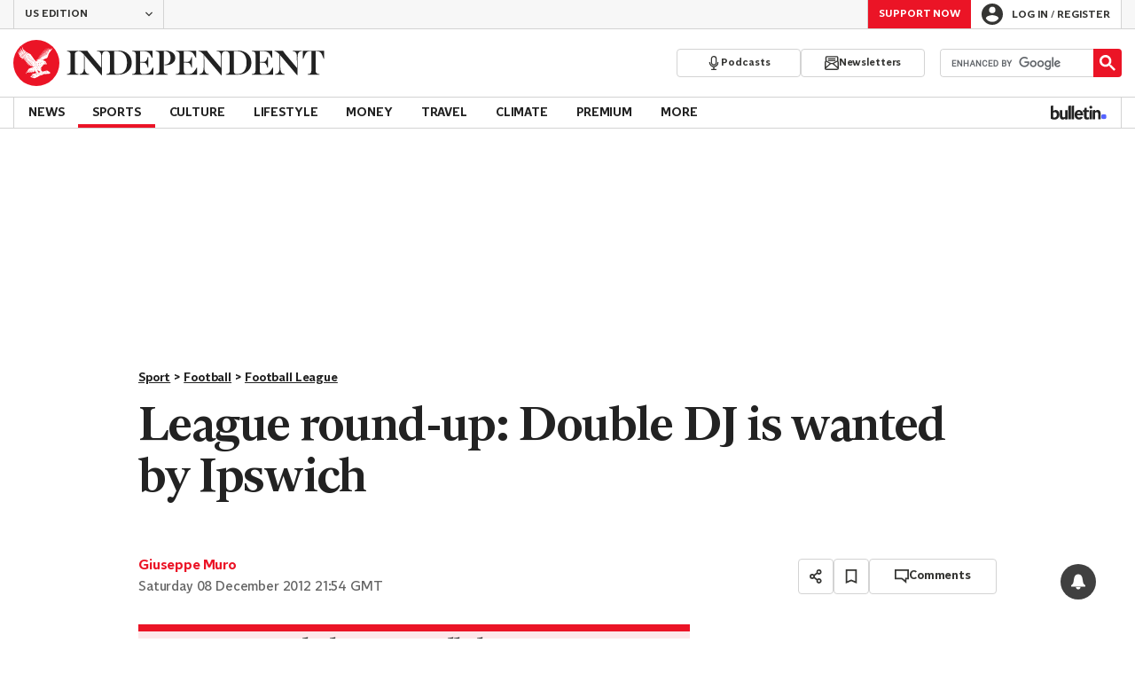

--- FILE ---
content_type: application/javascript; charset=UTF-8
request_url: https://www.independent.co.uk/_build/react-components-article.ca0fad073b9d40195226.js
body_size: 141615
content:
/*! For license information please see react-components-article.ca0fad073b9d40195226.js.LICENSE.txt */
(self.webpackChunk_indy_flow_web=self.webpackChunk_indy_flow_web||[]).push([[9180],{11(e,t,n){"use strict";n.d(t,{V:()=>r});const r=e=>{location.href=e}},185(e,t,n){"use strict";n.d(t,{mQ:()=>g});var r,i=n(59663),a=n(53877),o=n(48561),s=n(16138),c=n(27944),l=n(46767),d=n(13451);function u(e,t){var n=Object.keys(e);if(Object.getOwnPropertySymbols){var r=Object.getOwnPropertySymbols(e);t&&(r=r.filter(function(t){return Object.getOwnPropertyDescriptor(e,t).enumerable})),n.push.apply(n,r)}return n}const h=Math.random().toString(36).slice(2),p={status:d.Qr,loading:!1,__id__:h},m=null!==(r="undefined"!=typeof window?(0,s.v)(document):void 0)&&void 0!==r?r:p,f=(0,c.y)(m),g={__id__:h,get:f.get,subscribe:f.subscribe,actions:{set:f.set,patch:f.patch,login:e=>{f.patch({loading:!0});const t=new URL(a.i,window.location.origin);e&&t.searchParams.set(o.So,e),window.location.href=t.toString()},logout:async()=>{f.patch({loading:!0});try{await fetch(a.pe,{credentials:"include"})}finally{f.set(p)}},loadProfile:()=>{const e=(0,l.X)();e?f.patch(function(e){for(var t=1;t<arguments.length;t++){var n=null!=arguments[t]?arguments[t]:{};t%2?u(Object(n),!0).forEach(function(t){(0,i.A)(e,t,n[t])}):Object.getOwnPropertyDescriptors?Object.defineProperties(e,Object.getOwnPropertyDescriptors(n)):u(Object(n)).forEach(function(t){Object.defineProperty(e,t,Object.getOwnPropertyDescriptor(n,t))})}return e}({status:d.e5},e)):f.set(p)}}};g.actions.loadProfile()},1020(e,t,n){"use strict";n.d(t,{I:()=>f});var r=n(59663),i=n(95249),a=n(86106),o=n(9590),s=n(64543),c=n(45125);const l=["svg","size"];function d(e,t){var n=Object.keys(e);if(Object.getOwnPropertySymbols){var r=Object.getOwnPropertySymbols(e);t&&(r=r.filter(function(t){return Object.getOwnPropertyDescriptor(e,t).enumerable})),n.push.apply(n,r)}return n}function u(e){for(var t=1;t<arguments.length;t++){var n=null!=arguments[t]?arguments[t]:{};t%2?d(Object(n),!0).forEach(function(t){(0,r.A)(e,t,n[t])}):Object.getOwnPropertyDescriptors?Object.defineProperties(e,Object.getOwnPropertyDescriptors(n)):d(Object(n)).forEach(function(t){Object.defineProperty(e,t,Object.getOwnPropertyDescriptor(n,t))})}return e}var h=Object.defineProperty,p=(e,t)=>h(e,"name",{value:t,configurable:!0});const m=(0,s.styled)(c.a).withConfig({componentId:"sc-culv3z-0"})(["display:block;color:currentColor;"]),f=p(e=>{let{svg:t,size:n=o.d}=e,r=(0,i.A)(e,l);const s=o.f[n];return(0,a.jsx)(m,u(u({},r),{},{svg:t,width:s,height:s}))},"Icon");f.displayName="Icon"},3676(e,t,n){"use strict";n.d(t,{B:()=>y,C:()=>b,D:()=>k,T:()=>v,a:()=>O,d:()=>w,f:()=>g});var r=n(95249),i=n(59663),a=n(86106),o=n(7378),s=n(58996),c=n(64543),l=n(31481);const d=["defaultOpen"];function u(e,t){var n=Object.keys(e);if(Object.getOwnPropertySymbols){var r=Object.getOwnPropertySymbols(e);t&&(r=r.filter(function(t){return Object.getOwnPropertyDescriptor(e,t).enumerable})),n.push.apply(n,r)}return n}function h(e){for(var t=1;t<arguments.length;t++){var n=null!=arguments[t]?arguments[t]:{};t%2?u(Object(n),!0).forEach(function(t){(0,i.A)(e,t,n[t])}):Object.getOwnPropertyDescriptors?Object.defineProperties(e,Object.getOwnPropertyDescriptors(n)):u(Object(n)).forEach(function(t){Object.defineProperty(e,t,Object.getOwnPropertyDescriptor(n,t))})}return e}var p=Object.defineProperty,m=(e,t)=>p(e,"name",{value:t,configurable:!0});const f="--dropdown-trigger-color",g="--dropdown-content-initial-height",y=c.styled.div.withConfig({componentId:"sc-1wl0eko-0"})([""]),v=c.styled.div.withConfig({componentId:"sc-1wl0eko-1"})(["--color:",";color:var(",",var(--color));cursor:pointer;&[aria-disabled='true']{",":",";}"],({theme:e})=>e.color.ink.base,f,f,({theme:e})=>e.color.actionBrand.disabled),b=c.styled.div.withConfig({componentId:"sc-1wl0eko-2"})(["",""],l.dN),w=c.styled.div.withConfig({componentId:"sc-1wl0eko-3"})(["overflow:hidden;min-height:var(",");"],g),x=m(e=>`__dropdown_${e}_trigger__`,"createDropdownTriggerId"),j=m(e=>`__dropdown_${e}_content__`,"createDropdownContentId"),k=(0,o.forwardRef)(m(function({id:e,className:t,trigger:n,triggerRef:r,innerContentRef:i,children:c,isOpen:l=!1,disabled:d=!1,onInteract:u,onArrowDown:p,role:m,hidden:f},g){const k=(0,o.useRef)(null),O=e?x(e):"",S=e?j(e):"",E=f||!l,C=(0,o.useCallback)(e=>(0,s.h)({event:e,disabled:d,onInteract:u,onArrowDown:p}),[u,p,d]);return(0,o.useEffect)(()=>{k.current&&k.current.querySelectorAll('a, button, input, textarea, select, [tabindex]:not([tabindex="-1"])').forEach(e=>{E?e.setAttribute("tabindex","-1"):e.removeAttribute("tabindex")})},[E]),(0,a.jsxs)(y,h(h({id:e,className:t},m&&{role:m}),{},{ref:g,children:[n&&(0,a.jsx)(v,{id:O,ref:r,role:"button","aria-controls":S,"aria-expanded":l,"aria-disabled":d,onClick:C,onKeyDown:C,tabIndex:d?-1:0,children:n}),c&&(0,a.jsx)(b,{id:S,"aria-labelledby":O,"aria-hidden":E,$isActive:l,ref:k,children:(0,a.jsx)(w,{ref:i,children:c})})]}))},"Dropdown2")),O=m(e=>{let{defaultOpen:t=!1}=e,n=(0,r.A)(e,d);const[i,s]=(0,o.useState)(t);return(0,a.jsx)(k,h(h({},n),{},{isOpen:i,onInteract:m(()=>s(e=>!e),"onInteract")}))},"DropdownStateful")},3698(e,t){var n;!function(){"use strict";var r={}.hasOwnProperty;function i(){for(var e="",t=0;t<arguments.length;t++){var n=arguments[t];n&&(e=o(e,a(n)))}return e}function a(e){if("string"==typeof e||"number"==typeof e)return e;if("object"!=typeof e)return"";if(Array.isArray(e))return i.apply(null,e);if(e.toString!==Object.prototype.toString&&!e.toString.toString().includes("[native code]"))return e.toString();var t="";for(var n in e)r.call(e,n)&&e[n]&&(t=o(t,n));return t}function o(e,t){return t?e?e+" "+t:e+t:e}e.exports?(i.default=i,e.exports=i):void 0===(n=function(){return i}.apply(t,[]))||(e.exports=n)}()},3795(e,t,n){"use strict";n.d(t,{$v:()=>P,As:()=>f,G1:()=>m,cd:()=>g});var r=n(95249),i=n(59663),a=n(7378),o=n(18708),s=n(4678),c=(n(17703),n(58282));const l=["handlers"];function d(e,t){var n=Object.keys(e);if(Object.getOwnPropertySymbols){var r=Object.getOwnPropertySymbols(e);t&&(r=r.filter(function(t){return Object.getOwnPropertyDescriptor(e,t).enumerable})),n.push.apply(n,r)}return n}function u(e){for(var t=1;t<arguments.length;t++){var n=null!=arguments[t]?arguments[t]:{};t%2?d(Object(n),!0).forEach(function(t){(0,i.A)(e,t,n[t])}):Object.getOwnPropertyDescriptors?Object.defineProperties(e,Object.getOwnPropertyDescriptors(n)):d(Object(n)).forEach(function(t){Object.defineProperty(e,t,Object.getOwnPropertyDescriptor(n,t))})}return e}var h=Object.defineProperty,p=(e,t)=>h(e,"name",{value:t,configurable:!0});const m=p((e,t={})=>{if(!e)throw new Error("No schema provided! Please provide a schema to useIndyForm");const n=(0,o.u)(u({mode:"onTouched",resolver:(0,s.r)(e)},t)),{formState:r,getValues:i,setError:c}=n;(0,a.useEffect)(()=>{const t=e.fields,n=Object.keys(i()),r=t.filter(e=>!n.includes(e));if(r.length>0)throw new Error(`Fields ["${r.join('", "')}"] are included in the schema but missing or inaccessible by React Hook Form`)},[i,e.fields]);const l=p(t=>{const n=r.errors[t];if(n)return n[0].messageBuilder(e.names[t])},"getTextInputError"),d=p(e=>{const t=!!r.errors.root,n=!!r.errors[e],i=r.dirtyFields[e]&&!n;return n||t?o.I.ERROR:i?o.I.SUCCESS:o.I.DEFAULT},"getTextInputState");return{registerControlledInput:p((t,n)=>{var r;const i=(null===(r=e.get(t))||void 0===r?void 0:r.isRequired)||!1,a=l(t);return{id:t,name:n||t,state:d(t),message:a,required:i,"aria-required":i,"aria-invalid":"error"===a,"aria-describedby":`${(0,s.e)(t)} ${(0,s.h)(t)}`}},"registerControlledInput"),methods:u(u({},n),{},{setFormError:p(e=>{c("root",{message:e})},"setFormError"),setFieldError:p((e,t)=>{c(e,{message:t},{shouldFocus:!0})},"setFieldError"),getFormError:p(()=>l("root"),"getFormError"),getFieldErrors:p(()=>e.fields.map(l).filter(Boolean),"getFieldErrors"),getFieldValidationHints:p(t=>e.validationHints[t],"getFieldValidationHints"),setError:c}),formState:u(u({},r),{},{errors:r.errors})}},"useIndyForm");var f=(e=>(e.SWIPE="swipe",e.DRAG="drag",e))(f||{}),g=(e=>(e.NONE="none",e.STARTED="started",e.DRAGGING="dragging",e.COMMITTED="committed",e.COMPLETED="completed",e.SOFT_CANCELLED="soft-cancelled",e.HARD_CANCELLED="hard-cancelled",e))(g||{});const y=[{name:"right",angle:0},{name:"down",angle:90},{name:"left",angle:180},{name:"up",angle:270}],v={delta:0,progress:0},b={left:v,right:v,up:v,down:v},w={angle:0,committedAxis:null,committedDirection:null,data:b},x=p((e,t)=>(p(e=>180*e/Math.PI,"radiansToDegrees")(Math.atan2(t.y-e.y,t.x-e.x))+360)%360,"calculateAngle"),j=p(e=>"left"===e||"right"===e?"horizontal":"up"===e||"down"===e?"vertical":null,"calculateAxis"),k=p(e=>y.reduce((t,n)=>Math.abs(e-n.angle)<Math.abs(e-t.angle)?n:t).name,"calculateDirection"),O=p((e,t,n)=>{const r=t.x-e.x,i=t.y-e.y;return{left:"left"===n&&r<0?Math.abs(r):0,right:"right"===n&&r>0?Math.abs(r):0,up:"up"===n&&i<0?Math.abs(i):0,down:"down"===n&&i>0?Math.abs(i):0}},"calculateDeltaEachDirection"),S=p((e,t)=>(0,c.c)(0,t,e)/t,"calculateProgression"),E=p((e,t)=>{const n=e.touches[0];if(!n)return null;const{clientX:r,clientY:i}=n,a=x(t,{x:r,y:i}),o=k(a),s=O(t,{x:r,y:i},o);return{angle:a,direction:o,axis:j(o),deltas:s}},"getSwipeData"),C=p((e,t)=>{var n,r;const{committedDirection:i,data:a,angle:o}=e,{delta:s}=i?a[i]:v;if(!i)return g.HARD_CANCELLED;const{minSwipeThreshold:c,angleOffsetThreshold:l,minDragThreshold:d}=t,u=null!==(n=null===(r=y.find(e=>e.name===i))||void 0===r?void 0:r.angle)&&void 0!==n?n:0,h=Math.abs(o-u),p=Math.min(h,360-h)<l,m=s>=d;return p?p&&s>=c?t.type!==f.DRAG||m?g.COMMITTED:g.DRAGGING:g.SOFT_CANCELLED:g.HARD_CANCELLED},"getInProgressGestureState"),M=p((e,t,n)=>{const r=(null==e?void 0:e.committedDirection)||null;if(!r)return b;const{deltas:i}=t,a=i[r]||0,o=S(a,n);return u(u({},b),{},{[r]:{delta:a,progress:o}})},"getGestureDirectionData"),T=p((e,t,n)=>{const r=n.type===f.DRAG?n.minDragThreshold:n.minSwipeThreshold;if(n.disabled||!t)return{validatedState:g.HARD_CANCELLED,validatedGesture:w};const i=e?u(u({},e),{},{angle:t.angle}):{committedDirection:t.direction,committedAxis:t.axis,data:b,angle:t.angle},a=u(u({},i),{},{data:M(i,t,r)}),o=C(a,n);return{validatedState:o,validatedGesture:o===g.HARD_CANCELLED?w:a}},"getValidatedGesture"),_=p(e=>{const t=(0,a.useRef)(null),n=(0,a.useRef)(e),r=(0,a.useRef)(null);(0,a.useEffect)(()=>{n.current=e},[e]);const i=(0,a.useCallback)((...e)=>{r.current=e,t.current&&cancelAnimationFrame(t.current),t.current=requestAnimationFrame(()=>{r.current&&n.current(...r.current)})},[]);return(0,a.useEffect)(()=>()=>{t.current&&cancelAnimationFrame(t.current)},[]),i},"useAnimationFrame"),A=p(({swipeThreshold:e=60,dragThreshold:t=120,angleThreshold:n=15,type:r=f.SWIPE,ignoreClass:i="",disabled:o=!1})=>{const[s,c]=(0,a.useState)(g.NONE),[l,d]=(0,a.useState)(null),[u,h]=(0,a.useState)(null),m=(0,a.useCallback)(()=>{d(null),c(g.NONE),h(null)},[]),y=(0,a.useCallback)(e=>{if(s===g.COMPLETED)return;if(o)return void m();const t=null==e?void 0:e.touches[0],n=null==e?void 0:e.target;i&&(null==n?void 0:n.closest(`.${i}`))||!t||(d({x:t.clientX,y:t.clientY}),c(g.STARTED))},[i,o,m,s]),v=p(i=>{if(!l)return void y(i);if(s===g.COMPLETED)return;if(o||!i||!l||[g.NONE,g.HARD_CANCELLED].includes(s))return void m();const a=E(i,l),{validatedState:d,validatedGesture:p}=T(u,a,{minSwipeThreshold:e,angleOffsetThreshold:n,minDragThreshold:t,type:r,disabled:o});c(d),h(p)},"onTouchMoveImpl"),b=(0,a.useCallback)(()=>{if(s!==g.COMPLETED){if(o&&!l)return void m();s===g.COMMITTED?c(g.COMPLETED):m()}},[s,o,l,m]),w=(0,a.useCallback)(()=>{o?m():(c(g.HARD_CANCELLED),h(null),d(null))},[o,m]);return(0,a.useEffect)(()=>{if(o)return void m();const e=p(e=>{e.persisted&&m()},"handlePageReveal");return window.addEventListener("pageshow",e),()=>{window.removeEventListener("pageshow",e)}},[o,m]),{handlers:{onTouchMove:_(v),onTouchEnd:_(b),onTouchCancel:_(w)},gesture:o?null:u,state:o?g.NONE:s,reset:m}},"useSwipeZone"),P=p((e,t)=>{const n=A(t),{handlers:i}=n,o=(0,r.A)(n,l),s=(0,a.useRef)(null),{disabled:c=!1}=t,{onTouchMove:d,onTouchEnd:h,onTouchCancel:m}=i,f=(0,a.useRef)(d),g=(0,a.useRef)(h),y=(0,a.useRef)(m);return(0,a.useEffect)(()=>{c||(f.current=d)},[d,c]),(0,a.useEffect)(()=>{c||(g.current=h)},[h,c]),(0,a.useEffect)(()=>{c||(y.current=m)},[m,c]),(0,a.useEffect)(()=>{if(c)return void(s.current&&(s.current.removeEventListener("touchmove",f.current),s.current.removeEventListener("touchend",g.current),s.current.removeEventListener("touchcancel",y.current)));if(s.current=document.getElementById(e),!s.current)return void console.warn("useExternalSwipeZone: Swipe zone not found");const t=p(e=>{f.current(e)},"onTouchMoveListener"),n=p(()=>{g.current()},"onTouchEndListener"),r=p(()=>{y.current()},"onTouchCancelListener");return s.current.addEventListener("touchmove",t,{passive:!0}),s.current.addEventListener("touchend",n,{passive:!0}),s.current.addEventListener("touchcancel",r,{passive:!0}),()=>{var e,i,a;null!==(e=s.current)&&void 0!==e&&e.removeEventListener("touchmove",t),null!==(i=s.current)&&void 0!==i&&i.removeEventListener("touchend",n),null===(a=s.current)||void 0===a||a.removeEventListener("touchcancel",r)}},[e,c]),u({handlers:i},o)},"useExternalSwipeZone")},3950(){IntlPolyfill.__addLocaleData({locale:"en-US",date:{ca:["gregory","buddhist","chinese","coptic","dangi","ethioaa","ethiopic","generic","hebrew","indian","islamic","islamicc","japanese","persian","roc"],hourNo0:!0,hour12:!0,formats:{short:"{1}, {0}",medium:"{1}, {0}",full:"{1} 'at' {0}",long:"{1} 'at' {0}",availableFormats:{d:"d",E:"ccc",Ed:"d E",Ehm:"E h:mm a",EHm:"E HH:mm",Ehms:"E h:mm:ss a",EHms:"E HH:mm:ss",Gy:"y G",GyMMM:"MMM y G",GyMMMd:"MMM d, y G",GyMMMEd:"E, MMM d, y G",h:"h a",H:"HH",hm:"h:mm a",Hm:"HH:mm",hms:"h:mm:ss a",Hms:"HH:mm:ss",hmsv:"h:mm:ss a v",Hmsv:"HH:mm:ss v",hmv:"h:mm a v",Hmv:"HH:mm v",M:"L",Md:"M/d",MEd:"E, M/d",MMM:"LLL",MMMd:"MMM d",MMMEd:"E, MMM d",MMMMd:"MMMM d",ms:"mm:ss",y:"y",yM:"M/y",yMd:"M/d/y",yMEd:"E, M/d/y",yMMM:"MMM y",yMMMd:"MMM d, y",yMMMEd:"E, MMM d, y",yMMMM:"MMMM y",yQQQ:"QQQ y",yQQQQ:"QQQQ y"},dateFormats:{yMMMMEEEEd:"EEEE, MMMM d, y",yMMMMd:"MMMM d, y",yMMMd:"MMM d, y",yMd:"M/d/yy"},timeFormats:{hmmsszzzz:"h:mm:ss a zzzz",hmsz:"h:mm:ss a z",hms:"h:mm:ss a",hm:"h:mm a"}},calendars:{buddhist:{months:{narrow:["J","F","M","A","M","J","J","A","S","O","N","D"],short:["Jan","Feb","Mar","Apr","May","Jun","Jul","Aug","Sep","Oct","Nov","Dec"],long:["January","February","March","April","May","June","July","August","September","October","November","December"]},days:{narrow:["S","M","T","W","T","F","S"],short:["Sun","Mon","Tue","Wed","Thu","Fri","Sat"],long:["Sunday","Monday","Tuesday","Wednesday","Thursday","Friday","Saturday"]},eras:{narrow:["BE"],short:["BE"],long:["BE"]},dayPeriods:{am:"AM",pm:"PM"}},chinese:{months:{narrow:["1","2","3","4","5","6","7","8","9","10","11","12"],short:["Mo1","Mo2","Mo3","Mo4","Mo5","Mo6","Mo7","Mo8","Mo9","Mo10","Mo11","Mo12"],long:["Month1","Month2","Month3","Month4","Month5","Month6","Month7","Month8","Month9","Month10","Month11","Month12"]},days:{narrow:["S","M","T","W","T","F","S"],short:["Sun","Mon","Tue","Wed","Thu","Fri","Sat"],long:["Sunday","Monday","Tuesday","Wednesday","Thursday","Friday","Saturday"]},dayPeriods:{am:"AM",pm:"PM"}},coptic:{months:{narrow:["1","2","3","4","5","6","7","8","9","10","11","12","13"],short:["Tout","Baba","Hator","Kiahk","Toba","Amshir","Baramhat","Baramouda","Bashans","Paona","Epep","Mesra","Nasie"],long:["Tout","Baba","Hator","Kiahk","Toba","Amshir","Baramhat","Baramouda","Bashans","Paona","Epep","Mesra","Nasie"]},days:{narrow:["S","M","T","W","T","F","S"],short:["Sun","Mon","Tue","Wed","Thu","Fri","Sat"],long:["Sunday","Monday","Tuesday","Wednesday","Thursday","Friday","Saturday"]},eras:{narrow:["ERA0","ERA1"],short:["ERA0","ERA1"],long:["ERA0","ERA1"]},dayPeriods:{am:"AM",pm:"PM"}},dangi:{months:{narrow:["1","2","3","4","5","6","7","8","9","10","11","12"],short:["Mo1","Mo2","Mo3","Mo4","Mo5","Mo6","Mo7","Mo8","Mo9","Mo10","Mo11","Mo12"],long:["Month1","Month2","Month3","Month4","Month5","Month6","Month7","Month8","Month9","Month10","Month11","Month12"]},days:{narrow:["S","M","T","W","T","F","S"],short:["Sun","Mon","Tue","Wed","Thu","Fri","Sat"],long:["Sunday","Monday","Tuesday","Wednesday","Thursday","Friday","Saturday"]},dayPeriods:{am:"AM",pm:"PM"}},ethiopic:{months:{narrow:["1","2","3","4","5","6","7","8","9","10","11","12","13"],short:["Meskerem","Tekemt","Hedar","Tahsas","Ter","Yekatit","Megabit","Miazia","Genbot","Sene","Hamle","Nehasse","Pagumen"],long:["Meskerem","Tekemt","Hedar","Tahsas","Ter","Yekatit","Megabit","Miazia","Genbot","Sene","Hamle","Nehasse","Pagumen"]},days:{narrow:["S","M","T","W","T","F","S"],short:["Sun","Mon","Tue","Wed","Thu","Fri","Sat"],long:["Sunday","Monday","Tuesday","Wednesday","Thursday","Friday","Saturday"]},eras:{narrow:["ERA0","ERA1"],short:["ERA0","ERA1"],long:["ERA0","ERA1"]},dayPeriods:{am:"AM",pm:"PM"}},ethioaa:{months:{narrow:["1","2","3","4","5","6","7","8","9","10","11","12","13"],short:["Meskerem","Tekemt","Hedar","Tahsas","Ter","Yekatit","Megabit","Miazia","Genbot","Sene","Hamle","Nehasse","Pagumen"],long:["Meskerem","Tekemt","Hedar","Tahsas","Ter","Yekatit","Megabit","Miazia","Genbot","Sene","Hamle","Nehasse","Pagumen"]},days:{narrow:["S","M","T","W","T","F","S"],short:["Sun","Mon","Tue","Wed","Thu","Fri","Sat"],long:["Sunday","Monday","Tuesday","Wednesday","Thursday","Friday","Saturday"]},eras:{narrow:["ERA0"],short:["ERA0"],long:["ERA0"]},dayPeriods:{am:"AM",pm:"PM"}},generic:{months:{narrow:["1","2","3","4","5","6","7","8","9","10","11","12"],short:["M01","M02","M03","M04","M05","M06","M07","M08","M09","M10","M11","M12"],long:["M01","M02","M03","M04","M05","M06","M07","M08","M09","M10","M11","M12"]},days:{narrow:["S","M","T","W","T","F","S"],short:["Sun","Mon","Tue","Wed","Thu","Fri","Sat"],long:["Sunday","Monday","Tuesday","Wednesday","Thursday","Friday","Saturday"]},eras:{narrow:["ERA0","ERA1"],short:["ERA0","ERA1"],long:["ERA0","ERA1"]},dayPeriods:{am:"AM",pm:"PM"}},gregory:{months:{narrow:["J","F","M","A","M","J","J","A","S","O","N","D"],short:["Jan","Feb","Mar","Apr","May","Jun","Jul","Aug","Sep","Oct","Nov","Dec"],long:["January","February","March","April","May","June","July","August","September","October","November","December"]},days:{narrow:["S","M","T","W","T","F","S"],short:["Sun","Mon","Tue","Wed","Thu","Fri","Sat"],long:["Sunday","Monday","Tuesday","Wednesday","Thursday","Friday","Saturday"]},eras:{narrow:["B","A","BCE","CE"],short:["BC","AD","BCE","CE"],long:["Before Christ","Anno Domini","Before Common Era","Common Era"]},dayPeriods:{am:"AM",pm:"PM"}},hebrew:{months:{narrow:["1","2","3","4","5","6","7","8","9","10","11","12","13","7"],short:["Tishri","Heshvan","Kislev","Tevet","Shevat","Adar I","Adar","Nisan","Iyar","Sivan","Tamuz","Av","Elul","Adar II"],long:["Tishri","Heshvan","Kislev","Tevet","Shevat","Adar I","Adar","Nisan","Iyar","Sivan","Tamuz","Av","Elul","Adar II"]},days:{narrow:["S","M","T","W","T","F","S"],short:["Sun","Mon","Tue","Wed","Thu","Fri","Sat"],long:["Sunday","Monday","Tuesday","Wednesday","Thursday","Friday","Saturday"]},eras:{narrow:["AM"],short:["AM"],long:["AM"]},dayPeriods:{am:"AM",pm:"PM"}},indian:{months:{narrow:["1","2","3","4","5","6","7","8","9","10","11","12"],short:["Chaitra","Vaisakha","Jyaistha","Asadha","Sravana","Bhadra","Asvina","Kartika","Agrahayana","Pausa","Magha","Phalguna"],long:["Chaitra","Vaisakha","Jyaistha","Asadha","Sravana","Bhadra","Asvina","Kartika","Agrahayana","Pausa","Magha","Phalguna"]},days:{narrow:["S","M","T","W","T","F","S"],short:["Sun","Mon","Tue","Wed","Thu","Fri","Sat"],long:["Sunday","Monday","Tuesday","Wednesday","Thursday","Friday","Saturday"]},eras:{narrow:["Saka"],short:["Saka"],long:["Saka"]},dayPeriods:{am:"AM",pm:"PM"}},islamic:{months:{narrow:["1","2","3","4","5","6","7","8","9","10","11","12"],short:["Muh.","Saf.","Rab. I","Rab. II","Jum. I","Jum. II","Raj.","Sha.","Ram.","Shaw.","Dhuʻl-Q.","Dhuʻl-H."],long:["Muharram","Safar","Rabiʻ I","Rabiʻ II","Jumada I","Jumada II","Rajab","Shaʻban","Ramadan","Shawwal","Dhuʻl-Qiʻdah","Dhuʻl-Hijjah"]},days:{narrow:["S","M","T","W","T","F","S"],short:["Sun","Mon","Tue","Wed","Thu","Fri","Sat"],long:["Sunday","Monday","Tuesday","Wednesday","Thursday","Friday","Saturday"]},eras:{narrow:["AH"],short:["AH"],long:["AH"]},dayPeriods:{am:"AM",pm:"PM"}},islamicc:{months:{narrow:["1","2","3","4","5","6","7","8","9","10","11","12"],short:["Muh.","Saf.","Rab. I","Rab. II","Jum. I","Jum. II","Raj.","Sha.","Ram.","Shaw.","Dhuʻl-Q.","Dhuʻl-H."],long:["Muharram","Safar","Rabiʻ I","Rabiʻ II","Jumada I","Jumada II","Rajab","Shaʻban","Ramadan","Shawwal","Dhuʻl-Qiʻdah","Dhuʻl-Hijjah"]},days:{narrow:["S","M","T","W","T","F","S"],short:["Sun","Mon","Tue","Wed","Thu","Fri","Sat"],long:["Sunday","Monday","Tuesday","Wednesday","Thursday","Friday","Saturday"]},eras:{narrow:["AH"],short:["AH"],long:["AH"]},dayPeriods:{am:"AM",pm:"PM"}},japanese:{months:{narrow:["J","F","M","A","M","J","J","A","S","O","N","D"],short:["Jan","Feb","Mar","Apr","May","Jun","Jul","Aug","Sep","Oct","Nov","Dec"],long:["January","February","March","April","May","June","July","August","September","October","November","December"]},days:{narrow:["S","M","T","W","T","F","S"],short:["Sun","Mon","Tue","Wed","Thu","Fri","Sat"],long:["Sunday","Monday","Tuesday","Wednesday","Thursday","Friday","Saturday"]},eras:{narrow:["Taika (645–650)","Hakuchi (650–671)","Hakuhō (672–686)","Shuchō (686–701)","Taihō (701–704)","Keiun (704–708)","Wadō (708–715)","Reiki (715–717)","Yōrō (717–724)","Jinki (724–729)","Tenpyō (729–749)","Tenpyō-kampō (749-749)","Tenpyō-shōhō (749-757)","Tenpyō-hōji (757-765)","Tenpyō-jingo (765-767)","Jingo-keiun (767-770)","Hōki (770–780)","Ten-ō (781-782)","Enryaku (782–806)","Daidō (806–810)","Kōnin (810–824)","Tenchō (824–834)","Jōwa (834–848)","Kajō (848–851)","Ninju (851–854)","Saikō (854–857)","Ten-an (857-859)","Jōgan (859–877)","Gangyō (877–885)","Ninna (885–889)","Kanpyō (889–898)","Shōtai (898–901)","Engi (901–923)","Enchō (923–931)","Jōhei (931–938)","Tengyō (938–947)","Tenryaku (947–957)","Tentoku (957–961)","Ōwa (961–964)","Kōhō (964–968)","Anna (968–970)","Tenroku (970–973)","Ten’en (973–976)","Jōgen (976–978)","Tengen (978–983)","Eikan (983–985)","Kanna (985–987)","Eien (987–989)","Eiso (989–990)","Shōryaku (990–995)","Chōtoku (995–999)","Chōhō (999–1004)","Kankō (1004–1012)","Chōwa (1012–1017)","Kannin (1017–1021)","Jian (1021–1024)","Manju (1024–1028)","Chōgen (1028–1037)","Chōryaku (1037–1040)","Chōkyū (1040–1044)","Kantoku (1044–1046)","Eishō (1046–1053)","Tengi (1053–1058)","Kōhei (1058–1065)","Jiryaku (1065–1069)","Enkyū (1069–1074)","Shōho (1074–1077)","Shōryaku (1077–1081)","Eihō (1081–1084)","Ōtoku (1084–1087)","Kanji (1087–1094)","Kahō (1094–1096)","Eichō (1096–1097)","Jōtoku (1097–1099)","Kōwa (1099–1104)","Chōji (1104–1106)","Kashō (1106–1108)","Tennin (1108–1110)","Ten-ei (1110-1113)","Eikyū (1113–1118)","Gen’ei (1118–1120)","Hōan (1120–1124)","Tenji (1124–1126)","Daiji (1126–1131)","Tenshō (1131–1132)","Chōshō (1132–1135)","Hōen (1135–1141)","Eiji (1141–1142)","Kōji (1142–1144)","Ten’yō (1144–1145)","Kyūan (1145–1151)","Ninpei (1151–1154)","Kyūju (1154–1156)","Hōgen (1156–1159)","Heiji (1159–1160)","Eiryaku (1160–1161)","Ōho (1161–1163)","Chōkan (1163–1165)","Eiman (1165–1166)","Nin’an (1166–1169)","Kaō (1169–1171)","Shōan (1171–1175)","Angen (1175–1177)","Jishō (1177–1181)","Yōwa (1181–1182)","Juei (1182–1184)","Genryaku (1184–1185)","Bunji (1185–1190)","Kenkyū (1190–1199)","Shōji (1199–1201)","Kennin (1201–1204)","Genkyū (1204–1206)","Ken’ei (1206–1207)","Jōgen (1207–1211)","Kenryaku (1211–1213)","Kenpō (1213–1219)","Jōkyū (1219–1222)","Jōō (1222–1224)","Gennin (1224–1225)","Karoku (1225–1227)","Antei (1227–1229)","Kanki (1229–1232)","Jōei (1232–1233)","Tenpuku (1233–1234)","Bunryaku (1234–1235)","Katei (1235–1238)","Ryakunin (1238–1239)","En’ō (1239–1240)","Ninji (1240–1243)","Kangen (1243–1247)","Hōji (1247–1249)","Kenchō (1249–1256)","Kōgen (1256–1257)","Shōka (1257–1259)","Shōgen (1259–1260)","Bun’ō (1260–1261)","Kōchō (1261–1264)","Bun’ei (1264–1275)","Kenji (1275–1278)","Kōan (1278–1288)","Shōō (1288–1293)","Einin (1293–1299)","Shōan (1299–1302)","Kengen (1302–1303)","Kagen (1303–1306)","Tokuji (1306–1308)","Enkyō (1308–1311)","Ōchō (1311–1312)","Shōwa (1312–1317)","Bunpō (1317–1319)","Genō (1319–1321)","Genkō (1321–1324)","Shōchū (1324–1326)","Karyaku (1326–1329)","Gentoku (1329–1331)","Genkō (1331–1334)","Kenmu (1334–1336)","Engen (1336–1340)","Kōkoku (1340–1346)","Shōhei (1346–1370)","Kentoku (1370–1372)","Bunchū (1372–1375)","Tenju (1375–1379)","Kōryaku (1379–1381)","Kōwa (1381–1384)","Genchū (1384–1392)","Meitoku (1384–1387)","Kakei (1387–1389)","Kōō (1389–1390)","Meitoku (1390–1394)","Ōei (1394–1428)","Shōchō (1428–1429)","Eikyō (1429–1441)","Kakitsu (1441–1444)","Bun’an (1444–1449)","Hōtoku (1449–1452)","Kyōtoku (1452–1455)","Kōshō (1455–1457)","Chōroku (1457–1460)","Kanshō (1460–1466)","Bunshō (1466–1467)","Ōnin (1467–1469)","Bunmei (1469–1487)","Chōkyō (1487–1489)","Entoku (1489–1492)","Meiō (1492–1501)","Bunki (1501–1504)","Eishō (1504–1521)","Taiei (1521–1528)","Kyōroku (1528–1532)","Tenbun (1532–1555)","Kōji (1555–1558)","Eiroku (1558–1570)","Genki (1570–1573)","Tenshō (1573–1592)","Bunroku (1592–1596)","Keichō (1596–1615)","Genna (1615–1624)","Kan’ei (1624–1644)","Shōho (1644–1648)","Keian (1648–1652)","Jōō (1652–1655)","Meireki (1655–1658)","Manji (1658–1661)","Kanbun (1661–1673)","Enpō (1673–1681)","Tenna (1681–1684)","Jōkyō (1684–1688)","Genroku (1688–1704)","Hōei (1704–1711)","Shōtoku (1711–1716)","Kyōhō (1716–1736)","Genbun (1736–1741)","Kanpō (1741–1744)","Enkyō (1744–1748)","Kan’en (1748–1751)","Hōreki (1751–1764)","Meiwa (1764–1772)","An’ei (1772–1781)","Tenmei (1781–1789)","Kansei (1789–1801)","Kyōwa (1801–1804)","Bunka (1804–1818)","Bunsei (1818–1830)","Tenpō (1830–1844)","Kōka (1844–1848)","Kaei (1848–1854)","Ansei (1854–1860)","Man’en (1860–1861)","Bunkyū (1861–1864)","Genji (1864–1865)","Keiō (1865–1868)","M","T","S","H"],short:["Taika (645–650)","Hakuchi (650–671)","Hakuhō (672–686)","Shuchō (686–701)","Taihō (701–704)","Keiun (704–708)","Wadō (708–715)","Reiki (715–717)","Yōrō (717–724)","Jinki (724–729)","Tenpyō (729–749)","Tenpyō-kampō (749-749)","Tenpyō-shōhō (749-757)","Tenpyō-hōji (757-765)","Tenpyō-jingo (765-767)","Jingo-keiun (767-770)","Hōki (770–780)","Ten-ō (781-782)","Enryaku (782–806)","Daidō (806–810)","Kōnin (810–824)","Tenchō (824–834)","Jōwa (834–848)","Kajō (848–851)","Ninju (851–854)","Saikō (854–857)","Ten-an (857-859)","Jōgan (859–877)","Gangyō (877–885)","Ninna (885–889)","Kanpyō (889–898)","Shōtai (898–901)","Engi (901–923)","Enchō (923–931)","Jōhei (931–938)","Tengyō (938–947)","Tenryaku (947–957)","Tentoku (957–961)","Ōwa (961–964)","Kōhō (964–968)","Anna (968–970)","Tenroku (970–973)","Ten’en (973–976)","Jōgen (976–978)","Tengen (978–983)","Eikan (983–985)","Kanna (985–987)","Eien (987–989)","Eiso (989–990)","Shōryaku (990–995)","Chōtoku (995–999)","Chōhō (999–1004)","Kankō (1004–1012)","Chōwa (1012–1017)","Kannin (1017–1021)","Jian (1021–1024)","Manju (1024–1028)","Chōgen (1028–1037)","Chōryaku (1037–1040)","Chōkyū (1040–1044)","Kantoku (1044–1046)","Eishō (1046–1053)","Tengi (1053–1058)","Kōhei (1058–1065)","Jiryaku (1065–1069)","Enkyū (1069–1074)","Shōho (1074–1077)","Shōryaku (1077–1081)","Eihō (1081–1084)","Ōtoku (1084–1087)","Kanji (1087–1094)","Kahō (1094–1096)","Eichō (1096–1097)","Jōtoku (1097–1099)","Kōwa (1099–1104)","Chōji (1104–1106)","Kashō (1106–1108)","Tennin (1108–1110)","Ten-ei (1110-1113)","Eikyū (1113–1118)","Gen’ei (1118–1120)","Hōan (1120–1124)","Tenji (1124–1126)","Daiji (1126–1131)","Tenshō (1131–1132)","Chōshō (1132–1135)","Hōen (1135–1141)","Eiji (1141–1142)","Kōji (1142–1144)","Ten’yō (1144–1145)","Kyūan (1145–1151)","Ninpei (1151–1154)","Kyūju (1154–1156)","Hōgen (1156–1159)","Heiji (1159–1160)","Eiryaku (1160–1161)","Ōho (1161–1163)","Chōkan (1163–1165)","Eiman (1165–1166)","Nin’an (1166–1169)","Kaō (1169–1171)","Shōan (1171–1175)","Angen (1175–1177)","Jishō (1177–1181)","Yōwa (1181–1182)","Juei (1182–1184)","Genryaku (1184–1185)","Bunji (1185–1190)","Kenkyū (1190–1199)","Shōji (1199–1201)","Kennin (1201–1204)","Genkyū (1204–1206)","Ken’ei (1206–1207)","Jōgen (1207–1211)","Kenryaku (1211–1213)","Kenpō (1213–1219)","Jōkyū (1219–1222)","Jōō (1222–1224)","Gennin (1224–1225)","Karoku (1225–1227)","Antei (1227–1229)","Kanki (1229–1232)","Jōei (1232–1233)","Tenpuku (1233–1234)","Bunryaku (1234–1235)","Katei (1235–1238)","Ryakunin (1238–1239)","En’ō (1239–1240)","Ninji (1240–1243)","Kangen (1243–1247)","Hōji (1247–1249)","Kenchō (1249–1256)","Kōgen (1256–1257)","Shōka (1257–1259)","Shōgen (1259–1260)","Bun’ō (1260–1261)","Kōchō (1261–1264)","Bun’ei (1264–1275)","Kenji (1275–1278)","Kōan (1278–1288)","Shōō (1288–1293)","Einin (1293–1299)","Shōan (1299–1302)","Kengen (1302–1303)","Kagen (1303–1306)","Tokuji (1306–1308)","Enkyō (1308–1311)","Ōchō (1311–1312)","Shōwa (1312–1317)","Bunpō (1317–1319)","Genō (1319–1321)","Genkō (1321–1324)","Shōchū (1324–1326)","Karyaku (1326–1329)","Gentoku (1329–1331)","Genkō (1331–1334)","Kenmu (1334–1336)","Engen (1336–1340)","Kōkoku (1340–1346)","Shōhei (1346–1370)","Kentoku (1370–1372)","Bunchū (1372–1375)","Tenju (1375–1379)","Kōryaku (1379–1381)","Kōwa (1381–1384)","Genchū (1384–1392)","Meitoku (1384–1387)","Kakei (1387–1389)","Kōō (1389–1390)","Meitoku (1390–1394)","Ōei (1394–1428)","Shōchō (1428–1429)","Eikyō (1429–1441)","Kakitsu (1441–1444)","Bun’an (1444–1449)","Hōtoku (1449–1452)","Kyōtoku (1452–1455)","Kōshō (1455–1457)","Chōroku (1457–1460)","Kanshō (1460–1466)","Bunshō (1466–1467)","Ōnin (1467–1469)","Bunmei (1469–1487)","Chōkyō (1487–1489)","Entoku (1489–1492)","Meiō (1492–1501)","Bunki (1501–1504)","Eishō (1504–1521)","Taiei (1521–1528)","Kyōroku (1528–1532)","Tenbun (1532–1555)","Kōji (1555–1558)","Eiroku (1558–1570)","Genki (1570–1573)","Tenshō (1573–1592)","Bunroku (1592–1596)","Keichō (1596–1615)","Genna (1615–1624)","Kan’ei (1624–1644)","Shōho (1644–1648)","Keian (1648–1652)","Jōō (1652–1655)","Meireki (1655–1658)","Manji (1658–1661)","Kanbun (1661–1673)","Enpō (1673–1681)","Tenna (1681–1684)","Jōkyō (1684–1688)","Genroku (1688–1704)","Hōei (1704–1711)","Shōtoku (1711–1716)","Kyōhō (1716–1736)","Genbun (1736–1741)","Kanpō (1741–1744)","Enkyō (1744–1748)","Kan’en (1748–1751)","Hōreki (1751–1764)","Meiwa (1764–1772)","An’ei (1772–1781)","Tenmei (1781–1789)","Kansei (1789–1801)","Kyōwa (1801–1804)","Bunka (1804–1818)","Bunsei (1818–1830)","Tenpō (1830–1844)","Kōka (1844–1848)","Kaei (1848–1854)","Ansei (1854–1860)","Man’en (1860–1861)","Bunkyū (1861–1864)","Genji (1864–1865)","Keiō (1865–1868)","Meiji","Taishō","Shōwa","Heisei"],long:["Taika (645–650)","Hakuchi (650–671)","Hakuhō (672–686)","Shuchō (686–701)","Taihō (701–704)","Keiun (704–708)","Wadō (708–715)","Reiki (715–717)","Yōrō (717–724)","Jinki (724–729)","Tenpyō (729–749)","Tenpyō-kampō (749-749)","Tenpyō-shōhō (749-757)","Tenpyō-hōji (757-765)","Tenpyō-jingo (765-767)","Jingo-keiun (767-770)","Hōki (770–780)","Ten-ō (781-782)","Enryaku (782–806)","Daidō (806–810)","Kōnin (810–824)","Tenchō (824–834)","Jōwa (834–848)","Kajō (848–851)","Ninju (851–854)","Saikō (854–857)","Ten-an (857-859)","Jōgan (859–877)","Gangyō (877–885)","Ninna (885–889)","Kanpyō (889–898)","Shōtai (898–901)","Engi (901–923)","Enchō (923–931)","Jōhei (931–938)","Tengyō (938–947)","Tenryaku (947–957)","Tentoku (957–961)","Ōwa (961–964)","Kōhō (964–968)","Anna (968–970)","Tenroku (970–973)","Ten’en (973–976)","Jōgen (976–978)","Tengen (978–983)","Eikan (983–985)","Kanna (985–987)","Eien (987–989)","Eiso (989–990)","Shōryaku (990–995)","Chōtoku (995–999)","Chōhō (999–1004)","Kankō (1004–1012)","Chōwa (1012–1017)","Kannin (1017–1021)","Jian (1021–1024)","Manju (1024–1028)","Chōgen (1028–1037)","Chōryaku (1037–1040)","Chōkyū (1040–1044)","Kantoku (1044–1046)","Eishō (1046–1053)","Tengi (1053–1058)","Kōhei (1058–1065)","Jiryaku (1065–1069)","Enkyū (1069–1074)","Shōho (1074–1077)","Shōryaku (1077–1081)","Eihō (1081–1084)","Ōtoku (1084–1087)","Kanji (1087–1094)","Kahō (1094–1096)","Eichō (1096–1097)","Jōtoku (1097–1099)","Kōwa (1099–1104)","Chōji (1104–1106)","Kashō (1106–1108)","Tennin (1108–1110)","Ten-ei (1110-1113)","Eikyū (1113–1118)","Gen’ei (1118–1120)","Hōan (1120–1124)","Tenji (1124–1126)","Daiji (1126–1131)","Tenshō (1131–1132)","Chōshō (1132–1135)","Hōen (1135–1141)","Eiji (1141–1142)","Kōji (1142–1144)","Ten’yō (1144–1145)","Kyūan (1145–1151)","Ninpei (1151–1154)","Kyūju (1154–1156)","Hōgen (1156–1159)","Heiji (1159–1160)","Eiryaku (1160–1161)","Ōho (1161–1163)","Chōkan (1163–1165)","Eiman (1165–1166)","Nin’an (1166–1169)","Kaō (1169–1171)","Shōan (1171–1175)","Angen (1175–1177)","Jishō (1177–1181)","Yōwa (1181–1182)","Juei (1182–1184)","Genryaku (1184–1185)","Bunji (1185–1190)","Kenkyū (1190–1199)","Shōji (1199–1201)","Kennin (1201–1204)","Genkyū (1204–1206)","Ken’ei (1206–1207)","Jōgen (1207–1211)","Kenryaku (1211–1213)","Kenpō (1213–1219)","Jōkyū (1219–1222)","Jōō (1222–1224)","Gennin (1224–1225)","Karoku (1225–1227)","Antei (1227–1229)","Kanki (1229–1232)","Jōei (1232–1233)","Tenpuku (1233–1234)","Bunryaku (1234–1235)","Katei (1235–1238)","Ryakunin (1238–1239)","En’ō (1239–1240)","Ninji (1240–1243)","Kangen (1243–1247)","Hōji (1247–1249)","Kenchō (1249–1256)","Kōgen (1256–1257)","Shōka (1257–1259)","Shōgen (1259–1260)","Bun’ō (1260–1261)","Kōchō (1261–1264)","Bun’ei (1264–1275)","Kenji (1275–1278)","Kōan (1278–1288)","Shōō (1288–1293)","Einin (1293–1299)","Shōan (1299–1302)","Kengen (1302–1303)","Kagen (1303–1306)","Tokuji (1306–1308)","Enkyō (1308–1311)","Ōchō (1311–1312)","Shōwa (1312–1317)","Bunpō (1317–1319)","Genō (1319–1321)","Genkō (1321–1324)","Shōchū (1324–1326)","Karyaku (1326–1329)","Gentoku (1329–1331)","Genkō (1331–1334)","Kenmu (1334–1336)","Engen (1336–1340)","Kōkoku (1340–1346)","Shōhei (1346–1370)","Kentoku (1370–1372)","Bunchū (1372–1375)","Tenju (1375–1379)","Kōryaku (1379–1381)","Kōwa (1381–1384)","Genchū (1384–1392)","Meitoku (1384–1387)","Kakei (1387–1389)","Kōō (1389–1390)","Meitoku (1390–1394)","Ōei (1394–1428)","Shōchō (1428–1429)","Eikyō (1429–1441)","Kakitsu (1441–1444)","Bun’an (1444–1449)","Hōtoku (1449–1452)","Kyōtoku (1452–1455)","Kōshō (1455–1457)","Chōroku (1457–1460)","Kanshō (1460–1466)","Bunshō (1466–1467)","Ōnin (1467–1469)","Bunmei (1469–1487)","Chōkyō (1487–1489)","Entoku (1489–1492)","Meiō (1492–1501)","Bunki (1501–1504)","Eishō (1504–1521)","Taiei (1521–1528)","Kyōroku (1528–1532)","Tenbun (1532–1555)","Kōji (1555–1558)","Eiroku (1558–1570)","Genki (1570–1573)","Tenshō (1573–1592)","Bunroku (1592–1596)","Keichō (1596–1615)","Genna (1615–1624)","Kan’ei (1624–1644)","Shōho (1644–1648)","Keian (1648–1652)","Jōō (1652–1655)","Meireki (1655–1658)","Manji (1658–1661)","Kanbun (1661–1673)","Enpō (1673–1681)","Tenna (1681–1684)","Jōkyō (1684–1688)","Genroku (1688–1704)","Hōei (1704–1711)","Shōtoku (1711–1716)","Kyōhō (1716–1736)","Genbun (1736–1741)","Kanpō (1741–1744)","Enkyō (1744–1748)","Kan’en (1748–1751)","Hōreki (1751–1764)","Meiwa (1764–1772)","An’ei (1772–1781)","Tenmei (1781–1789)","Kansei (1789–1801)","Kyōwa (1801–1804)","Bunka (1804–1818)","Bunsei (1818–1830)","Tenpō (1830–1844)","Kōka (1844–1848)","Kaei (1848–1854)","Ansei (1854–1860)","Man’en (1860–1861)","Bunkyū (1861–1864)","Genji (1864–1865)","Keiō (1865–1868)","Meiji","Taishō","Shōwa","Heisei"]},dayPeriods:{am:"AM",pm:"PM"}},persian:{months:{narrow:["1","2","3","4","5","6","7","8","9","10","11","12"],short:["Farvardin","Ordibehesht","Khordad","Tir","Mordad","Shahrivar","Mehr","Aban","Azar","Dey","Bahman","Esfand"],long:["Farvardin","Ordibehesht","Khordad","Tir","Mordad","Shahrivar","Mehr","Aban","Azar","Dey","Bahman","Esfand"]},days:{narrow:["S","M","T","W","T","F","S"],short:["Sun","Mon","Tue","Wed","Thu","Fri","Sat"],long:["Sunday","Monday","Tuesday","Wednesday","Thursday","Friday","Saturday"]},eras:{narrow:["AP"],short:["AP"],long:["AP"]},dayPeriods:{am:"AM",pm:"PM"}},roc:{months:{narrow:["J","F","M","A","M","J","J","A","S","O","N","D"],short:["Jan","Feb","Mar","Apr","May","Jun","Jul","Aug","Sep","Oct","Nov","Dec"],long:["January","February","March","April","May","June","July","August","September","October","November","December"]},days:{narrow:["S","M","T","W","T","F","S"],short:["Sun","Mon","Tue","Wed","Thu","Fri","Sat"],long:["Sunday","Monday","Tuesday","Wednesday","Thursday","Friday","Saturday"]},eras:{narrow:["Before R.O.C.","Minguo"],short:["Before R.O.C.","Minguo"],long:["Before R.O.C.","Minguo"]},dayPeriods:{am:"AM",pm:"PM"}}}},number:{nu:["latn"],patterns:{decimal:{positivePattern:"{number}",negativePattern:"{minusSign}{number}"},currency:{positivePattern:"{currency}{number}",negativePattern:"{minusSign}{currency}{number}"},percent:{positivePattern:"{number}{percentSign}",negativePattern:"{minusSign}{number}{percentSign}"}},symbols:{latn:{decimal:".",group:",",nan:"NaN",plusSign:"+",minusSign:"-",percentSign:"%",infinity:"∞"}},currencies:{AUD:"A$",BRL:"R$",CAD:"CA$",CNY:"CN¥",EUR:"€",GBP:"£",HKD:"HK$",ILS:"₪",INR:"₹",JPY:"¥",KRW:"₩",MXN:"MX$",NZD:"NZ$",TWD:"NT$",USD:"$",VND:"₫",XAF:"FCFA",XCD:"EC$",XOF:"CFA",XPF:"CFPF"}}})},4209(e,t,n){"use strict";n.d(t,{$:()=>v,B:()=>k,C:()=>q,D:()=>R,E:()=>_,F:()=>h,G:()=>p,H:()=>Y,I:()=>U,J:()=>y,K:()=>J,L:()=>D,M:()=>I,P:()=>F,Q:()=>m,S:()=>Z,W:()=>u,X:()=>f,Z:()=>C,_:()=>B,a:()=>K,b:()=>H,c:()=>$,d:()=>P,e:()=>T,f:()=>M,g:()=>L,h:()=>E,i:()=>S,j:()=>g,k:()=>l,l:()=>b,m:()=>V,n:()=>w,o:()=>W,q:()=>G,r:()=>d,s:()=>N,u:()=>x,v:()=>z,w:()=>j,x:()=>A,y:()=>O});var r=n(59663),i=n(7378);function a(e,t){var n=Object.keys(e);if(Object.getOwnPropertySymbols){var r=Object.getOwnPropertySymbols(e);t&&(r=r.filter(function(t){return Object.getOwnPropertyDescriptor(e,t).enumerable})),n.push.apply(n,r)}return n}function o(e){for(var t=1;t<arguments.length;t++){var n=null!=arguments[t]?arguments[t]:{};t%2?a(Object(n),!0).forEach(function(t){(0,r.A)(e,t,n[t])}):Object.getOwnPropertyDescriptors?Object.defineProperties(e,Object.getOwnPropertyDescriptors(n)):a(Object(n)).forEach(function(t){Object.defineProperty(e,t,Object.getOwnPropertyDescriptor(n,t))})}return e}var s=Object.defineProperty,c=(e,t)=>s(e,"name",{value:t,configurable:!0});const l=c(e=>i.createElement("svg",o({xmlns:"http://www.w3.org/2000/svg",id:"0de1ba8e9ade6cfd",viewBox:"0 0 12 12"},e),i.createElement("path",{fill:"currentColor",d:"M6 0 4.94 1.06l4.19 4.19H0v1.5h9.13l-4.19 4.19L6 12l6-6z"})),"p"),d=c(e=>i.createElement("svg",o({xmlns:"http://www.w3.org/2000/svg",id:"ee3a7e128b7ecbf3",viewBox:"0 0 24 24"},e),i.createElement("path",{fill:"currentColor",d:"M12 0 9.88 2.12l8.38 8.38H0v3h18.26l-8.38 8.38L12 24l12-12z"})),"E"),u=c(e=>i.createElement("svg",o({xmlns:"http://www.w3.org/2000/svg",id:"8f519f2559e7928a",viewBox:"0 0 32 32"},e),i.createElement("path",{fill:"currentColor",d:"M11.03 1.48h9.94l2.7 2.96H32v26.08H0V4.44h8.32zm1.05 2.37L9.37 6.82h-7v21.33h27.26V6.81h-7l-2.7-2.96zM16 11.26a6.23 6.23 0 0 0-6.22 6.22A6.23 6.23 0 0 0 16 23.7a6.23 6.23 0 0 0 6.22-6.22A6.23 6.23 0 0 0 16 11.26m-8.6 6.22a8.6 8.6 0 1 1 17.2 0 8.6 8.6 0 0 1-17.2 0"})),"W"),h=c(e=>i.createElement("svg",o({xmlns:"http://www.w3.org/2000/svg",id:"ee6613da15642019",fill:"none",viewBox:"0 0 12 12"},e),i.createElement("path",{fill:"currentColor",d:"M1.07 2.46 0 3.54l6 6 6-6-1.07-1.08L6 7.4z"})),"F"),p=c(e=>i.createElement("svg",o({xmlns:"http://www.w3.org/2000/svg",id:"53b0115c9d0a3a3d",fill:"none",viewBox:"0 0 16 16"},e),i.createElement("path",{fill:"currentColor",d:"M1.43 3.28 0 4.72l8 8 8-8-1.43-1.44L8 9.85z"})),"G"),m=c(e=>i.createElement("svg",o({xmlns:"http://www.w3.org/2000/svg",id:"de437966f963e218",fill:"none",viewBox:"0 0 24 24"},e),i.createElement("path",{fill:"currentColor",d:"M2.15 4.93 0 7.08l12 12 12-12-2.15-2.15L12 14.78z"})),"Q"),f=c(e=>i.createElement("svg",o({xmlns:"http://www.w3.org/2000/svg",id:"77482a69af4ad0f7",fill:"none",viewBox:"0 0 32 32"},e),i.createElement("path",{fill:"currentColor",d:"M2.86 6.57 0 9.45l16 15.98 16-16-2.86-2.86L16 19.71z"})),"X"),g=c(e=>i.createElement("svg",o({xmlns:"http://www.w3.org/2000/svg",id:"8a2f20120e5bfc2c",viewBox:"0 0 12 12"},e),i.createElement("path",{fill:"currentColor",d:"M9.54 1.07 8.46 0l-6 6 6 6 1.08-1.07L4.6 6z"})),"j"),y=c(e=>i.createElement("svg",o({xmlns:"http://www.w3.org/2000/svg",id:"ab801e9051d4a09b",viewBox:"0 0 16 16"},e),i.createElement("path",{fill:"currentColor",d:"M12.72 1.43 11.28 0l-8 8 8 8 1.44-1.43L6.15 8z"})),"J"),v=c(e=>i.createElement("svg",o({xmlns:"http://www.w3.org/2000/svg",id:"6f4d1bc6d16cc062",viewBox:"0 0 12 12"},e),i.createElement("path",{fill:"currentColor",d:"M2.46 1.07 3.54 0l6 6-6 6-1.08-1.07L7.4 6z"})),"$"),b=c(e=>i.createElement("svg",o({xmlns:"http://www.w3.org/2000/svg",id:"880bed48e7887788",viewBox:"0 0 16 16"},e),i.createElement("path",{fill:"currentColor",d:"M3.28 1.43 4.72 0l8 8-8 8-1.44-1.43L9.85 8z"})),"e1"),w=c(e=>i.createElement("svg",o({xmlns:"http://www.w3.org/2000/svg",id:"0cc0821d7a7ef294",viewBox:"0 0 24 24"},e),i.createElement("path",{fill:"currentColor",d:"M4.93 2.15 7.08 0l12 12-12 12-2.15-2.15L14.78 12z"})),"l1"),x=c(e=>i.createElement("svg",o({xmlns:"http://www.w3.org/2000/svg",id:"1134318d8f430b3e",viewBox:"0 0 16 16"},e),i.createElement("path",{fill:"currentColor",d:"M3.33 2 14 12.67 12.67 14 2 3.33z"}),i.createElement("path",{fill:"currentColor",d:"M2 12.67 12.67 2 14 3.33 3.33 14z"})),"c1"),j=c(e=>i.createElement("svg",o({xmlns:"http://www.w3.org/2000/svg",id:"e2046b553e9a4657",viewBox:"0 0 24 24"},e),i.createElement("path",{fill:"currentColor",d:"M19 6.41 17.59 5 12 10.59 6.41 5 5 6.41 10.59 12 5 17.59 6.41 19 12 13.41 17.59 19 19 17.59 13.41 12z"})),"a1"),k=c(e=>i.createElement("svg",o({xmlns:"http://www.w3.org/2000/svg",id:"78ee6a251146a7fb",viewBox:"0 0 24 24"},e),i.createElement("path",{fill:"currentColor",d:"M12 6.47a5 5 0 0 1 4.76 6.46l3.06 3.06A12 12 0 0 0 23 11.46 11.83 11.83 0 0 0 8.36 4.54l2.17 2.17q.7-.22 1.47-.24M3.42 2.42 2.01 3.84l2.68 2.68A12 12 0 0 0 1 11.47a11.83 11.83 0 0 0 15.31 6.68l3.43 3.43 1.41-1.41zM12 16.47a5 5 0 0 1-4.51-7.14l1.57 1.57a3 3 0 0 0 3.51 3.5l1.57 1.57q-.98.49-2.14.5m2.97-5.33a3 3 0 0 0-2.64-2.64z"})),"x1"),O=c(e=>i.createElement("svg",o({xmlns:"http://www.w3.org/2000/svg",id:"26ac15f172ebc6f3",viewBox:"0 0 24 24"},e),i.createElement("path",{fill:"currentColor",d:"M12 4.5C7 4.5 2.73 7.61 1 12a11.83 11.83 0 0 0 22 0c-1.73-4.39-6-7.5-11-7.5M12 17a5 5 0 1 1 0-10 5 5 0 0 1 0 10m0-8a3 3 0 1 0 0 6 3 3 0 0 0 0-6"})),"H1"),S=c(e=>i.createElement("svg",o({xmlns:"http://www.w3.org/2000/svg",id:"00b88464b3c05f4c",viewBox:"0 0 24 24"},e),i.createElement("path",{fill:"currentColor",d:"M10.8 6h2.4v2.4h-2.4zm0 4.8h2.4V18h-2.4zM12 0a12 12 0 1 0 0 24 12 12 0 0 0 0-24m0 21.6a9.6 9.6 0 1 1 0-19.2 9.6 9.6 0 0 1 0 19.2"})),"b1"),E=c(e=>i.createElement("svg",o({xmlns:"http://www.w3.org/2000/svg",id:"f479384358a860d9",viewBox:"0 0 24 24"},e),i.createElement("path",{fill:"currentColor",d:"m1 8.55 2 2a12.73 12.73 0 0 1 18 0l2-2a15.57 15.57 0 0 0-22 0m8 8 3 3 3-3a4.24 4.24 0 0 0-6 0m-4-4 2 2a7.07 7.07 0 0 1 10 0l2-2a9.9 9.9 0 0 0-14 0"})),"P1"),C=c(e=>i.createElement("svg",o({xmlns:"http://www.w3.org/2000/svg",id:"baddbaa17d236bd5",viewBox:"0 0 16 16"},e),i.createElement("path",{fill:"currentColor",d:"M12.67 12.67H3.33V3.33H8V2H2v12h12V8h-1.33zM9.33 2v1.33h2.4L5.17 9.9l.94.94 6.56-6.56v2.4H14V2z"})),"Z1"),M=c(e=>i.createElement("svg",o({xmlns:"http://www.w3.org/2000/svg",id:"eee2db508cfad3d9",viewBox:"0 0 24 24"},e),i.createElement("path",{fill:"currentColor",d:"M13 3H6v18h4v-6h3a6 6 0 0 0 0-12m.2 8H10V7h3.2a2 2 0 0 1 2 2 2 2 0 0 1-2 2"})),"j1"),T=c(e=>i.createElement("svg",o({xmlns:"http://www.w3.org/2000/svg",id:"7298441672cb1923",viewBox:"0 0 24 24"},e),i.createElement("circle",{cx:12,cy:12,r:12,fill:"transparent"}),i.createElement("path",{fill:"currentColor",d:"M17.9 15.8c-.2-.1-.2-.1-1.2-.7 0 0-.8.2-1.8.4 0 0 0 .1.1.1v.1h-.2v.1l-.6-.5v-.2l-.1-.4.1-.2V14l-.6.6 1.9-2.2-.6-.1h1c.1.1.3.2.5.1l-.2-.3.1-.1c.1 0 .2 0 .2.1q.15.15 0 .3c.1 0 .2-.1.3-.2s.1-.4 0-.5l-.3-.3c0-.3-.1-.5-.4-.6-.5-.2-.9-.4-.9-.4h-1.3l1.3-.2.4-.3 1.5-.6s.1 0 .1-.1l.1-.1.8-2.1 1.8-2.4-1.2.8.5-1-.8 1.1.1-1.1-.3 1.1-.5-1.1.3 1.3v.6l-.1-.6-.8-1.3.6 1.4v1l-.1-1-1-1.3.9 1.4.1 1.4-.9-1.3-1.2-1.2 1 1.3.1 1.7-.3-1.6-1.2-1 1 1.1.2 1.7-.4-1.6-1.2-.8 1 .9.3 1.7-.5-1.6-1.1-.6 1 .7.3 1.7-.5-1.5-1.1-.4.9.5.4 1.5-.6-1.4-1-.2.8.3.4 1.4-.7-1.1-.9-.1.7.2.5 1.1-.7-.9h-.8l.6.1.6.8-.7-.6-.8.2h.7l.5.8-.8-.4-.9.1h.8l.7.4-.7-.2-1.2.2H13l.7.3-.7.1-1.8.3 1.4.1-1.1.2h.8l-.9.2.4.5-.8-.7-2.2-3-2-1-1.7-1.3-.4-1.3.2 1.5.8 1.2-1.2-.9-.5-1 .2 1.2.5 1-1-.8-.4-.6.2.9.5.8-.9-.5-.4-.4.3.7.4.5-.5-.1.9.9H3l1.1.7h-.5l1.2.5-.4.2 3 .2H5.7v.3h2.1l-1.5.2-.1.4 2-.3-1.6.4v.5l2.1-.6-1.7.8v.4l2.1-.9-1.7.9.1.4 2.1-1-1.7 1.1.1.4 2-1.1-1.5 1 .1.5 1.6-1-1.1.8.2.4.8-.5-.3.3.1.3.2-.1.3-.1.1-.1h.2l.1-.1v-.8.8l-.1.1h-.2c-.1.1-.3.1-.4.2l-2.3.9-1.5 2.4.1.1 1.7-1.9-1 1.5.6-.1.9-1.4-.7 1.3h.6l.6-1.3-.2 1.3h.6l.4-1.2-.2 1.2.6-.1.1-1.1v1l.4-.2-.1-.8.2.7.2.1.1.3.2.1.4.3.1.1-.2-.1c-.9.2-1.7.5-2.5.7l.9.5.4.2.2.1s.1 0 .1.1c0 0 .1.1.1.2v.2-.2s0-.1-.1-.1l-.1-.1c-.1 0-.1-.1-.2-.1l-.4-.2-.3-.1-.8.2c-.3.1-.3.5 0 .6.4.2.8.3 1.2.4.1.1.3.1.4.1.2 0 .3-.1.4-.1l1.1-.5c.7-.4 1.8-1.2 1.8-1.2l-.8.8q.9-.45 1.5-.6c.4-.2.8-.5 1.2-.7l-.6.5c.6-.1 1.7-.2 2.3-.2.7-.1.8-.8.4-1M16 11.3l.3.3v.1c-.2-.1-.3-.2-.3-.4m-.7-.3s.1 0 0 0q.15 0 0 0 .15 0 0 0l.1-.1v.1h-.2zq0 .15 0 0 0 .15 0 0m0 .8s0-.1 0 0q0-.15 0 0l.1-.1h.1c-.1.1-.1.1-.2.1q.15 0 0 0 .15 0 0 0c.1 0 .1.1 0 0l.1.1v-.1zM5.4 5.4l.9 1.2 1.5.7-1.6-.6zM4 6.4l1 .9 1.9.6-2-.5zm-.5.5 1 .8 2.3.6-2.4-.4zm.2 1.3 3.2.6-2.4-.3zM7 9.3l-1.6-.2-.9-.2zm.1-1.7L5.4 7l-.7-1 .8.9zm.2.6v-.4.2l.7-.4zm.1.5v-.4.2l1-.5zm.3.5v-.4.2l1-.6zm.4.5v-.4.2l1-.5zm.6.3v-.4.2l.9-.5zm.5.4V10v.2l.8-.4zm.6.3v-.4.2l.5-.2zm.4.4v-.3.2l.4-.2zm.3.3v-.3.1l.5-.2zm.3.8V12v.1l.2-.1zm-.1-.4v-.2.1l.3-.2zm-1.2 2.5v-.1h-.1.3zm.7 0v-.1h-.1.3zm.2 4.1-.3-.1-.3-.1-.5-.2.5-.1-.3.1.4.2c.1 0 .2.1.2.1zm2.7-4.5v-.1H13l.3-.1zm-.6-.7.5-.2-.3.4v-.2zm-.2.9.2-.1-.2.2zm.1-1.7.5-.2-.3.4v-.2zm1.2.9v-.1h-.1l.3-.1zm.4-1.2V12h-.1.3zm.4-1.3h.3l-.2.2zm-.2 1.8-.2.2v-.1h-.1zm0-1.4-.3.2.1-.2-.2-.1zm-.5-.6h.3l-.2.2.1-.1zm-.1 1.8-.2.3v-.2h-.2zm0-.8-.3.4.1-.2h-.2zm-.2-.5-.3.2.1-.2H13zm-.6-.5h.3l-.2.2zm-.1.9-.3.4.1-.2-.2-.1zm-.8 2.1.4-.1-.3.3.1-.2zm.2-2.7h.4l-.3.2.1-.2zm0 2-.2.3V13h-.2zm-.1-.7-.2.3v-.2h-.2zm-.5-.5.3-.1-.2.2v-.1zm-.8 2.2v-.1h-.1.3zm.2.5v-.1h-.1.3zm.3-.9v-.1h-.1.3zm.2.5v-.1l-.1-.1h.3zm.3.5v-.1h-.1.3zm-1.1 2.6h-.4zc.1-.1.2-.1.2-.2h.1c.1 0 .2-.1.3-.1s.2-.1.3-.1h.5-.2l-.2.1h-.2c-.1 0-.2.1-.3.1H11l-.1.1h-.1zm2.7-.5-.3.1-.1.1c-.1 0-.1.1-.2.1l-.5.1-.3.1-.2.1c-.1 0-.1 0-.1.1h-.1l-.1.1h-.1c-.1 0-.1 0-.2.1h-.2.2l.2-.1.2-.1h.1l.1-.1.2-.1c.1 0 .2-.1.3-.1l.5-.2h.2l.2-.1zl.1-.1zm-1.1-.5q.15 0 0 0 .15 0 0 0 .15 0 0 0h.1v.2c0-.2 0-.2-.1-.2m.8-.2s.1 0 0 0c.1 0 .1 0 .1.1v.1zq0 .15 0 0c0 .1-.1 0 0 0h-.3v.2l-.3-.4-.2-.9.7.8h.2l.6.3zm1-.3q.15 0 0 0 .15 0 0 0h.1s.1 0 .1.1v.2zm.9.6h-.1c-.1 0-.2.1-.3.1s-.2 0-.3.1h-.1.1c.1 0 .2-.1.3-.1h.4zm.3-.4c.1-.1.1-.1.2-.1s.3-.1.4-.1h.6-.6c-.1.1-.3.2-.6.2m1.8 0h-1.6 1.8z"})),"e2"),_=c(e=>i.createElement("svg",o({xmlns:"http://www.w3.org/2000/svg",id:"0037bedec2de6f05",fill:"none",viewBox:"0 0 32 32"},e),i.createElement("path",{fill:"currentColor",d:"M16 32c8.75 0 16-7.26 16-16S24.74 0 15.98 0A16.1 16.1 0 0 0 0 16c0 8.74 7.26 16 16 16M9.82 18.93c0-1.66 1.35-3.45 3.6-4.26l.26-3.67a9 9 0 0 1-2.5-1.9 1.3 1.3 0 0 1-.34-.83c0-.49.38-.83.94-.83h8.44c.58 0 .94.34.94.83q0 .38-.31.81A9 9 0 0 1 18.34 11l.26 3.67c2.23.81 3.58 2.6 3.58 4.26 0 .68-.44 1.12-1.16 1.12h-4.05v2.8c0 1.71-.69 3.11-.97 3.11s-.97-1.4-.97-3.1v-2.81h-4.05c-.7 0-1.16-.44-1.16-1.12"})),"E2"),A=c(e=>i.createElement("svg",o({xmlns:"http://www.w3.org/2000/svg",id:"211732ec9c9d83a7",viewBox:"0 0 48 48"},e),i.createElement("circle",{cx:24,cy:24,r:24,fill:"currentColor"}),i.createElement("path",{fill:"#fff",d:"M36 24 18 34.4V13.6z"})),"x2"),P=c(e=>i.createElement("svg",o({xmlns:"http://www.w3.org/2000/svg",id:"6a49491804b3acd3",viewBox:"0 0 32 32"},e),i.createElement("circle",{cx:16,cy:16,r:16,fill:"currentColor"}),i.createElement("path",{fill:"#fff",d:"m24 16-12 6.93V9.03z"})),"H2"),I=c(e=>i.createElement("svg",o({xmlns:"http://www.w3.org/2000/svg",id:"2a6eec0cdd7b601d",fill:"none",viewBox:"0 0 13 12"},e),i.createElement("path",{fill:"currentColor",fillRule:"evenodd",d:"M6.55 0a6 6 0 1 0 0 12 6 6 0 0 0 0-12m3 6.6h-2.4V9h-1.2V6.6h-2.4V5.4h2.4V3h1.2v2.4h2.4z",clipRule:"evenodd"})),"M2"),D=c(e=>i.createElement("svg",o({xmlns:"http://www.w3.org/2000/svg",id:"a1fb917166754377",viewBox:"0 0 24 24"},e),i.createElement("path",{fill:"currentColor",fillRule:"evenodd",d:"M13.2 6h-2.4v4.8H6v2.4h4.8V18h2.4v-4.8H18v-2.4h-4.8zM12 0a12 12 0 1 0 0 24 12 12 0 0 0 0-24m0 21.6a9.6 9.6 0 1 1 0-19.2 9.6 9.6 0 0 1 0 19.2",clipRule:"evenodd"})),"L2"),z=c(e=>i.createElement("svg",o({xmlns:"http://www.w3.org/2000/svg",id:"5d2898fd2975cbd0",viewBox:"0 0 24 24"},e),i.createElement("circle",{cx:12,cy:12,r:12,fill:"currentColor"}),i.createElement("path",{fill:"#fff",d:"M18 13.2h-4.8V18h-2.4v-4.8H6v-2.4h4.8V6h2.4v4.8H18Z"})),"A2"),N=c(e=>i.createElement("svg",o({xmlns:"http://www.w3.org/2000/svg",id:"7a455166757b1edf",viewBox:"0 0 24 24"},e),i.createElement("path",{fill:"currentColor",d:"M12 0a12 12 0 1 0 0 24 12 12 0 0 0 0-24m0 3.6a3.6 3.6 0 1 1 0 7.2 3.6 3.6 0 0 1-3.6-3.6c0-2 1.6-3.6 3.6-3.6m0 17.04a8.6 8.6 0 0 1-7.2-3.86c.04-2.4 4.8-3.7 7.2-3.7 2.39 0 7.16 1.3 7.2 3.7a8.6 8.6 0 0 1-7.2 3.86"})),"k2"),F=c(e=>i.createElement("svg",o({xmlns:"http://www.w3.org/2000/svg",id:"6985050be5599f40",viewBox:"0 0 24 24"},e),i.createElement("path",{fill:"currentColor",d:"M16 6v8h3v8h2V2c-2.76 0-5 2.24-5 4m-5 3H9V2H7v7H5V2H3v7a4 4 0 0 0 4 4v9h2v-9a4 4 0 0 0 4-4V2h-2z"})),"P2"),L=c(e=>i.createElement("svg",o({xmlns:"http://www.w3.org/2000/svg",id:"975c8650d1b1aad7",viewBox:"0 0 24 24"},e),i.createElement("path",{fill:"currentColor",d:"M2 17h20v2H2zm11.84-9.21Q14 7.42 14 7a2 2 0 0 0-2-2 2 2 0 0 0-1.84 2.79A9 9 0 0 0 3 16h18a9 9 0 0 0-7.16-8.21"})),"Z2"),R=c(e=>i.createElement("svg",o({xmlns:"http://www.w3.org/2000/svg",id:"a18fc51ec03f4cbb",viewBox:"0 0 13 12"},e),i.createElement("circle",{cx:6.5,cy:6,r:5.5,fill:"none",stroke:"currentColor"})),"y2"),B=c(e=>i.createElement("svg",o({xmlns:"http://www.w3.org/2000/svg",id:"316f95f9c42d8b1c",viewBox:"0 0 24 24"},e),i.createElement("path",{fill:"currentColor",d:"M15.49 9.63A11.8 11.8 0 0 0 12.06 2a12.2 12.2 0 0 0-3.55 7.63q1.93 1.02 3.49 2.63a14 14 0 0 1 3.49-2.63m-6.5 2.65-.45-.29zM12 15.45A12 12 0 0 0 2 10a12.2 12.2 0 0 0 10 12q1.02-.18 1.97-.51A12.2 12.2 0 0 0 22 10c-4.18 0-7.85 2.17-10 5.45"})),"_2"),H=c(e=>i.createElement("svg",o({xmlns:"http://www.w3.org/2000/svg",id:"569f5f7b59cd42cd",viewBox:"0 0 24 24"},e),i.createElement("path",{fill:"currentColor",d:"m22 10.24-7.19-.62L12 3 9.19 9.63 2 10.24l5.46 4.73L5.82 22 12 18.27 18.18 22l-1.63-7.03zM12 16.4V7.1l1.71 4.04 4.38.38-3.32 2.88 1 4.28z"})),"G2"),$=c(e=>i.createElement("svg",o({xmlns:"http://www.w3.org/2000/svg",id:"58ccbfa1c2bbd3a4",viewBox:"0 0 24 24"},e),i.createElement("path",{fill:"currentColor",d:"m22 10.24-7.19-.62L12 3 9.19 9.63 2 10.24l5.46 4.73L5.82 22 12 18.27 18.18 22l-1.63-7.03zM12 16.4l-3.76 2.27 1-4.28-3.32-2.88 4.38-.38L12 7.1l1.71 4.04 4.38.38-3.32 2.88 1 4.28z"})),"Q2"),K=c(e=>i.createElement("svg",o({xmlns:"http://www.w3.org/2000/svg",id:"730b1bf98edbef68",viewBox:"0 0 24 24"},e),i.createElement("path",{fill:"currentColor",d:"M12 18.27 18.18 22l-1.64-7.03L22 10.24l-7.19-.61L12 3 9.19 9.63 2 10.24l5.46 4.73L5.82 22z"})),"X2"),V=c(e=>i.createElement("svg",o({xmlns:"http://www.w3.org/2000/svg",id:"e4745c81352fee10",fill:"none",viewBox:"0 0 32 32"},e),i.createElement("path",{fill:"currentColor",stroke:"currentColor",strokeWidth:.3,d:"M15.68 6.16c-.05-2.08 2.37-3.4 4.03-2a3 3 0 0 1 .86 1.6v5.32a2.5 2.5 0 0 1 3.32 1.12 2.44 2.44 0 0 1 3.61 1.24 2.45 2.45 0 0 1 3.67 1.67v.04c-.06 1.31-.01 2.68.03 4.05s.07 2.73-.02 4.05a9.1 9.1 0 0 1-8.31 8.23H21.2a9 9 0 0 1-4.25-1.5A11 11 0 0 1 14 26.63c-1.97-3.23-3.78-6.6-5.63-9.88l-.01-.03v-.03a1.5 1.5 0 0 1 .27-1.12 2 2 0 0 1 .91-.62 4 4 0 0 1 2.25-.05c.98.29 1.6 1 2.1 1.8q.37.62.7 1.25l.5.88.19.27v.01q.05.09.2.08t.18-.07zm3.55-.37a1.1 1.1 0 0 0-1.32-.87c-.48.08-.85.54-.9 1.03l-.05 13.41v.03l-.01.03c-.27.66-.77 1.04-1.33 1.1-.55.05-1.13-.23-1.54-.82a11 11 0 0 1-.7-1.23q-.34-.67-.73-1.26-.4-.59-.92-.9-.45-.3-1.1-.26l-.18.02c-.12.01-.36.07-.56.16l-.22.14q-.04.05-.04.08l5.96 10.28A7.81 7.81 0 0 0 29.9 22.6c.06-1.15.04-2.32.02-3.5a51 51 0 0 1-.01-3.51c-.07-.82-.62-1.22-1.14-1.22s-1.08.38-1.15 1.28c0 .12 0 .34.02.57l-.04.53-.02.06c-.11.25-.4.34-.65.32a.6.6 0 0 1-.58-.5 5 5 0 0 1-.02-.84q.03-.46.04-.94.01-.46-.07-.85a1 1 0 0 0-.3-.59 1.2 1.2 0 0 0-1.15-.22c-.38.12-.68.43-.73.86v.56l.02.75a7 7 0 0 1-.06 1.04l-.06.18-.04.06a.6.6 0 0 1-.69.24.7.7 0 0 1-.5-.54 8 8 0 0 1-.02-1.61c.03-.57.07-1.12.03-1.6-.12-1.23-1.85-1.4-2.2-.19l-.05 3.47v.03l-.02.03a.7.7 0 0 1-.6.43.7.7 0 0 1-.62-.4l-.02-.03v-.03l-.06-10.66Z"}),i.createElement("path",{fill:"currentColor",stroke:"currentColor",strokeWidth:.28,d:"M17.64.3a5.96 5.96 0 0 1 6.29 7.9c-.09.24-.22.62-.43.91q-.16.24-.4.37a.7.7 0 0 1-.55.05.7.7 0 0 1-.47-.43q-.07-.3.05-.6.1-.3.24-.58t.2-.46c1.24-4.18-3.76-7.42-7.2-4.68-1.72 1.36-1.99 3.4-1.2 5.35l.13.26q.08.15.13.3a.6.6 0 0 1-.02.37 1 1 0 0 1-.29.34 1 1 0 0 1-.42.15 1 1 0 0 1-.39-.13c-.22-.15-.4-.42-.55-.71a7 7 0 0 1-.5-1.64A5.97 5.97 0 0 1 17.64.3Z"}),i.createElement("path",{fill:"currentColor",stroke:"currentColor",strokeWidth:.3,d:"M4.4 1.8.9 5.31l-.11.1L4.5 9.15l.1-.1.73-.73L3.04 6H10V4.83H3.04l2.3-2.3-.1-.1-.62-.63-.1-.1z"})),"$2"),q=c(e=>i.createElement("svg",o({xmlns:"http://www.w3.org/2000/svg",id:"4c9e7ce0a6a001f4",viewBox:"0 0 12 12"},e),i.createElement("path",{fill:"currentColor",fillRule:"evenodd",d:"M6 0a6 6 0 1 0 0 12A6 6 0 0 0 6 0M4.8 9l-3-3 .85-.85L4.8 7.3l4.55-4.55.85.85z",clipRule:"evenodd"})),"c0"),W=c(e=>i.createElement("svg",o({xmlns:"http://www.w3.org/2000/svg",id:"04c44c08e525450f",viewBox:"0 0 24 24"},e),i.createElement("path",{fill:"currentColor",fillRule:"evenodd",d:"M12 0a12 12 0 1 0 0 24 12 12 0 0 0 0-24M9.6 18l-6-6 1.7-1.7 4.3 4.3 9.1-9.1 1.7 1.7z",clipRule:"evenodd"})),"o0"),G=c(e=>i.createElement("svg",o({xmlns:"http://www.w3.org/2000/svg",id:"193b5b1ebe76585e",viewBox:"0 0 16 16"},e),i.createElement("path",{stroke:"currentColor",strokeWidth:2,d:"m2.58 10.27 4.02 2.9M13.21 2.6 5.22 13.36"})),"n0"),J=c(e=>i.createElement("svg",o({xmlns:"http://www.w3.org/2000/svg",id:"3ab1fd3c65991d91",fill:"none",viewBox:"0 0 24 24"},e),i.createElement("path",{stroke:"currentColor",strokeWidth:2,d:"m4.56 15.2 6.02 3.99m8.6-14.59-10 14.85"})),"h0"),U=c(e=>i.createElement("svg",o({xmlns:"http://www.w3.org/2000/svg",id:"cc5de427fe42bb4f",fill:"none",viewBox:"0 0 32 32"},e),i.createElement("path",{stroke:"currentColor",strokeWidth:3,d:"M4.83 20.82 14 26.85M26.76 4.87 11.98 27.26"})),"i0"),Z=c(e=>i.createElement("svg",o({xmlns:"http://www.w3.org/2000/svg",id:"87c733016f82047e",viewBox:"0 0 16 16"},e),i.createElement("path",{fill:"currentColor",d:"M.67 14.33h14.66L8 1.67zm8-2H7.33V11h1.34zm0-2.66H7.33V7h1.34z"})),"S0"),Y=c(e=>i.createElement("svg",o({xmlns:"http://www.w3.org/2000/svg",id:"19107bd996339e67",fill:"none",viewBox:"0 0 32 32"},e),i.createElement("ellipse",{cx:16.21,cy:15.61,fill:"#fff",rx:14.42,ry:14.23}),i.createElement("path",{fill:"currentColor",d:"m17.54 21.32-.45-.51-.22-1.22.05-.02.84 1.02h.3l.76.42z"}),i.createElement("path",{fill:"currentColor",fillRule:"evenodd",d:"M30.82 9.45a15 15 0 0 0-3.36-4.97 16 16 0 0 0-5.03-3.32A16 16 0 0 0 16.5 0 15.6 15.6 0 0 0 5.54 4.48 15.2 15.2 0 0 0 .99 15.3c0 1.85.34 3.16.78 4.86.21.79.44 1.66.66 2.7C3.14 26.19 0 32 0 32s6.88-2.56 10.82-1.97l1.09.16c2.83.42 2.83.42 4.59.42a15.7 15.7 0 0 0 10.96-4.48 15 15 0 0 0 3.36-4.97 15 15 0 0 0 0-11.71M5.17 8.87 5 9.16l.05.15.53.65-.02.03-.52-.1-.02.03 1.12 1.04V11l-.98-.06-.01.05 1.39.85v.03l-.65.06v.03l1.6.6v.04l-.63.22.01.03 3.89.29v.03l-2.17.01-.04.44 2.71-.04v.03l-1.94.2-.09.53 2.64-.36.01.03-2.06.47-.03.61 2.71-.74.01.04-2.24.86.02.56 2.74-1.13v.02l-2.2 1.19.07.56 2.69-1.35.01.03-2.19 1.38.12.48 2.6-1.41.01.03-2 1.33.18.51 2.14-1.26.02.03-1.4 1.03.24.48 1.04-.63.02.02-.39.34.2.39.22-.09.33-.11.18-.07.05-.02.04-.02.06-.03.02-.01.16-.12.04-.03.03-.03.06-.07.05-.05v-.02l.06-.07.04-.07.04-.07.08-.22.01-.07.01-.02h.03v.1l-.03.1-.04.14-.04.08-.03.07-.03.05-.02.03-.06.08-.06.08-.03.04-.04.03-.16.14-.09.05-.09.05-.2.1-.3.12-2.99 1.11-1.95 3.04.11.08 2.18-2.51.03.02-1.3 1.9.8-.13 1.2-1.76.03.02-.87 1.7.75-.05.8-1.65.04.02-.55 1.61.76-.05.47-1.55h.04l-.27 1.53.78-.15.16-1.4h.04v1.33l.57-.32-.08-1 .03-.01.2.91.2.12.16.41.23.08.63.5-.02.03-.3-.13q-1.66.45-3.3.96l1.12.63.8.46q.5.27.32.68l-.04-.01c.07-.18.02-.42-.2-.52l-1.34-.59-.86.28c-.36.11-.34.6 0 .72q.78.3 1.57.57c.57.19.74.1 1.1-.05l.04-.03a16 16 0 0 0 3.71-2.22l.03.02-1.07 1.01 1.9-.81a13 13 0 0 0 1.58-.95l.03.02-.74.66c.84-.16 2.2-.29 2.94-.29.98 0 1-.83.48-1.12v.02l-.07-.04-1.5-.87-2.97.61-.77-.65.03-.2-.08-.44.08-.2v-.64l-.84.74-.02-.03 2.45-2.86-.02-.06-.72-.12v-.03h1.3c.12.16.41.2.62.15v-.03l-.25-.41s.24-.24.4.04c.1.14.14.31.03.42l.02.03a.7.7 0 0 0 .43-.24c.14-.19.12-.48-.06-.69l-.43-.44a.7.7 0 0 0-.46-.74l-1.22-.47h-1.67v-.04l1.66-.2.5-.43s1.71-.57 2.03-.84 1.11-2.85 1.11-2.85l1.77-2.42-.06-.95-.06-.06-.18.83-.9.74.09-.81-.47-1.01-.04.04.14.95-.5.96-.56-.9-.98-.79-.03.04.69.98.06 1.13-1.3-.77-1.1-.17-.03.04.97.4.66 1.12-1.48-.43-.95-.17-.02.03.9.31.57.84-2.09-.08-.01.03 1.14.76-1.95.51v.03l.96.39-1.83.7v.04l.9.44-1.83.85v.04l1.09.42-1.59.7.49.63-.03.02-1.1-.92-2.83-3.9L9.94 8.8 7.9 6.98l-.39-1.05-.17.17.13 1.1 1 1.59-.04.02L7 7.62l-.39-.75-.2.24.11.75.7 1.27-.02.02-1.15-.93-.23-.35-.2.3.08.38.74 1.07-.03.02L5.26 9z",clipRule:"evenodd"})),"H0")},4678(e,t,n){"use strict";n.d(t,{a:()=>d,c:()=>h,e:()=>l,h:()=>c,p:()=>p,r:()=>f});var r=n(59663);function i(e,t){var n=Object.keys(e);if(Object.getOwnPropertySymbols){var r=Object.getOwnPropertySymbols(e);t&&(r=r.filter(function(t){return Object.getOwnPropertyDescriptor(e,t).enumerable})),n.push.apply(n,r)}return n}function a(e){for(var t=1;t<arguments.length;t++){var n=null!=arguments[t]?arguments[t]:{};t%2?i(Object(n),!0).forEach(function(t){(0,r.A)(e,t,n[t])}):Object.getOwnPropertyDescriptors?Object.defineProperties(e,Object.getOwnPropertyDescriptors(n)):i(Object(n)).forEach(function(t){Object.defineProperty(e,t,Object.getOwnPropertyDescriptor(n,t))})}return e}var o=Object.defineProperty,s=(e,t)=>o(e,"name",{value:t,configurable:!0});const c=s(e=>`${e}-hint`,"hintId"),l=s(e=>`${e}-error`,"errorId"),d=s(e=>e.charAt(0).toUpperCase()+e.slice(1),"capitalise"),u={letters:new RegExp("[A-Za-z]","g"),digits:new RegExp("[0-9]","g"),uppercaseLetters:new RegExp("[A-Z]","g"),lowercaseLetters:new RegExp("[a-z]","g")},h=s((e,t)=>{if(!t)return null==e?void 0:e.length;const n=u[t];return(e.match(n)||[]).length},"count"),p=s(e=>"string"==typeof e?e.replace(/\s{2,}/g," ").trim():e||"","parseString"),m=s(async(e,t)=>{const n=e.fields.map(async n=>{const r=await e.validate(n,t[n],t)||[];if(r.length>0)return{[n]:r}});return(await Promise.all(n)).filter(Boolean).reduce((e,t)=>{const[n,r]=Object.entries(t)[0];return a(a({},e),{},{[n]:r})},{})},"getAllErrors"),f=s(e=>async t=>({values:t,errors:await m(e,t)}),"resolver")},4846(e,t,n){"use strict";n.d(t,{A:()=>s,T:()=>l,a:()=>o,b:()=>c,c:()=>d});var r=n(59663),i=n(64543);function a(e,t){var n=Object.keys(e);if(Object.getOwnPropertySymbols){var r=Object.getOwnPropertySymbols(e);t&&(r=r.filter(function(t){return Object.getOwnPropertyDescriptor(e,t).enumerable})),n.push.apply(n,r)}return n}i.styled.div.withConfig({componentId:"sc-1rb1i2r-0"})([""]);const o=i.styled.span.withConfig({componentId:"sc-1rb1i2r-1"})(["display:initial;width:min-content;"]),s=i.styled.span.withConfig({componentId:"sc-1rb1i2r-2"})(["cursor:pointer;text-decoration:underline;text-decoration-style:dotted;"]),c=i.styled.svg.withConfig({componentId:"sc-1rb1i2r-3"})(["position:absolute;transform-origin:center;"," polygon{fill:",";}"],({$styles:e})=>e&&function(e){for(var t=1;t<arguments.length;t++){var n=null!=arguments[t]?arguments[t]:{};t%2?a(Object(n),!0).forEach(function(t){(0,r.A)(e,t,n[t])}):Object.getOwnPropertyDescriptors?Object.defineProperties(e,Object.getOwnPropertyDescriptors(n)):a(Object(n)).forEach(function(t){Object.defineProperty(e,t,Object.getOwnPropertyDescriptor(n,t))})}return e}({},e),({theme:e})=>e.color.canvas.white),l=i.styled.div.withConfig({componentId:"sc-1rb1i2r-4"})(["display:flex;position:absolute;top:0;left:0;z-index:",";width:max-content;max-width:168px;border-radius:8px;background-color:",";color:",";filter:drop-shadow(",");text-wrap:pretty;",";",""],({theme:e})=>e.zIndex.modal,({theme:e})=>e.color.canvas.white,({theme:e})=>e.color.ink.black,({theme:e})=>e.boxShadows.lightDown,({theme:e})=>e.textStyle.terms.small,({$isVisible:e})=>e?"\n    opacity: 1;\n    transition: opacity 0.2s ease-in;\n  ":"\n    opacity: 0;\n    transition: opacity 0.2s ease-out;\n  "),d=i.styled.div.withConfig({componentId:"sc-1rb1i2r-5"})(["display:flex;width:100%;justify-content:space-between;gap:","px;padding:","px;"],({theme:e})=>e.spacing.x0_5,({theme:e})=>e.spacing.x1)},5081(e,t,n){"use strict";n.d(t,{Ay:()=>m});var r=n(7378),i=n(9957),a=n(99009),o=n(26853),s=n(85803);var c=n(72883);const l=[`.${o.P}`,".bulletin-hero",`#${s.t5f}`],d=(e=!0)=>{const[t,n]=(0,r.useState)(!1),[i,a]=(0,r.useState)(!1);return(0,r.useEffect)(()=>{if(!e)return;const t=l.map(e=>document.querySelector(e)).find(e=>!!e),r=document.querySelector(`#${c.kX}`);if(!t||!r)return;a(!0);const i=()=>{const e=r.getBoundingClientRect(),i=t.getBoundingClientRect();e.top>=i.bottom&&n(!0)};return i(),window.addEventListener("scroll",i,{passive:!0}),()=>{window.removeEventListener("scroll",i)}},[e]),{willDisplayHint:i,shouldDisplayHint:t}},u=()=>{const[e,t]=(0,r.useState)(()=>{var e;return!("undefined"==typeof window||null===(e=window)||void 0===e||!e.matchMedia)&&window.matchMedia("(pointer: coarse)").matches});return(0,r.useEffect)(()=>{var e;if("undefined"==typeof window||null===(e=window)||void 0===e||!e.matchMedia)return;const n=window.matchMedia("(pointer: coarse)"),r=e=>t(e.matches);return n.addEventListener("change",r),()=>n.removeEventListener("change",r)},[]),e};function h(e,t){return["default-button",t?null:"default-onboard"].filter(e=>null!==e)}function p(e,t){const n=i.UB,r=i.YA;return[n,t?r:null].filter(e=>null!==e).join(",")}const m=e=>{const[t,n]=(0,r.useState)(!1),i=u(),{shouldDisplayHint:o,willDisplayHint:s}=d(i&&!t);return(0,r.useEffect)(()=>{const e="true"===localStorage.getItem(a.yA);n(e)},[]),{impressions:p(0,s),enabledExperiences:h(0,t),shouldDisplayHint:o,willDisplayHint:s}}},5966(e,t,n){"use strict";n.d(t,{A:()=>i});var r=n(83769);const i=async(e,t={})=>{try{const n=new URLSearchParams(t).toString(),r=`${e}${n?`?${n}`:""}`,i=await fetch(r),a=204===i.status;if(!i.ok)throw new Error(`response for ${e} is not OK`,{cause:i});if(a)return null;return await i.json()}catch(e){return(0,r.warn)(e),null}}},8204(e,t,n){"use strict";n.d(t,{A:()=>s});var r=n(7378),i=n(185),a=n(13451);const o=(0,r.createContext)(null);a.Qr;function s(e){const t=(0,r.useContext)(o),n=(0,r.useSyncExternalStore)(i.mQ.subscribe,i.mQ.get,()=>null!=t?t:i.mQ.get()),s=!!n.loading;if(n.status===a.e5){const t=e?e(n):n;return{login:i.mQ.actions.login,logout:i.mQ.actions.logout,isLoading:s,profile:t,isAuthenticated:!0}}return{login:i.mQ.actions.login,logout:i.mQ.actions.logout,isLoading:s,profile:null,isAuthenticated:!1}}},9667(e,t,n){"use strict";n.d(t,{$d:()=>W,$v:()=>c,Cf:()=>f,Eg:()=>l,G5:()=>A,I6:()=>I,J:()=>p,KW:()=>z,L1:()=>E,L8:()=>h,M9:()=>r,MA:()=>F,Mg:()=>q,Nc:()=>L,Re:()=>H,Rk:()=>M,S3:()=>N,SP:()=>D,T6:()=>v,V0:()=>m,Vs:()=>i,X_:()=>_,Xn:()=>C,_V:()=>S,_d:()=>u,b:()=>j,bp:()=>s,ci:()=>x,cl:()=>V,cn:()=>b,d2:()=>k,fb:()=>P,m4:()=>$,mB:()=>d,n:()=>a,p5:()=>o,pt:()=>K,tH:()=>R,tS:()=>T,u6:()=>w,w0:()=>B,wV:()=>y,yq:()=>g,zh:()=>O});const r="start_registration",i="complete_registration",a="affiliate_link",o="page_refresh",s="internal_link",c="nav_menu",l="select_payment",d="select_payment_type",u="cancel_subscription",h="update_package",p="payment_complete",m="login",f="piano_impression",g="share",y="newsletter_sign_up",v="bookmark_article",b="change_edition",w="payment_started",x="logout",j="cookiebanner_click",k="comments_add",O="comments_load_more",S="comments_show",E="adblock_detected",C="article_arrow_load",M="read_review",T="article_arrow_click",_="article_swipe",A="view_search_results",P="newsletter_unsubscribe",I="burger_menu_click",D="gallery_view",z="google_preferred_source_click",N="piano_dismiss",F="select_item",L="product_compare_view",R="product_compare_add",B="premium_select_event",H="premium_select_ebook",$="select_color_mode",K="deeper_dive_widget_rendered",V="deeper_dive_question_sent",q="heyflow_view",W="heyflow_click"},10445(e,t,n){"use strict";n.d(t,{A:()=>i});var r=n(61445);const i=(e,t)=>(0,r.A)("event",e,t)},10698(e,t,n){"use strict";n.d(t,{A:()=>l});var r=n(64543),i=n(24546),a=n(86106);const o=e=>{if(!e)return"";const t="embed/captioned",n=e.split("?");return"/"===n[0].slice(-1)?n[0]+t:`${n[0]}/${t}`},s=(0,r.styled)(i.A).withConfig({componentId:"sc-wn0aau-0"})(["display:flex;max-width:",";min-height:",";justify-content:center;"],({theme:e})=>e.dimension.socialEmbed.instagram.maxWidth,({theme:e})=>e.dimension.socialEmbed.instagram.minHeight),c=r.styled.iframe.withConfig({componentId:"sc-wn0aau-1"})(["width:",";height:",";max-height:",";@media (max-width:400px){height:",";}"],({theme:e})=>e.dimension.socialEmbed.instagram.embedWidth,({theme:e})=>e.dimension.socialEmbed.instagram.embedHeight,({theme:e})=>e.dimension.socialEmbed.instagram.embedMaxHeight,({theme:e})=>e.dimension.socialEmbed.instagram.embedHeightMobile),l=({data:e})=>(0,a.jsx)(s,{children:(0,a.jsx)(c,{src:o(e.url),frameBorder:"0",scrolling:"no",allowTransparency:!0})})},12645(e,t,n){"use strict";n.d(t,{c:()=>s,u:()=>c});var r=n(64543),i=n(99395),a=Object.defineProperty,o=(e,t)=>a(e,"name",{value:t,configurable:!0});function s(e=3,t=!1){return(0,r.css)(["display:-webkit-box;overflow:hidden;height:",";-webkit-box-orient:vertical;-webkit-line-clamp:",";text-overflow:initial;white-space:initial;"],t?`${e}lh`:"auto",(0,i.a)(e))}function c(){return(0,r.css)(["display:block;overflow:unset;height:auto;-webkit-box-orient:unset;-webkit-line-clamp:none;text-overflow:unset;white-space:unset;"])}o(s,"clampLines"),o(c,"unClampLines")},12700(e){var t="undefined"!=typeof Element,n="function"==typeof Map,r="function"==typeof Set,i="function"==typeof ArrayBuffer&&!!ArrayBuffer.isView;function a(e,o){if(e===o)return!0;if(e&&o&&"object"==typeof e&&"object"==typeof o){if(e.constructor!==o.constructor)return!1;var s,c,l,d;if(Array.isArray(e)){if((s=e.length)!=o.length)return!1;for(c=s;0!==c--;)if(!a(e[c],o[c]))return!1;return!0}if(n&&e instanceof Map&&o instanceof Map){if(e.size!==o.size)return!1;for(d=e.entries();!(c=d.next()).done;)if(!o.has(c.value[0]))return!1;for(d=e.entries();!(c=d.next()).done;)if(!a(c.value[1],o.get(c.value[0])))return!1;return!0}if(r&&e instanceof Set&&o instanceof Set){if(e.size!==o.size)return!1;for(d=e.entries();!(c=d.next()).done;)if(!o.has(c.value[0]))return!1;return!0}if(i&&ArrayBuffer.isView(e)&&ArrayBuffer.isView(o)){if((s=e.length)!=o.length)return!1;for(c=s;0!==c--;)if(e[c]!==o[c])return!1;return!0}if(e.constructor===RegExp)return e.source===o.source&&e.flags===o.flags;if(e.valueOf!==Object.prototype.valueOf&&"function"==typeof e.valueOf&&"function"==typeof o.valueOf)return e.valueOf()===o.valueOf();if(e.toString!==Object.prototype.toString&&"function"==typeof e.toString&&"function"==typeof o.toString)return e.toString()===o.toString();if((s=(l=Object.keys(e)).length)!==Object.keys(o).length)return!1;for(c=s;0!==c--;)if(!Object.prototype.hasOwnProperty.call(o,l[c]))return!1;if(t&&e instanceof Element)return!1;for(c=s;0!==c--;)if(("_owner"!==l[c]&&"__v"!==l[c]&&"__o"!==l[c]||!e.$$typeof)&&!a(e[l[c]],o[l[c]]))return!1;return!0}return e!=e&&o!=o}e.exports=function(e,t){try{return a(e,t)}catch(e){if((e.message||"").match(/stack|recursion/i))return console.warn("react-fast-compare cannot handle circular refs"),!1;throw e}}},12875(e,t,n){"use strict";n.d(t,{C:()=>s,D:()=>d,S:()=>c,a:()=>l});var r=n(64543),i=n(1020),a=(n(86106),n(9245)),o=n(3676);const s=(0,r.styled)(i.I).withConfig({componentId:"sc-9kbqz-0"})(["transform:rotate(",");transition:transform 0.2s ease-in-out;"],({$isOpen:e})=>e?"-180deg":"0deg"),c=(0,r.styled)(o.D).withConfig({componentId:"sc-x3k5mc-0"})(["display:block;background-color:",";",";"],({theme:e})=>e.color.canvas.secondary,({theme:e})=>e.textStyle.bodySecondary.small),l=r.styled.div.withConfig({componentId:"sc-x3k5mc-1"})(["display:flex;align-items:center;justify-content:space-between;gap:","px;padding:","px ","px;",";@media ","{padding:","px ","px;}"],({theme:e})=>e.spacing.x1,({theme:e})=>e.spacing.x1,({theme:e})=>e.spacing.x2,({theme:e})=>e.textStyle.titleSecondary.xxSmall,a.t,({theme:e})=>e.spacing.x1_5,({theme:e})=>e.spacing.x2),d=r.styled.div.withConfig({componentId:"sc-x3k5mc-2"})(["padding:","px ","px;border-top:1px solid ",";"],({theme:e})=>e.spacing.x2,({theme:e})=>e.spacing.x2,({theme:e})=>e.color.divider.dark)},13451(e,t,n){"use strict";n.d(t,{Qr:()=>r,e5:()=>i});const r="ANONYMOUS",i="AUTHENTICATED"},14130(e,t){"use strict"},15850(e,t,n){"use strict";n.d(t,{A:()=>l});var r=n(7378),i=n(64543),a=n(80449),o=n(24546),s=n(86106);const c=(0,i.styled)(o.A).withConfig({componentId:"sc-l1lu3e-0"})(["width:",";max-width:",";min-height:",";"],({theme:e})=>e.dimension.socialEmbed.twitter.width,({theme:e})=>e.dimension.socialEmbed.twitter.maxWidth,({theme:e})=>e.dimension.socialEmbed.twitter.minHeight),l=({data:e})=>{var t;const n=e.id?e.id:null===(t=e.url)||void 0===t?void 0:t.split("/").pop(),i=`tweet-${n}`;return(0,r.useEffect)(()=>{if(!n)return;const t=setInterval(()=>{var r,a;window.twttr&&window.twttr.widgets&&window.twttr.widgets.createTweet&&(clearInterval(t),null!==(r=window.twttr)&&void 0!==r&&null!==(r=r.widgets)&&void 0!==r&&r.createTweet&&window.twttr.widgets.createTweet(n,document.querySelector(`.${i}`),{align:"center",conversation:null!==(a=e.isConversation)&&void 0!==a&&a}))},500);return()=>{clearInterval(t)}},[i,e.isConversation,n]),n?(0,s.jsx)(c,{className:a.hC,children:(0,s.jsx)("div",{className:i})}):null}},16138(e,t,n){"use strict";n.d(t,{v:()=>o});var r=n(85803),i=n(83769);let a;function o(e=document){if(void 0===e)return null;if(void 0!==a)return a;const t=e.getElementById(r.eQT),n=null==t?void 0:t.textContent;let o=null;try{if(!n)throw new Error("No auth snapshot found in DOM");o=JSON.parse(atob(n))}catch(e){(0,i.log)(e)}finally{var s;null===(s=document.getElementById(r.eQT))||void 0===s||s.remove()}return a=o,o}},16421(e,t,n){"use strict";n.d(t,{Q$:()=>l,e5:()=>o,m$:()=>c});var r=n(59663);function i(e,t){var n=Object.keys(e);if(Object.getOwnPropertySymbols){var r=Object.getOwnPropertySymbols(e);t&&(r=r.filter(function(t){return Object.getOwnPropertyDescriptor(e,t).enumerable})),n.push.apply(n,r)}return n}function a(e){for(var t=1;t<arguments.length;t++){var n=null!=arguments[t]?arguments[t]:{};t%2?i(Object(n),!0).forEach(function(t){(0,r.A)(e,t,n[t])}):Object.getOwnPropertyDescriptors?Object.defineProperties(e,Object.getOwnPropertyDescriptors(n)):i(Object(n)).forEach(function(t){Object.defineProperty(e,t,Object.getOwnPropertyDescriptor(n,t))})}return e}const o=e=>Object.entries(a(a({quality:75},e),{},{auto:"webp"})).filter(([,e])=>Boolean(e)).reduce((e,[t,n])=>a(a({},e),{},{[t]:n}),{}),s=e=>"data:"===(null==e?void 0:e.slice(0,5)),c=(e,t)=>{if(!e||s(e))return e;const n=new URLSearchParams(e.includes("?")?e.split("?")[1]:"");return Object.entries(t).forEach(([e,t])=>n.append(e,t)),`${e.split("?")[0]}?${n.toString()}`},l=(e,t)=>{if(!e||s(e))return e;const n=new URLSearchParams(e.includes("?")?e.split("?")[1]:"");return Object.entries(t).forEach(([e,t])=>n.set(e,t)),`${e.split("?")[0]}?${n.toString()}`}},17499(e,t,n){"use strict";n.d(t,{$:()=>h,A:()=>p});var r=n(86106),i=n(99444),a=n(48592),o=n(64543),s=n(99395),c=Object.defineProperty,l=(e,t)=>c(e,"name",{value:t,configurable:!0});const d=o.styled.div.withConfig({componentId:"sc-1ou3fes-0"})(["--min-height:",";min-height:var(--min-height);box-sizing:border-box;"],({$minHeight:e})=>(0,s.p)(e,100)),u=o.styled.div.withConfig({componentId:"sc-1ou3fes-1"})(["display:flex;width:100%;height:100%;min-height:var(--min-height);align-items:center;justify-content:center;text-align:center;",";p{margin:0 0 ","px;&:last-child{margin-bottom:0;}}"],({theme:e})=>e.textStyle.bodySecondary.small,({theme:e})=>e.spacing.x1_5),h=l(({message:e="Sorry, this content has not loaded.",link:t,linkCopy:n})=>(0,r.jsxs)("div",{children:[(0,r.jsx)("p",{children:e}),!!t&&!!n&&(0,r.jsx)("p",{children:(0,r.jsx)(i.L,{as:i.b,href:t,children:n})})]}),"Error"),p=l(({className:e,children:t,isLoading:n,isError:i,error:o,minHeight:s=100})=>(0,r.jsx)(d,{className:e,$minHeight:s,children:n?(0,r.jsx)(u,{children:(0,r.jsx)(a.L,{})}):i?(0,r.jsx)(u,{children:o||(0,r.jsx)(h,{})}):t}),"Async")},17703(e,t,n){"use strict";n.d(t,{u:()=>o});var r=n(7378),i=Object.defineProperty,a=(e,t)=>i(e,"name",{value:t,configurable:!0});function o(){const[e,t]=(0,r.useState)(0),n=(0,r.useRef)(null),i=a(()=>{var e,r;t(null!==(e=null===(r=n.current)||void 0===r?void 0:r.scrollHeight)&&void 0!==e?e:0)},"updateCollapsibleContentHeight");return(0,r.useEffect)(()=>(i(),window.addEventListener("resize",i),()=>{window.removeEventListener("resize",i)}),[]),{collapsibleContentHeight:e,collapsibleContentContainerRef:n}}a(o,"useCollapsibleContentHeight")},18581(e,t,n){"use strict";n.d(t,{F:()=>Ft});var r=n(7378),i=Object.defineProperty,a=(e,t)=>i(e,"name",{value:t,configurable:!0});function o(e,t){if(null==e)return{};var n={};for(var r in e)if({}.hasOwnProperty.call(e,r)){if(-1!==t.indexOf(r))continue;n[r]=e[r]}return n}function s(){return s=Object.assign?Object.assign.bind():function(e){for(var t=1;t<arguments.length;t++){var n=arguments[t];for(var r in n)({}).hasOwnProperty.call(n,r)&&(e[r]=n[r])}return e},s.apply(null,arguments)}a(o,"_objectWithoutPropertiesLoose"),a(s,"_extends");var c="data-focus-lock",l="data-focus-lock-disabled";function d(e,t){return"function"==typeof e?e(t):e&&(e.current=t),e}function u(e,t){var n=(0,r.useState)(function(){return{value:e,callback:t,facade:{get current(){return n.value},set current(e){var t=n.value;t!==e&&(n.value=e,n.callback(e,t))}}}})[0];return n.callback=t,n.facade}a(d,"assignRef"),a(u,"useCallbackRef");var h=typeof window<"u"?r.useLayoutEffect:r.useEffect,p=new WeakMap;function m(e,t){var n=u(null,function(t){return e.forEach(function(e){return d(e,t)})});return h(function(){var t=p.get(n);if(t){var r=new Set(t),i=new Set(e),a=n.current;r.forEach(function(e){i.has(e)||d(e,null)}),i.forEach(function(e){r.has(e)||d(e,a)})}p.set(n,e)},[e]),n}a(m,"useMergeRefs");var f={width:"1px",height:"0px",padding:0,overflow:"hidden",position:"fixed",top:"1px",left:"1px"},g=a(function(){return g=Object.assign||a(function(e){for(var t,n=1,r=arguments.length;n<r;n++)for(var i in t=arguments[n])Object.prototype.hasOwnProperty.call(t,i)&&(e[i]=t[i]);return e},"__assign"),g.apply(this,arguments)},"__assign");function y(e){return e}function v(e,t){void 0===t&&(t=y);var n=[],r=!1;return{read:a(function(){if(r)throw new Error("Sidecar: could not `read` from an `assigned` medium. `read` could be used only with `useMedium`.");return n.length?n[n.length-1]:e},"read"),useMedium:a(function(e){var i=t(e,r);return n.push(i),function(){n=n.filter(function(e){return e!==i})}},"useMedium"),assignSyncMedium:a(function(e){for(r=!0;n.length;){var t=n;n=[],t.forEach(e)}n={push:a(function(t){return e(t)},"push"),filter:a(function(){return n},"filter")}},"assignSyncMedium"),assignMedium:a(function(e){r=!0;var t=[];if(n.length){var i=n;n=[],i.forEach(e),t=n}var o=a(function(){var n=t;t=[],n.forEach(e)},"executeQueue"),s=a(function(){return Promise.resolve().then(o)},"cycle");s(),n={push:a(function(e){t.push(e),s()},"push"),filter:a(function(e){return t=t.filter(e),n},"filter")}},"assignMedium")}}function b(e,t){return void 0===t&&(t=y),v(e,t)}function w(e){void 0===e&&(e={});var t=v(null);return t.options=g({async:!0,ssr:!1},e),t}a(y,"ItoI"),a(v,"innerCreateMedium"),a(b,"createMedium"),a(w,"createSidecarMedium");var x=b({},function(e){return{target:e.target,currentTarget:e.currentTarget}}),j=b(),k=b(),O=w({async:!0,ssr:typeof document<"u"}),S=(0,r.createContext)(void 0),E=[],C=r.forwardRef(a(function(e,t){var n,i=r.useState(),a=i[0],o=i[1],d=r.useRef(),u=r.useRef(!1),h=r.useRef(null),p=r.useState({})[1],g=e.children,y=e.disabled,v=void 0!==y&&y,b=e.noFocusGuards,w=void 0!==b&&b,k=e.persistentFocus,C=void 0!==k&&k,M=e.crossFrame,T=void 0===M||M,_=e.autoFocus,A=void 0===_||_,P=(e.allowTextSelection,e.group),I=e.className,D=e.whiteList,z=e.hasPositiveIndices,N=e.shards,F=void 0===N?E:N,L=e.as,R=void 0===L?"div":L,B=e.lockProps,H=void 0===B?{}:B,$=e.sideCar,K=e.returnFocus,V=void 0!==K&&K,q=e.focusOptions,W=e.onActivation,G=e.onDeactivation,J=r.useState({})[0],U=r.useCallback(function(e){var t=e.captureFocusRestore;if(!h.current){var n,r=null==(n=document)?void 0:n.activeElement;h.current=r,r!==document.body&&(h.current=t(r))}d.current&&W&&W(d.current),u.current=!0,p()},[W]),Z=r.useCallback(function(){u.current=!1,G&&G(d.current),p()},[G]),Y=r.useCallback(function(e){var t=h.current;if(t){var n=("function"==typeof t?t():t)||document.body,r="function"==typeof V?V(n):V;if(r){var i="object"==typeof r?r:void 0;h.current=null,e?Promise.resolve().then(function(){return n.focus(i)}):n.focus(i)}}},[V]),Q=r.useCallback(function(e){u.current&&x.useMedium(e)},[]),X=j.useMedium,ee=r.useCallback(function(e){d.current!==e&&(d.current=e,o(e))},[]),te=s(((n={})[l]=v&&"disabled",n[c]=P,n),H),ne=!0!==w,re=ne&&"tail"!==w,ie=m([t,ee]),ae=r.useMemo(function(){return{observed:d,shards:F,enabled:!v,active:u.current}},[v,u.current,F,a]);return r.createElement(r.Fragment,null,ne&&[r.createElement("div",{key:"guard-first","data-focus-guard":!0,tabIndex:v?-1:0,style:f}),z?r.createElement("div",{key:"guard-nearest","data-focus-guard":!0,tabIndex:v?-1:1,style:f}):null],!v&&r.createElement($,{id:J,sideCar:O,observed:a,disabled:v,persistentFocus:C,crossFrame:T,autoFocus:A,whiteList:D,shards:F,onActivation:U,onDeactivation:Z,returnFocus:Y,focusOptions:q,noFocusGuards:w}),r.createElement(R,s({ref:ie},te,{className:I,onBlur:X,onFocus:Q}),r.createElement(S.Provider,{value:ae},g)),re&&r.createElement("div",{"data-focus-guard":!0,tabIndex:v?-1:0,style:f}))},"FocusLockUI"));function M(e,t){return(M=Object.setPrototypeOf?Object.setPrototypeOf.bind():function(e,t){return e.__proto__=t,e})(e,t)}function T(e,t){e.prototype=Object.create(t.prototype),e.prototype.constructor=e,M(e,t)}function _(e){return(_="function"==typeof Symbol&&"symbol"==typeof Symbol.iterator?function(e){return typeof e}:function(e){return e&&"function"==typeof Symbol&&e.constructor===Symbol&&e!==Symbol.prototype?"symbol":typeof e})(e)}function A(e,t){if("object"!=_(e)||!e)return e;var n=e[Symbol.toPrimitive];if(void 0!==n){var r=n.call(e,t);if("object"!=_(r))return r;throw new TypeError("@@toPrimitive must return a primitive value.")}return("string"===t?String:Number)(e)}function P(e){var t=A(e,"string");return"symbol"==_(t)?t:t+""}function I(e,t,n){return(t=P(t))in e?Object.defineProperty(e,t,{value:n,enumerable:!0,configurable:!0,writable:!0}):e[t]=n,e}function D(e,t){function n(e){return e.displayName||e.name||"Component"}return a(n,"getDisplayName"),a(function(i){var o,s=[];function c(){o=e(s.map(function(e){return e.props})),t(o)}a(c,"emitChange");var l=function(e){function t(){return e.apply(this,arguments)||this}T(t,e),a(t,"SideEffect"),t.peek=a(function(){return o},"peek");var n=t.prototype;return n.componentDidMount=a(function(){s.push(this),c()},"componentDidMount"),n.componentDidUpdate=a(function(){c()},"componentDidUpdate"),n.componentWillUnmount=a(function(){var e=s.indexOf(this);s.splice(e,1),c()},"componentWillUnmount"),n.render=a(function(){return r.createElement(i,this.props)},"render"),t}(r.PureComponent);return I(l,"displayName","SideEffect("+n(i)+")"),l},"wrap")}C.propTypes={},a(M,"_setPrototypeOf"),a(T,"_inheritsLoose"),a(_,"_typeof"),a(A,"toPrimitive"),a(P,"toPropertyKey"),a(I,"_defineProperty"),a(D,"withSideEffect");var z=a(function(e){for(var t=Array(e.length),n=0;n<e.length;++n)t[n]=e[n];return t},"toArray"),N=a(function(e){return Array.isArray(e)?e:[e]},"asArray"),F=a(function(e){return Array.isArray(e)?e[0]:e},"getFirst"),L=a(function(e){if(e.nodeType!==Node.ELEMENT_NODE)return!1;var t=window.getComputedStyle(e,null);return!(!t||!t.getPropertyValue)&&("none"===t.getPropertyValue("display")||"hidden"===t.getPropertyValue("visibility"))},"isElementHidden"),R=a(function(e){return e.parentNode&&e.parentNode.nodeType===Node.DOCUMENT_FRAGMENT_NODE?e.parentNode.host:e.parentNode},"getParentNode"),B=a(function(e){return e===document||e&&e.nodeType===Node.DOCUMENT_NODE},"isTopNode"),H=a(function(e){return e.hasAttribute("inert")},"isInert"),$=a(function(e,t){return!e||B(e)||!L(e)&&!H(e)&&t(R(e))},"isVisibleUncached"),K=a(function(e,t){var n=e.get(t);if(void 0!==n)return n;var r=$(t,K.bind(void 0,e));return e.set(t,r),r},"isVisibleCached"),V=a(function(e,t){return!(e&&!B(e))||!!Y(e)&&t(R(e))},"isAutoFocusAllowedUncached"),q=a(function(e,t){var n=e.get(t);if(void 0!==n)return n;var r=V(t,q.bind(void 0,e));return e.set(t,r),r},"isAutoFocusAllowedCached"),W=a(function(e){return e.dataset},"getDataset"),G=a(function(e){return"BUTTON"===e.tagName},"isHTMLButtonElement"),J=a(function(e){return"INPUT"===e.tagName},"isHTMLInputElement"),U=a(function(e){return J(e)&&"radio"===e.type},"isRadioElement"),Z=a(function(e){return!((J(e)||G(e))&&("hidden"===e.type||e.disabled))},"notHiddenInput"),Y=a(function(e){var t=e.getAttribute("data-no-autofocus");return![!0,"true",""].includes(t)},"isAutoFocusAllowed"),Q=a(function(e){var t;return!(!e||null===(t=W(e))||void 0===t||!t.focusGuard)},"isGuard"),X=a(function(e){return!Q(e)},"isNotAGuard"),ee=a(function(e){return!!e},"isDefined"),te=a(function(e,t){var n=Math.max(0,e.tabIndex),r=Math.max(0,t.tabIndex),i=n-r,a=e.index-t.index;if(i){if(!n)return 1;if(!r)return-1}return i||a},"tabSort"),ne=a(function(e){return e.tabIndex<0&&!e.hasAttribute("tabindex")?0:e.tabIndex},"getTabIndex"),re=a(function(e,t,n){return z(e).map(function(e,t){var r=ne(e);return{node:e,index:t,tabIndex:n&&-1===r?(e.dataset||{}).focusGuard?0:-1:r}}).filter(function(e){return!t||e.tabIndex>=0}).sort(te)},"orderByTabIndex"),ie=["button:enabled","select:enabled","textarea:enabled","input:enabled","a[href]","area[href]","summary","iframe","object","embed","audio[controls]","video[controls]","[tabindex]","[contenteditable]","[autofocus]"].join(","),ae="".concat(ie,", [data-focus-guard]"),oe=a(function(e,t){return z((e.shadowRoot||e).children).reduce(function(e,n){return e.concat(n.matches(t?ae:ie)?[n]:[],oe(n))},[])},"getFocusablesWithShadowDom"),se=a(function(e,t){var n;return e instanceof HTMLIFrameElement&&null!==(n=e.contentDocument)&&void 0!==n&&n.body?ce([e.contentDocument.body],t):[e]},"getFocusablesWithIFrame"),ce=a(function(e,t){return e.reduce(function(e,n){var r,i=oe(n,t),a=(r=[]).concat.apply(r,i.map(function(e){return se(e,t)}));return e.concat(a,n.parentNode?z(n.parentNode.querySelectorAll(ie)).filter(function(e){return e===n}):[])},[])},"getFocusables"),le=a(function(e){var t=e.querySelectorAll("[".concat("data-autofocus-inside","]"));return z(t).map(function(e){return ce([e])}).reduce(function(e,t){return e.concat(t)},[])},"getParentAutofocusables"),de=a(function(e,t){return z(e).filter(function(e){return K(t,e)}).filter(function(e){return Z(e)})},"filterFocusable"),ue=a(function(e,t){return void 0===t&&(t=new Map),z(e).filter(function(e){return q(t,e)})},"filterAutoFocusable"),he=a(function(e,t,n){return re(de(ce(e,n),t),!0,n)},"getTabbableNodes"),pe=a(function(e,t){return re(de(ce(e),t),!1)},"getFocusableNodes"),me=a(function(e,t){return de(le(e),t)},"parentAutofocusables"),fe=a(function(e,t){return e.shadowRoot?fe(e.shadowRoot,t):!(void 0===Object.getPrototypeOf(e).contains||!Object.getPrototypeOf(e).contains.call(e,t))||z(e.children).some(function(e){var n;if(e instanceof HTMLIFrameElement){var r=null===(n=e.contentDocument)||void 0===n?void 0:n.body;return!!r&&fe(r,t)}return fe(e,t)})},"contains"),ge=a(function(e){for(var t=new Set,n=e.length,r=0;r<n;r+=1)for(var i=r+1;i<n;i+=1){var a=e[r].compareDocumentPosition(e[i]);(a&Node.DOCUMENT_POSITION_CONTAINED_BY)>0&&t.add(i),(a&Node.DOCUMENT_POSITION_CONTAINS)>0&&t.add(r)}return e.filter(function(e,n){return!t.has(n)})},"filterNested"),ye=a(function(e){return e.parentNode?ye(e.parentNode):e},"getTopParent"),ve=a(function(e){return N(e).filter(Boolean).reduce(function(e,t){var n=t.getAttribute(c);return e.push.apply(e,n?ge(z(ye(t).querySelectorAll("[".concat(c,'="').concat(n,'"]:not([').concat(l,'="disabled"])')))):[t]),e},[])},"getAllAffectedNodes"),be=a(function(e){try{return e()}catch{return}},"safeProbe"),we=a(function(e){if(void 0===e&&(e=document),e&&e.activeElement){var t=e.activeElement;return t.shadowRoot?we(t.shadowRoot):t instanceof HTMLIFrameElement&&be(function(){return t.contentWindow.document})?we(t.contentWindow.document):t}},"getActiveElement"),xe=a(function(e,t){return e===t},"focusInFrame"),je=a(function(e,t){return!!z(e.querySelectorAll("iframe")).some(function(e){return xe(e,t)})},"focusInsideIframe"),ke=a(function(e,t){return void 0===t&&(t=we(F(e).ownerDocument)),!(!t||t.dataset&&t.dataset.focusGuard)&&ve(e).some(function(e){return fe(e,t)||je(e,t)})},"focusInside"),Oe=a(function(e){void 0===e&&(e=document);var t=we(e);return!!t&&z(e.querySelectorAll("[".concat("data-no-focus-lock","]"))).some(function(e){return fe(e,t)})},"focusIsHidden"),Se=a(function(e,t){return t.filter(U).filter(function(t){return t.name===e.name}).filter(function(e){return e.checked})[0]||e},"findSelectedRadio"),Ee=a(function(e,t){return U(e)&&e.name?Se(e,t):e},"correctNode"),Ce=a(function(e){var t=new Set;return e.forEach(function(n){return t.add(Ee(n,e))}),e.filter(function(e){return t.has(e)})},"correctNodes"),Me=a(function(e){return e[0]&&e.length>1?Ee(e[0],e):e[0]},"pickFirstFocus"),Te=a(function(e,t){return e.indexOf(Ee(t,e))},"pickFocusable"),_e="NEW_FOCUS",Ae=a(function(e,t,n,r,i){var a=e.length,o=e[0],s=e[a-1],c=Q(r);if(!(r&&e.indexOf(r)>=0)){var l=void 0!==r?n.indexOf(r):-1,d=i?n.indexOf(i):l,u=i?e.indexOf(i):-1;if(-1===l)return-1!==u?u:_e;if(-1===u)return _e;var h=l-d,p=n.indexOf(o),m=n.indexOf(s),f=Ce(n),g=(void 0!==r?f.indexOf(r):-1)-(i?f.indexOf(i):l);if(!h&&u>=0||0===t.length)return u;var y=Te(e,t[0]),v=Te(e,t[t.length-1]);if(l<=p&&c&&Math.abs(h)>1)return v;if(l>=m&&c&&Math.abs(h)>1)return y;if(h&&Math.abs(g)>1)return u;if(l<=p)return v;if(l>m)return y;if(h)return Math.abs(h)>1?u:(a+u+h)%a}},"newFocus"),Pe=a(function(e){return function(t){var n,r=null===(n=W(t))||void 0===n?void 0:n.autofocus;return t.autofocus||void 0!==r&&"false"!==r||e.indexOf(t)>=0}},"findAutoFocused"),Ie=a(function(e,t,n){var r=e.map(function(e){return e.node}),i=ue(r.filter(Pe(n)));return i&&i.length?Me(i):Me(ue(t))},"pickAutofocus"),De=a(function(e,t){return void 0===t&&(t=[]),t.push(e),e.parentNode&&De(e.parentNode.host||e.parentNode,t),t},"getParents"),ze=a(function(e,t){for(var n=De(e),r=De(t),i=0;i<n.length;i+=1){var a=n[i];if(r.indexOf(a)>=0)return a}return!1},"getCommonParent"),Ne=a(function(e,t,n){var r=N(e),i=N(t),a=r[0],o=!1;return i.filter(Boolean).forEach(function(e){o=ze(o||e,e)||o,n.filter(Boolean).forEach(function(e){var t=ze(a,e);t&&(o=!o||fe(t,o)?t:ze(t,o))})}),o},"getTopCommonParent"),Fe=a(function(e,t){return e.reduce(function(e,n){return e.concat(me(n,t))},[])},"allParentAutofocusables"),Le=a(function(e,t){var n=new Map;return t.forEach(function(e){return n.set(e.node,e)}),e.map(function(e){return n.get(e)}).filter(ee)},"reorderNodes"),Re=a(function(e,t){var n=we(N(e).length>0?document:F(e).ownerDocument),r=ve(e).filter(X),i=Ne(n||e,e,r),a=new Map,o=pe(r,a),s=o.filter(function(e){var t=e.node;return X(t)});if(s[0]){var c=pe([i],a).map(function(e){return e.node}),l=Le(c,s),d=l.map(function(e){return e.node}),u=l.filter(function(e){return e.tabIndex>=0}).map(function(e){return e.node}),h=Ae(d,u,c,n,t);if(h===_e){var p=Ie(o,u,Fe(r,a))||Ie(o,d,Fe(r,a));return p?{node:p}:void console.warn("focus-lock: cannot find any node to move focus into")}return void 0===h?h:l[h]}},"focusSolver"),Be=a(function(e){var t=ve(e).filter(X),n=Ne(e,e,t),r=re(ce([n],!0),!0,!0),i=ce(t,!1);return r.map(function(e){var t=e.node;return{node:t,index:e.index,lockItem:i.indexOf(t)>=0,guard:Q(t)}})},"expandFocusableNodes"),He=a(function(e,t){e&&("focus"in e&&e.focus(t),"contentWindow"in e&&e.contentWindow&&e.contentWindow.focus())},"focusOn"),$e=0,Ke=!1,Ve=a(function(e,t,n){void 0===n&&(n={});var r=Re(e,t);if(!Ke&&r){if($e>2)return console.error("FocusLock: focus-fighting detected. Only one focus management system could be active. See https://github.com/theKashey/focus-lock/#focus-fighting"),Ke=!0,void setTimeout(function(){Ke=!1},1);$e++,He(r.node,n.focusOptions),$e--}},"moveFocusInside");function qe(e){if(!e)return null;if(typeof WeakRef>"u")return function(){return e||null};var t=e?new WeakRef(e):null;return function(){return(null==t?void 0:t.deref())||null}}a(qe,"weakRef");var We=a(function(e){if(!e)return null;for(var t=[],n=e;n&&n!==document.body;)t.push({current:qe(n),parent:qe(n.parentElement),left:qe(n.previousElementSibling),right:qe(n.nextElementSibling)}),n=n.parentElement;return{element:qe(e),stack:t,ownerDocument:e.ownerDocument}},"recordElementLocation"),Ge=a(function(e){var t,n,r,i,a;if(e)for(var o=e.stack,s=e.ownerDocument,c=new Map,l=0,d=o;l<d.length;l++){var u=d[l],h=null===(t=u.parent)||void 0===t?void 0:t.call(u);if(h&&s.contains(h)){for(var p=null===(n=u.left)||void 0===n?void 0:n.call(u),m=u.current(),f=h.contains(m)?m:void 0,g=null===(r=u.right)||void 0===r?void 0:r.call(u),y=he([h],c),v=null!==(a=null!==(i=null!=f?f:null===(b=p)||void 0===b?void 0:b.nextElementSibling)&&void 0!==i?i:g)&&void 0!==a?a:p;v;){for(var b,w=0,x=y;w<x.length;w++){var j,k=x[w];if(null!==(j=v)&&void 0!==j&&j.contains(k.node))return k.node}v=v.nextElementSibling}if(y.length)return y[0].node}}},"restoreFocusTo"),Je=a(function(e){var t=We(e);return function(){return Ge(t)}},"captureFocusRestore"),Ue=a(function(e,t,n){if(!e||!t)return console.error("no element or scope given"),{};var r=N(t);if(r.every(function(t){return!fe(t,e)}))return console.error("Active element is not contained in the scope"),{};var i=n?he(r,new Map):pe(r,new Map),a=i.findIndex(function(t){return t.node===e});return-1!==a?{prev:i[a-1],next:i[a+1],first:i[0],last:i[i.length-1]}:void 0},"getRelativeFocusable"),Ze=a(function(e,t){var n=t?he(N(e),new Map):pe(N(e),new Map);return{first:n[0],last:n[n.length-1]}},"getBoundary"),Ye=a(function(e){return Object.assign({scope:document.body,cycle:!0,onlyTabbable:!0},e)},"defaultOptions"),Qe=a(function(e,t,n){void 0===t&&(t={});var r=Ye(t),i=Ue(e,r.scope,r.onlyTabbable);if(i){var a=n(i,r.cycle);a&&He(a.node,r.focusOptions)}},"moveFocus"),Xe=a(function(e,t){void 0===t&&(t={}),Qe(e,t,function(e,t){var n=e.next,r=e.first;return n||t&&r})},"focusNextElement"),et=a(function(e,t){void 0===t&&(t={}),Qe(e,t,function(e,t){var n=e.prev,r=e.last;return n||t&&r})},"focusPrevElement"),tt=a(function(e,t,n){var r,i=Ze(e,null===(r=t.onlyTabbable)||void 0===r||r)[n];i&&He(i.node,t.focusOptions)},"pickBoundary"),nt=a(function(e,t){void 0===t&&(t={}),tt(e,t,"first")},"focusFirstElement"),rt=a(function(e,t){void 0===t&&(t={}),tt(e,t,"last")},"focusLastElement");function it(e){setTimeout(e,1)}a(it,"deferAction");var at=a(function(e){return e&&"current"in e?e.current:e},"extractRef"),ot=a(function(){return document&&document.activeElement===document.body},"focusOnBody"),st=a(function(){return ot()||Oe()},"isFreeFocus"),ct=null,lt=null,dt=a(function(){return null},"tryRestoreFocus"),ut=null,ht=!1,pt=!1,mt=a(function(){return!0},"defaultWhitelist"),ft=a(function(e){return(ct.whiteList||mt)(e)},"focusWhitelisted"),gt=a(function(e,t){ut={observerNode:e,portaledElement:t}},"recordPortal"),yt=a(function(e){return ut&&ut.portaledElement===e},"focusIsPortaledPair");function vt(e,t,n,r){var i=null,a=e;do{var o=r[a];if(o.guard)o.node.dataset.focusAutoGuard&&(i=o);else{if(!o.lockItem)break;if(a!==e)return;i=null}}while((a+=n)!==t);i&&(i.node.tabIndex=0)}a(vt,"autoGuard");var bt=a(function(e){return e?!!ht:"meanwhile"===ht},"focusWasOutside"),wt=a(function e(t,n,r){return n&&(n.host===t&&(!n.activeElement||r.contains(n.activeElement))||n.parentNode&&e(t,n.parentNode,r))},"checkInHost"),xt=a(function(e,t){return t.some(function(t){return wt(e,t,t)})},"withinHost"),jt=a(function(e){return pe(e,new Map)},"getNodeFocusables"),kt=a(function(e){return!jt([e.parentNode]).some(function(t){return t.node===e})},"isNotFocusable"),Ot=a(function(){var e=!1;if(ct){var t=ct,n=t.observed,r=t.persistentFocus,i=t.autoFocus,o=t.shards,s=t.crossFrame,c=t.focusOptions,l=t.noFocusGuards,d=n||ut&&ut.portaledElement;if(ot()&&lt&&(!document.body.contains(lt)||kt(lt))){lt=null;var u=dt();u&&u.focus()}var h=document&&document.activeElement;if(d){var p=[d].concat(o.map(at).filter(Boolean)),m=a(function(){if(!bt(s)||!l||!lt||pt)return!1;var e=jt(p),t=e.findIndex(function(e){return e.node===lt});return 0===t||t===e.length-1},"shouldForceRestoreFocus");if((!h||ft(h))&&(r||m()||!st()||!lt&&i)&&(d&&!(ke(p)||h&&xt(h,p)||yt(h))&&(document&&!lt&&h&&!i?(h.blur&&h.blur(),document.body.focus()):(e=Ve(p,lt,{focusOptions:c}),ut={})),ht=!1,lt=document&&document.activeElement,dt=Je(lt)),document&&h!==document.activeElement&&document.querySelector("[data-focus-auto-guard]")){var f=document&&document.activeElement,g=Be(p),y=g.map(function(e){return e.node}).indexOf(f);y>-1&&(g.filter(function(e){var t=e.guard,n=e.node;return t&&n.dataset.focusAutoGuard}).forEach(function(e){return e.node.removeAttribute("tabIndex")}),vt(y,g.length,1,g),vt(y,-1,-1,g))}}}return e},"activateTrap"),St=a(function(e){Ot()&&e&&(e.stopPropagation(),e.preventDefault())},"onTrap"),Et=a(function(){return it(Ot)},"onBlur"),Ct=a(function(e){var t=e.target,n=e.currentTarget;n.contains(t)||gt(n,t)},"onFocus"),Mt=a(function(){return null},"FocusWatcher"),Tt=a(function(){pt=!0},"onWindowFocus"),_t=a(function(){pt=!1,ht="just",it(function(){ht="meanwhile"})},"onWindowBlur"),At=a(function(){document.addEventListener("focusin",St),document.addEventListener("focusout",Et),window.addEventListener("focus",Tt),window.addEventListener("blur",_t)},"attachHandler"),Pt=a(function(){document.removeEventListener("focusin",St),document.removeEventListener("focusout",Et),window.removeEventListener("focus",Tt),window.removeEventListener("blur",_t)},"detachHandler");function It(e){return e.filter(function(e){return!e.disabled})}a(It,"reducePropsToState");var Dt={moveFocusInside:Ve,focusInside:ke,focusNextElement:Xe,focusPrevElement:et,focusFirstElement:nt,focusLastElement:rt,captureFocusRestore:Je};function zt(e){var t=e.slice(-1)[0];t&&!ct&&At();var n=ct,r=n&&t&&t.id===n.id;ct=t,n&&!r&&(n.onDeactivation(),e.filter(function(e){return e.id===n.id}).length||n.returnFocus(!t)),t?(lt=null,(!r||n.observed!==t.observed)&&t.onActivation(Dt),Ot(),it(Ot)):(Pt(),lt=null)}a(zt,"handleStateChangeOnClient"),x.assignSyncMedium(Ct),j.assignMedium(Et),k.assignMedium(function(e){return e(Dt)});const Nt=D(It,zt)(Mt);var Ft=r.forwardRef(a(function(e,t){return r.createElement(C,s({sideCar:Nt,ref:t},e))},"FocusLockUICombination")),Lt=C.propTypes||{};Lt.sideCar;o(Lt,["sideCar"]);Ft.propTypes={}},18708(e,t,n){"use strict";n.d(t,{F:()=>U,I:()=>Je,a:()=>J,u:()=>Ge});var r=n(59663),i=n(95249),a=n(7378);const o=["children"],s=["name"],c=["_f"],l=["_f"],d=["ref","message","type"];function u(e,t){var n=Object.keys(e);if(Object.getOwnPropertySymbols){var r=Object.getOwnPropertySymbols(e);t&&(r=r.filter(function(t){return Object.getOwnPropertyDescriptor(e,t).enumerable})),n.push.apply(n,r)}return n}function h(e){for(var t=1;t<arguments.length;t++){var n=null!=arguments[t]?arguments[t]:{};t%2?u(Object(n),!0).forEach(function(t){(0,r.A)(e,t,n[t])}):Object.getOwnPropertyDescriptors?Object.defineProperties(e,Object.getOwnPropertyDescriptors(n)):u(Object(n)).forEach(function(t){Object.defineProperty(e,t,Object.getOwnPropertyDescriptor(n,t))})}return e}var p=Object.defineProperty,m=(e,t)=>p(e,"name",{value:t,configurable:!0}),f=m(e=>"checkbox"===e.type,"isCheckBoxInput"),g=m(e=>e instanceof Date,"isDateObject"),y=m(e=>null==e,"isNullOrUndefined");const v=m(e=>"object"==typeof e,"isObjectType");var b=m(e=>!y(e)&&!Array.isArray(e)&&v(e)&&!g(e),"isObject"),w=m(e=>b(e)&&e.target?f(e.target)?e.target.checked:e.target.value:e,"getEventValue"),x=m(e=>e.substring(0,e.search(/\.\d+(\.|$)/))||e,"getNodeParentName"),j=m((e,t)=>e.has(x(t)),"isNameInFieldArray"),k=m(e=>{const t=e.constructor&&e.constructor.prototype;return b(t)&&t.hasOwnProperty("isPrototypeOf")},"isPlainObject"),O=typeof window<"u"&&typeof window.HTMLElement<"u"&&typeof document<"u";function S(e){let t;const n=Array.isArray(e);if(e instanceof Date)t=new Date(e);else if(e instanceof Set)t=new Set(e);else{if(O&&(e instanceof Blob||e instanceof FileList)||!n&&!b(e))return e;if(t=n?[]:{},n||k(e))for(const n in e)e.hasOwnProperty(n)&&(t[n]=S(e[n]));else t=e}return t}m(S,"cloneObject");var E=m(e=>Array.isArray(e)?e.filter(Boolean):[],"compact"),C=m(e=>void 0===e,"isUndefined"),M=m((e,t,n)=>{if(!t||!b(e))return n;const r=E(t.split(/[,[\].]+?/)).reduce((e,t)=>y(e)?e:e[t],e);return C(r)||r===e?C(e[t])?n:e[t]:r},"get"),T=m(e=>"boolean"==typeof e,"isBoolean"),_=m(e=>/^\w*$/.test(e),"isKey"),A=m(e=>E(e.replace(/["|']|\]/g,"").split(/\.|\[/)),"stringToPath"),P=m((e,t,n)=>{let r=-1;const i=_(t)?[t]:A(t),a=i.length,o=a-1;for(;++r<a;){const t=i[r];let a=n;if(r!==o){const n=e[t];a=b(n)||Array.isArray(n)?n:isNaN(+i[r+1])?{}:[]}if("__proto__"===t)return;e[t]=a,e=e[t]}return e},"set");const I="blur",D="focusout",z="onBlur",N="onChange",F="onSubmit",L="onTouched",R="all",B="max",H="min",$="maxLength",K="minLength",V="pattern",q="required",W="validate",G=a.createContext(null),J=m(()=>a.useContext(G),"useFormContext"),U=m(e=>{const{children:t}=e,n=(0,i.A)(e,o);return a.createElement(G.Provider,{value:n},t)},"FormProvider");var Z=m((e,t,n,r=!0)=>{const i={defaultValues:t._defaultValues};for(const n in e)Object.defineProperty(i,n,{get:m(()=>{const i=n;return t._proxyFormState[i]!==R&&(t._proxyFormState[i]=!r||R),e[i]},"get")});return i},"getProxyFormState"),Y=m(e=>b(e)&&!Object.keys(e).length,"isEmptyObject"),Q=m((e,t,n,r)=>{n(e);const{name:a}=e,o=(0,i.A)(e,s);return Y(o)||Object.keys(o).length>=Object.keys(t).length||Object.keys(o).find(e=>t[e]===R)},"shouldRenderFormState"),X=m(e=>Array.isArray(e)?e:[e],"convertToArrayPayload");function ee(e){const t=a.useRef(e);t.current=e,a.useEffect(()=>{const n=!e.disabled&&t.current.subject&&t.current.subject.subscribe({next:t.current.next});return()=>{n&&n.unsubscribe()}},[e.disabled])}m(ee,"useSubscribe");var te=m(e=>"string"==typeof e,"isString"),ne=m((e,t,n,r,i)=>te(e)?(r&&t.watch.add(e),M(n,e,i)):Array.isArray(e)?e.map(e=>(r&&t.watch.add(e),M(n,e))):(r&&(t.watchAll=!0),n),"generateWatchOutput"),re=m((e,t,n,r,i)=>t?h(h({},n[e]),{},{types:h(h({},n[e]&&n[e].types?n[e].types:{}),{},{[r]:i||!0})}):{},"appendErrors"),ie=m(e=>({isOnSubmit:!e||e===F,isOnBlur:e===z,isOnChange:e===N,isOnAll:e===R,isOnTouch:e===L}),"getValidationModes"),ae=m((e,t,n)=>!n&&(t.watchAll||t.watch.has(e)||[...t.watch].some(t=>e.startsWith(t)&&/^\.\w+/.test(e.slice(t.length)))),"isWatched");const oe=m((e,t,n,r)=>{for(const a of n||Object.keys(e)){const n=M(e,a);if(n){const{_f:e}=n,o=(0,i.A)(n,c);if(e){if(e.refs&&e.refs[0]&&t(e.refs[0],a)&&!r)return!0;if(e.ref&&t(e.ref,e.name)&&!r)return!0;if(oe(o,t))break}else if(b(o)&&oe(o,t))break}}},"iterateFieldsByAction");var se=m((e,t,n)=>{const r=X(M(e,n));return P(r,"root",t[n]),P(e,n,r),e},"updateFieldArrayRootError"),ce=m(e=>"file"===e.type,"isFileInput"),le=m(e=>"function"==typeof e,"isFunction"),de=m(e=>{if(!O)return!1;const t=e?e.ownerDocument:0;return e instanceof(t&&t.defaultView?t.defaultView.HTMLElement:HTMLElement)},"isHTMLElement"),ue=m(e=>te(e),"isMessage"),he=m(e=>"radio"===e.type,"isRadioInput"),pe=m(e=>e instanceof RegExp,"isRegex");const me={value:!1,isValid:!1},fe={value:!0,isValid:!0};var ge=m(e=>{if(Array.isArray(e)){if(e.length>1){const t=e.filter(e=>e&&e.checked&&!e.disabled).map(e=>e.value);return{value:t,isValid:!!t.length}}return e[0].checked&&!e[0].disabled?e[0].attributes&&!C(e[0].attributes.value)?C(e[0].value)||""===e[0].value?fe:{value:e[0].value,isValid:!0}:fe:me}return me},"getCheckboxValue");const ye={isValid:!1,value:null};var ve=m(e=>Array.isArray(e)?e.reduce((e,t)=>t&&t.checked&&!t.disabled?{isValid:!0,value:t.value}:e,ye):ye,"getRadioValue");function be(e,t,n="validate"){if(ue(e)||Array.isArray(e)&&e.every(ue)||T(e)&&!e)return{type:n,message:ue(e)?e:"",ref:t}}m(be,"getValidateError");var we=m(e=>b(e)&&!pe(e)?e:{value:e,message:""},"getValueAndMessage"),xe=m(async(e,t,n,r,i)=>{const{ref:a,refs:o,required:s,maxLength:c,minLength:l,min:d,max:u,pattern:p,validate:g,name:v,valueAsNumber:w,mount:x,disabled:j}=e._f,k=M(t,v);if(!x||j)return{};const O=o?o[0]:a,S=m(e=>{r&&O.reportValidity&&(O.setCustomValidity(T(e)?"":e||""),O.reportValidity())},"setCustomValidity"),E={},_=he(a),A=f(a),P=_||A,I=(w||ce(a))&&C(a.value)&&C(k)||de(a)&&""===a.value||""===k||Array.isArray(k)&&!k.length,D=re.bind(null,v,n,E),z=m((e,t,n,r=$,i=K)=>{const o=e?t:n;E[v]=h({type:e?r:i,message:o,ref:a},D(e?r:i,o))},"getMinMaxMessage");if(i?!Array.isArray(k)||!k.length:s&&(!P&&(I||y(k))||T(k)&&!k||A&&!ge(o).isValid||_&&!ve(o).isValid)){const{value:e,message:t}=ue(s)?{value:!!s,message:s}:we(s);if(e&&(E[v]=h({type:q,message:t,ref:O},D(q,t)),!n))return S(t),E}if(!(I||y(d)&&y(u))){let e,t;const r=we(u),i=we(d);if(y(k)||isNaN(k)){const n=a.valueAsDate||new Date(k),o=m(e=>new Date((new Date).toDateString()+" "+e),"convertTimeToDate"),s="time"==a.type,c="week"==a.type;te(r.value)&&k&&(e=s?o(k)>o(r.value):c?k>r.value:n>new Date(r.value)),te(i.value)&&k&&(t=s?o(k)<o(i.value):c?k<i.value:n<new Date(i.value))}else{const n=a.valueAsNumber||k&&+k;y(r.value)||(e=n>r.value),y(i.value)||(t=n<i.value)}if((e||t)&&(z(!!e,r.message,i.message,B,H),!n))return S(E[v].message),E}if((c||l)&&!I&&(te(k)||i&&Array.isArray(k))){const e=we(c),t=we(l),r=!y(e.value)&&k.length>+e.value,i=!y(t.value)&&k.length<+t.value;if((r||i)&&(z(r,e.message,t.message),!n))return S(E[v].message),E}if(p&&!I&&te(k)){const{value:e,message:t}=we(p);if(pe(e)&&!k.match(e)&&(E[v]=h({type:V,message:t,ref:a},D(V,t)),!n))return S(t),E}if(g)if(le(g)){const e=be(await g(k,t),O);if(e&&(E[v]=h(h({},e),D(W,e.message)),!n))return S(e.message),E}else if(b(g)){let e={};for(const r in g){if(!Y(e)&&!n)break;const i=be(await g[r](k,t),O,r);i&&(e=h(h({},i),D(r,i.message)),S(i.message),n&&(E[v]=e))}if(!Y(e)&&(E[v]=h({ref:O},e),!n))return E}return S(!0),E},"validateField");function je(e,t){const n=t.slice(0,-1).length;let r=0;for(;r<n;)e=C(e)?r++:e[t[r++]];return e}function ke(e){for(const t in e)if(e.hasOwnProperty(t)&&!C(e[t]))return!1;return!0}function Oe(e,t){const n=Array.isArray(t)?t:_(t)?[t]:A(t),r=1===n.length?e:je(e,n),i=n.length-1,a=n[i];return r&&delete r[a],0!==i&&(b(r)&&Y(r)||Array.isArray(r)&&ke(r))&&Oe(e,n.slice(0,-1)),e}m(je,"baseGet"),m(ke,"isEmptyArray"),m(Oe,"unset");var Se=m(()=>{let e=[];return{get observers(){return e},next:m(t=>{for(const n of e)n.next&&n.next(t)},"next"),subscribe:m(t=>(e.push(t),{unsubscribe:m(()=>{e=e.filter(e=>e!==t)},"unsubscribe")}),"subscribe"),unsubscribe:m(()=>{e=[]},"unsubscribe")}},"createSubject"),Ee=m(e=>y(e)||!v(e),"isPrimitive");function Ce(e,t){if(Ee(e)||Ee(t))return e===t;if(g(e)&&g(t))return e.getTime()===t.getTime();const n=Object.keys(e),r=Object.keys(t);if(n.length!==r.length)return!1;for(const i of n){const n=e[i];if(!r.includes(i))return!1;if("ref"!==i){const e=t[i];if(g(n)&&g(e)||b(n)&&b(e)||Array.isArray(n)&&Array.isArray(e)?!Ce(n,e):n!==e)return!1}}return!0}m(Ce,"deepEqual");var Me=m(e=>"select-multiple"===e.type,"isMultipleSelect"),Te=m(e=>he(e)||f(e),"isRadioOrCheckbox"),_e=m(e=>de(e)&&e.isConnected,"live"),Ae=m(e=>{for(const t in e)if(le(e[t]))return!0;return!1},"objectHasFunction");function Pe(e,t={}){const n=Array.isArray(e);if(b(e)||n)for(const n in e)Array.isArray(e[n])||b(e[n])&&!Ae(e[n])?(t[n]=Array.isArray(e[n])?[]:{},Pe(e[n],t[n])):y(e[n])||(t[n]=!0);return t}function Ie(e,t,n){const r=Array.isArray(e);if(b(e)||r)for(const r in e)Array.isArray(e[r])||b(e[r])&&!Ae(e[r])?C(t)||Ee(n[r])?n[r]=Array.isArray(e[r])?Pe(e[r],[]):h({},Pe(e[r])):Ie(e[r],y(t)?{}:t[r],n[r]):n[r]=!Ce(e[r],t[r]);return n}m(Pe,"markFieldsDirty"),m(Ie,"getDirtyFieldsFromDefaultValues");var De=m((e,t)=>Ie(e,t,Pe(t)),"getDirtyFields"),ze=m((e,{valueAsNumber:t,valueAsDate:n,setValueAs:r})=>C(e)?e:t?""===e?NaN:e&&+e:n&&te(e)?new Date(e):r?r(e):e,"getFieldValueAs");function Ne(e){const t=e.ref;if(!(e.refs?e.refs.every(e=>e.disabled):t.disabled))return ce(t)?t.files:he(t)?ve(e.refs).value:Me(t)?[...t.selectedOptions].map(({value:e})=>e):f(t)?ge(e.refs).value:ze(C(t.value)?e.ref.value:t.value,e)}m(Ne,"getFieldValue");var Fe=m((e,t,n,r)=>{const i={};for(const n of e){const e=M(t,n);e&&P(i,n,e._f)}return{criteriaMode:n,names:[...e],fields:i,shouldUseNativeValidation:r}},"getResolverOptions"),Le=m(e=>C(e)?e:pe(e)?e.source:b(e)?pe(e.value)?e.value.source:e.value:e,"getRuleValue");const Re="AsyncFunction";var Be=m(e=>!(e&&e.validate||!(le(e.validate)&&e.validate.constructor.name===Re||b(e.validate)&&Object.values(e.validate).find(e=>e.constructor.name===Re))),"hasPromiseValidation"),He=m(e=>e.mount&&(e.required||e.min||e.max||e.maxLength||e.minLength||e.pattern||e.validate),"hasValidation");function $e(e,t,n){const r=M(e,n);if(r||_(n))return{error:r,name:n};const i=n.split(".");for(;i.length;){const r=i.join("."),a=M(t,r),o=M(e,r);if(a&&!Array.isArray(a)&&n!==r)return{name:n};if(o&&o.type)return{name:r,error:o};i.pop()}return{name:n}}m($e,"schemaErrorLookup");var Ke=m((e,t,n,r,i)=>!i.isOnAll&&(!n&&i.isOnTouch?!(t||e):(n?r.isOnBlur:i.isOnBlur)?!e:!(n?r.isOnChange:i.isOnChange)||e),"skipValidation"),Ve=m((e,t)=>!E(M(e,t)).length&&Oe(e,t),"unsetEmptyArray");const qe={mode:F,reValidateMode:N,shouldFocusError:!0};function We(e={}){let t,n=h(h({},qe),e),r={submitCount:0,isDirty:!1,isLoading:le(n.defaultValues),isValidating:!1,isSubmitted:!1,isSubmitting:!1,isSubmitSuccessful:!1,isValid:!1,touchedFields:{},dirtyFields:{},validatingFields:{},errors:n.errors||{},disabled:n.disabled||!1},a={},o=(b(n.defaultValues)||b(n.values))&&S(n.defaultValues||n.values)||{},s=n.shouldUnregister?{}:S(o),c={action:!1,mount:!1,watch:!1},u={mount:new Set,unMount:new Set,array:new Set,watch:new Set},p=0;const v={isDirty:!1,dirtyFields:!1,validatingFields:!1,touchedFields:!1,isValidating:!1,isValid:!1,errors:!1},x={values:Se(),array:Se(),state:Se()},k=ie(n.mode),_=ie(n.reValidateMode),A=n.criteriaMode===R,z=m(e=>t=>{clearTimeout(p),p=setTimeout(e,t)},"debounce"),N=m(async e=>{if(!n.disabled&&(v.isValid||e)){const e=n.resolver?Y((await q()).errors):await G(a,!0);e!==r.isValid&&x.state.next({isValid:e})}},"_updateValid"),F=m((e,t)=>{!n.disabled&&(v.isValidating||v.validatingFields)&&((e||Array.from(u.mount)).forEach(e=>{e&&(t?P(r.validatingFields,e,t):Oe(r.validatingFields,e))}),x.state.next({validatingFields:r.validatingFields,isValidating:!Y(r.validatingFields)}))},"_updateIsValidating"),L=m((e,t=[],i,l,d=!0,u=!0)=>{if(l&&i&&!n.disabled){if(c.action=!0,u&&Array.isArray(M(a,e))){const t=i(M(a,e),l.argA,l.argB);d&&P(a,e,t)}if(u&&Array.isArray(M(r.errors,e))){const t=i(M(r.errors,e),l.argA,l.argB);d&&P(r.errors,e,t),Ve(r.errors,e)}if(v.touchedFields&&u&&Array.isArray(M(r.touchedFields,e))){const t=i(M(r.touchedFields,e),l.argA,l.argB);d&&P(r.touchedFields,e,t)}v.dirtyFields&&(r.dirtyFields=De(o,s)),x.state.next({name:e,isDirty:U(e,t),dirtyFields:r.dirtyFields,errors:r.errors,isValid:r.isValid})}else P(s,e,t)},"_updateFieldArray"),B=m((e,t)=>{P(r.errors,e,t),x.state.next({errors:r.errors})},"updateErrors"),H=m(e=>{r.errors=e,x.state.next({errors:r.errors,isValid:!1})},"_setErrors"),$=m((e,t,n,r)=>{const i=M(a,e);if(i){const a=M(s,e,C(n)?M(o,e):n);C(a)||r&&r.defaultChecked||t?P(s,e,t?a:Ne(i._f)):ee(e,a),c.mount&&N()}},"updateValidAndValue"),K=m((e,t,i,s,c)=>{let l=!1,d=!1;const u={name:e};if(!n.disabled){const n=!!(M(a,e)&&M(a,e)._f&&M(a,e)._f.disabled);if(!i||s){v.isDirty&&(d=r.isDirty,r.isDirty=u.isDirty=U(),l=d!==u.isDirty);const i=n||Ce(M(o,e),t);d=!(n||!M(r.dirtyFields,e)),i||n?Oe(r.dirtyFields,e):P(r.dirtyFields,e,!0),u.dirtyFields=r.dirtyFields,l=l||v.dirtyFields&&d!==!i}if(i){const t=M(r.touchedFields,e);t||(P(r.touchedFields,e,i),u.touchedFields=r.touchedFields,l=l||v.touchedFields&&t!==i)}l&&c&&x.state.next(u)}return l?u:{}},"updateTouchAndDirty"),V=m((n,i,a,o)=>{const s=M(r.errors,n),c=v.isValid&&T(i)&&r.isValid!==i;if(e.delayError&&a?(t=z(()=>B(n,a)),t(e.delayError)):(clearTimeout(p),t=null,a?P(r.errors,n,a):Oe(r.errors,n)),(a?!Ce(s,a):s)||!Y(o)||c){const e=h(h(h({},o),c&&T(i)?{isValid:i}:{}),{},{errors:r.errors,name:n});r=h(h({},r),e),x.state.next(e)}},"shouldRenderByError"),q=m(async e=>{F(e,!0);const t=await n.resolver(s,n.context,Fe(e||u.mount,a,n.criteriaMode,n.shouldUseNativeValidation));return F(e),t},"_executeSchema"),W=m(async e=>{const{errors:t}=await q(e);if(e)for(const n of e){const e=M(t,n);e?P(r.errors,n,e):Oe(r.errors,n)}else r.errors=t;return t},"executeSchemaAndUpdateState"),G=m(async(e,t,a={valid:!0})=>{for(const o in e){const c=e[o];if(c){const{_f:e}=c,d=(0,i.A)(c,l);if(e){const i=u.array.has(e.name),l=c._f&&Be(c._f);l&&v.validatingFields&&F([o],!0);const d=await xe(c,s,A,n.shouldUseNativeValidation&&!t,i);if(l&&v.validatingFields&&F([o]),d[e.name]&&(a.valid=!1,t))break;!t&&(M(d,e.name)?i?se(r.errors,d,e.name):P(r.errors,e.name,d[e.name]):Oe(r.errors,e.name))}!Y(d)&&await G(d,t,a)}}return a.valid},"executeBuiltInValidation"),J=m(()=>{for(const e of u.unMount){const t=M(a,e);t&&(t._f.refs?t._f.refs.every(e=>!_e(e)):!_e(t._f.ref))&&we(e)}u.unMount=new Set},"_removeUnmounted"),U=m((e,t)=>!n.disabled&&(e&&t&&P(s,e,t),!Ce(fe(),o)),"_getDirty"),Z=m((e,t,n)=>ne(e,u,h({},c.mount?s:C(t)?o:te(e)?{[e]:t}:t),n,t),"_getWatch"),Q=m(t=>E(M(c.mount?s:o,t,e.shouldUnregister?M(o,t,[]):[])),"_getFieldArray"),ee=m((e,t,n={})=>{const r=M(a,e);let i=t;if(r){const n=r._f;n&&(!n.disabled&&P(s,e,ze(t,n)),i=de(n.ref)&&y(t)?"":t,Me(n.ref)?[...n.ref.options].forEach(e=>e.selected=i.includes(e.value)):n.refs?f(n.ref)?n.refs.length>1?n.refs.forEach(e=>(!e.defaultChecked||!e.disabled)&&(e.checked=Array.isArray(i)?!!i.find(t=>t===e.value):i===e.value)):n.refs[0]&&(n.refs[0].checked=!!i):n.refs.forEach(e=>e.checked=e.value===i):ce(n.ref)?n.ref.value="":(n.ref.value=i,n.ref.type||x.values.next({name:e,values:h({},s)})))}(n.shouldDirty||n.shouldTouch)&&K(e,i,n.shouldTouch,n.shouldDirty,!0),n.shouldValidate&&me(e)},"setFieldValue"),re=m((e,t,n)=>{for(const r in t){const i=t[r],o=`${e}.${r}`,s=M(a,o);(u.array.has(e)||b(i)||s&&!s._f)&&!g(i)?re(o,i,n):ee(o,i,n)}},"setValues"),ue=m((e,t,n={})=>{const i=M(a,e),l=u.array.has(e),d=S(t);P(s,e,d),l?(x.array.next({name:e,values:h({},s)}),(v.isDirty||v.dirtyFields)&&n.shouldDirty&&x.state.next({name:e,dirtyFields:De(o,s),isDirty:U(e,d)})):!i||i._f||y(d)?ee(e,d,n):re(e,d,n),ae(e,u)&&x.state.next(h({},r)),x.values.next({name:c.mount?e:void 0,values:h({},s)})},"setValue"),he=m(async i=>{c.mount=!0;const o=i.target;let l=o.name,d=!0;const p=M(a,l),f=m(()=>o.type?Ne(p._f):w(i),"getCurrentFieldValue"),y=m(e=>{d=Number.isNaN(e)||g(e)&&isNaN(e.getTime())||Ce(e,M(s,l,e))},"_updateIsFieldValueUpdated");if(p){let o,c;const m=f(),g=i.type===I||i.type===D,b=!He(p._f)&&!n.resolver&&!M(r.errors,l)&&!p._f.deps||Ke(g,M(r.touchedFields,l),r.isSubmitted,_,k),w=ae(l,u,g);P(s,l,m),g?(p._f.onBlur&&p._f.onBlur(i),t&&t(0)):p._f.onChange&&p._f.onChange(i);const j=K(l,m,g,!1),O=!Y(j)||w;if(!g&&x.values.next({name:l,type:i.type,values:h({},s)}),b)return v.isValid&&("onBlur"===e.mode?g&&N():N()),O&&x.state.next(h({name:l},w?{}:j));if(!g&&w&&x.state.next(h({},r)),n.resolver){const{errors:e}=await q([l]);if(y(m),d){const t=$e(r.errors,a,l),n=$e(e,a,t.name||l);o=n.error,l=n.name,c=Y(e)}}else F([l],!0),o=(await xe(p,s,A,n.shouldUseNativeValidation))[l],F([l]),y(m),d&&(o?c=!1:v.isValid&&(c=await G(a,!0)));d&&(p._f.deps&&me(p._f.deps),V(l,c,o,j))}},"onChange"),pe=m((e,t)=>{if(M(r.errors,t)&&e.focus)return e.focus(),1},"_focusInput"),me=m(async(e,t={})=>{let i,o;const s=X(e);if(n.resolver){const t=await W(C(e)?e:s);i=Y(t),o=e?!s.some(e=>M(t,e)):i}else e?(o=(await Promise.all(s.map(async e=>{const t=M(a,e);return await G(t&&t._f?{[e]:t}:t)}))).every(Boolean),(o||r.isValid)&&N()):o=i=await G(a);return x.state.next(h(h(h({},!te(e)||v.isValid&&i!==r.isValid?{}:{name:e}),n.resolver||!e?{isValid:i}:{}),{},{errors:r.errors})),t.shouldFocus&&!o&&oe(a,pe,e?s:u.mount),o},"trigger"),fe=m(e=>{const t=h({},c.mount?s:o);return C(e)?t:te(e)?M(t,e):e.map(e=>M(t,e))},"getValues"),ge=m((e,t)=>({invalid:!!M((t||r).errors,e),isDirty:!!M((t||r).dirtyFields,e),error:M((t||r).errors,e),isValidating:!!M(r.validatingFields,e),isTouched:!!M((t||r).touchedFields,e)}),"getFieldState"),ye=m(e=>{e&&X(e).forEach(e=>Oe(r.errors,e)),x.state.next({errors:e?r.errors:{}})},"clearErrors"),ve=m((e,t,n)=>{const o=(M(a,e,{_f:{}})._f||{}).ref,s=M(r.errors,e)||{},{ref:c,message:l,type:u}=s,p=(0,i.A)(s,d);P(r.errors,e,h(h(h({},p),t),{},{ref:o})),x.state.next({name:e,errors:r.errors,isValid:!1}),n&&n.shouldFocus&&o&&o.focus&&o.focus()},"setError"),be=m((e,t)=>le(e)?x.values.subscribe({next:m(n=>e(Z(void 0,t),n),"next")}):Z(e,t,!0),"watch"),we=m((e,t={})=>{for(const i of e?X(e):u.mount)u.mount.delete(i),u.array.delete(i),t.keepValue||(Oe(a,i),Oe(s,i)),!t.keepError&&Oe(r.errors,i),!t.keepDirty&&Oe(r.dirtyFields,i),!t.keepTouched&&Oe(r.touchedFields,i),!t.keepIsValidating&&Oe(r.validatingFields,i),!n.shouldUnregister&&!t.keepDefaultValue&&Oe(o,i);x.values.next({values:h({},s)}),x.state.next(h(h({},r),t.keepDirty?{isDirty:U()}:{})),!t.keepIsValid&&N()},"unregister"),je=m(({disabled:e,name:t,field:n,fields:r,value:i})=>{if(T(e)&&c.mount||e){const a=e?void 0:C(i)?Ne(n?n._f:M(r,t)._f):i;P(s,t,a),K(t,a,!1,!1,!0)}},"_updateDisabledField"),ke=m((e,t={})=>{let r=M(a,e);const i=T(t.disabled)||T(n.disabled);return P(a,e,h(h({},r||{}),{},{_f:h(h({},r&&r._f?r._f:{ref:{name:e}}),{},{name:e,mount:!0},t)})),u.mount.add(e),r?je({field:r,disabled:T(t.disabled)?t.disabled:n.disabled,name:e,value:t.value}):$(e,!0,t.value),h(h(h({},i?{disabled:t.disabled||n.disabled}:{}),n.progressive?{required:!!t.required,min:Le(t.min),max:Le(t.max),minLength:Le(t.minLength),maxLength:Le(t.maxLength),pattern:Le(t.pattern)}:{}),{},{name:e,onChange:he,onBlur:he,ref:m(i=>{if(i){ke(e,t),r=M(a,e);const n=C(i.value)&&i.querySelectorAll&&i.querySelectorAll("input,select,textarea")[0]||i,s=Te(n),c=r._f.refs||[];if(s?c.find(e=>e===n):n===r._f.ref)return;P(a,e,{_f:h(h({},r._f),s?{refs:[...c.filter(_e),n,...Array.isArray(M(o,e))?[{}]:[]],ref:{type:n.type,name:e}}:{ref:n})}),$(e,!1,void 0,n)}else r=M(a,e,{}),r._f&&(r._f.mount=!1),(n.shouldUnregister||t.shouldUnregister)&&(!j(u.array,e)||!c.action)&&u.unMount.add(e)},"ref")})},"register"),Ee=m(()=>n.shouldFocusError&&oe(a,pe,u.mount),"_focusError"),Ae=m(e=>{T(e)&&(x.state.next({disabled:e}),oe(a,(t,n)=>{const r=M(a,n);r&&(t.disabled=r._f.disabled||e,Array.isArray(r._f.refs)&&r._f.refs.forEach(t=>{t.disabled=r._f.disabled||e}))},0,!1))},"_disableForm"),Pe=m((e,t)=>async i=>{let o;if(i&&(i.preventDefault&&i.preventDefault(),i.persist&&i.persist()),n.disabled)return void(t&&await t(h({},r.errors),i));let c=S(s);if(x.state.next({isSubmitting:!0}),n.resolver){const{errors:e,values:t}=await q();r.errors=e,c=t}else await G(a);if(Oe(r.errors,"root"),Y(r.errors)){x.state.next({errors:{}});try{await e(c,i)}catch(e){o=e}}else t&&await t(h({},r.errors),i),Ee(),setTimeout(Ee);if(x.state.next({isSubmitted:!0,isSubmitting:!1,isSubmitSuccessful:Y(r.errors)&&!o,submitCount:r.submitCount+1,errors:r.errors}),o)throw o},"handleSubmit"),Ie=m((e,t={})=>{M(a,e)&&(C(t.defaultValue)?ue(e,S(M(o,e))):(ue(e,t.defaultValue),P(o,e,S(t.defaultValue))),t.keepTouched||Oe(r.touchedFields,e),t.keepDirty||(Oe(r.dirtyFields,e),r.isDirty=t.defaultValue?U(e,S(M(o,e))):U()),t.keepError||(Oe(r.errors,e),v.isValid&&N()),x.state.next(h({},r)))},"resetField"),Re=m((t,n={})=>{const i=t?S(t):o,l=S(i),d=Y(t),p=d?o:l;if(n.keepDefaultValues||(o=i),!n.keepValues){if(n.keepDirtyValues){const e=new Set([...u.mount,...Object.keys(De(o,s))]);for(const t of Array.from(e))M(r.dirtyFields,t)?P(p,t,M(s,t)):ue(t,M(p,t))}else{if(O&&C(t))for(const e of u.mount){const t=M(a,e);if(t&&t._f){const e=Array.isArray(t._f.refs)?t._f.refs[0]:t._f.ref;if(de(e)){const t=e.closest("form");if(t){t.reset();break}}}}a={}}s=e.shouldUnregister?n.keepDefaultValues?S(o):{}:S(p),x.array.next({values:h({},p)}),x.values.next({values:h({},p)})}u={mount:n.keepDirtyValues?u.mount:new Set,unMount:new Set,array:new Set,watch:new Set,watchAll:!1,focus:""},c.mount=!v.isValid||!!n.keepIsValid||!!n.keepDirtyValues,c.watch=!!e.shouldUnregister,x.state.next({submitCount:n.keepSubmitCount?r.submitCount:0,isDirty:!d&&(n.keepDirty?r.isDirty:!(!n.keepDefaultValues||Ce(t,o))),isSubmitted:!!n.keepIsSubmitted&&r.isSubmitted,dirtyFields:d?{}:n.keepDirtyValues?n.keepDefaultValues&&s?De(o,s):r.dirtyFields:n.keepDefaultValues&&t?De(o,t):n.keepDirty?r.dirtyFields:{},touchedFields:n.keepTouched?r.touchedFields:{},errors:n.keepErrors?r.errors:{},isSubmitSuccessful:!!n.keepIsSubmitSuccessful&&r.isSubmitSuccessful,isSubmitting:!1})},"_reset"),We=m((e,t)=>Re(le(e)?e(s):e,t),"reset");return{control:{register:ke,unregister:we,getFieldState:ge,handleSubmit:Pe,setError:ve,_executeSchema:q,_getWatch:Z,_getDirty:U,_updateValid:N,_removeUnmounted:J,_updateFieldArray:L,_updateDisabledField:je,_getFieldArray:Q,_reset:Re,_resetDefaultValues:m(()=>le(n.defaultValues)&&n.defaultValues().then(e=>{We(e,n.resetOptions),x.state.next({isLoading:!1})}),"_resetDefaultValues"),_updateFormState:m(e=>{r=h(h({},r),e)},"_updateFormState"),_disableForm:Ae,_subjects:x,_proxyFormState:v,_setErrors:H,get _fields(){return a},get _formValues(){return s},get _state(){return c},set _state(e){c=e},get _defaultValues(){return o},get _names(){return u},set _names(e){u=e},get _formState(){return r},set _formState(e){r=e},get _options(){return n},set _options(e){n=h(h({},n),e)}},trigger:me,register:ke,handleSubmit:Pe,watch:be,setValue:ue,getValues:fe,reset:We,resetField:Ie,clearErrors:ye,unregister:we,setError:ve,setFocus:m((e,t={})=>{const n=M(a,e),r=n&&n._f;if(r){const e=r.refs?r.refs[0]:r.ref;e.focus&&(e.focus(),t.shouldSelect&&le(e.select)&&e.select())}},"setFocus"),getFieldState:ge}}function Ge(e={}){const t=a.useRef(),n=a.useRef(),[r,i]=a.useState({isDirty:!1,isValidating:!1,isLoading:le(e.defaultValues),isSubmitted:!1,isSubmitting:!1,isSubmitSuccessful:!1,isValid:!1,submitCount:0,dirtyFields:{},touchedFields:{},validatingFields:{},errors:e.errors||{},disabled:e.disabled||!1,defaultValues:le(e.defaultValues)?void 0:e.defaultValues});t.current||(t.current=h(h({},We(e)),{},{formState:r}));const o=t.current.control;return o._options=e,ee({subject:o._subjects.state,next:m(e=>{Q(e,o._proxyFormState,o._updateFormState)&&i(h({},o._formState))},"next")}),a.useEffect(()=>o._disableForm(e.disabled),[o,e.disabled]),a.useEffect(()=>{if(o._proxyFormState.isDirty){const e=o._getDirty();e!==r.isDirty&&o._subjects.state.next({isDirty:e})}},[o,r.isDirty]),a.useEffect(()=>{e.values&&!Ce(e.values,n.current)?(o._reset(e.values,o._options.resetOptions),n.current=e.values,i(e=>h({},e))):o._resetDefaultValues()},[e.values,o]),a.useEffect(()=>{e.errors&&o._setErrors(e.errors)},[e.errors,o]),a.useEffect(()=>{o._state.mount||(o._updateValid(),o._state.mount=!0),o._state.watch&&(o._state.watch=!1,o._subjects.state.next(h({},o._formState))),o._removeUnmounted()}),a.useEffect(()=>{e.shouldUnregister&&o._subjects.values.next({values:o._getWatch()})},[e.shouldUnregister,o]),t.current.formState=Z(r,o),t.current}m(We,"createFormControl"),m(Ge,"useForm");var Je=(e=>(e.DEFAULT="default",e.ERROR="error",e.SUCCESS="success",e.WAITING="waiting",e))(Je||{})},19976(e,t,n){"use strict";n.d(t,{v3:()=>P,vV:()=>q,oQ:()=>H});var r=n(95249),i=n(59663),a=n(86106),o=n(7378),s=n(64543),c=n(4209),l=n(1020),d=n(9590),u=n(78671),h=n(23674),p=Object.defineProperty,m=(e,t)=>p(e,"name",{value:t,configurable:!0});const f=s.keyframes`
  0%   { opacity: 1; }
  100% { opacity: 0.2; }
`,g=s.styled.span.withConfig({componentId:"sc-17tyy4o-0"})(["--angle:","deg;--index:",";--loader-size:40px;--loader-spoke-count:",";--loader-spoke-width:6px;--loader-spoke-length:12px;--loader-hole-size:8px;--loader-spoke-color:",";--loader-bg-color:transparent;--loader-animation-speed:1s;position:absolute;top:50%;left:50%;width:var(--loader-spoke-width);height:var(--loader-spoke-length);border-radius:calc(var(--loader-spoke-width) / 2);background:var(--loader-spoke-color);animation:"," var(--loader-animation-speed) linear infinite;animation-delay:calc( var(--index) * var(--loader-animation-speed) / var(--loader-spoke-count) );opacity:0.2;transform:translate(-50%,-50%) rotate(var(--angle)) translateY( calc(-1 * (var(--loader-hole-size) + var(--loader-spoke-length) / 2)) );"],({$angle:e})=>e,({$index:e})=>e,8,({theme:e})=>e.color.ink.base,f),y=s.styled.div.withConfig({componentId:"sc-17tyy4o-1"})(["display:inline-grid;width:var(--loader-size);border-radius:50%;background:var(--loader-bg-color);aspect-ratio:1;place-items:center;"]);function v(e,t){return 360/t*e}m(v,"getSpokeAngle");const b=m(()=>(0,a.jsx)(y,{children:Array.from({length:8}).map((e,t)=>(0,a.jsx)(g,{$index:t,$angle:v(t,8)},t))}),"LoadingSpinner"),w=["shouldDisplay","Wrapper"];function x(e,t){var n=Object.keys(e);if(Object.getOwnPropertySymbols){var r=Object.getOwnPropertySymbols(e);t&&(r=r.filter(function(t){return Object.getOwnPropertyDescriptor(e,t).enumerable})),n.push.apply(n,r)}return n}function j(e){for(var t=1;t<arguments.length;t++){var n=null!=arguments[t]?arguments[t]:{};t%2?x(Object(n),!0).forEach(function(t){(0,i.A)(e,t,n[t])}):Object.getOwnPropertyDescriptors?Object.defineProperties(e,Object.getOwnPropertyDescriptors(n)):x(Object(n)).forEach(function(t){Object.defineProperty(e,t,Object.getOwnPropertyDescriptor(n,t))})}return e}var k=Object.defineProperty,O=(e,t)=>k(e,"name",{value:t,configurable:!0});const S=(0,s.styled)(l.I).withConfig({componentId:"sc-1ae01c4-0"})(["color:",";transition:",";"],({theme:e})=>e.color.ink.white,({theme:e})=>e.transition.pageNavigation),E=(0,s.styled)(S).attrs({svg:c.m}).withConfig({componentId:"sc-1ae01c4-1"})(["--size:40px;width:var(--size);height:var(--size);flex-shrink:0;"]),C=s.styled.div.withConfig({componentId:"sc-1ae01c4-2"})(["opacity:",";transition:",";transition-delay:600ms;"],({$isVisible:e})=>e?1:0,({theme:e})=>e.transition.pageNavigation),M=(0,s.styled)(C).withConfig({componentId:"sc-1ae01c4-3"})(["--central-offset:7px;display:flex;position:absolute;left:var(--central-offset);width:100%;flex-direction:column;align-items:center;"]),T=(0,s.styled)(C).withConfig({componentId:"sc-1ae01c4-4"})(["display:flex;flex-direction:column;align-items:flex-end;margin-right:","px;"],({theme:e})=>e.spacing.x1),_=s.styled.p.withConfig({componentId:"sc-1ae01c4-5"})(["width:min-content;margin:","px 0 0;color:",";text-align:center;",""],({theme:e})=>e.spacing.x1,({theme:e})=>e.color.ink.white,({theme:e})=>e.textStyle.pageNavigationHintCopy.base),A=s.styled.p.withConfig({componentId:"sc-1ae01c4-6"})(["margin:","px 0 0 ","px;color:",";text-align:right;text-wrap:balance;",""],({theme:e})=>e.spacing.x2,({theme:e})=>e.spacing.x1,({theme:e})=>e.color.ink.white,({theme:e})=>e.textStyle.swipeOnboarding.small),P=O(({isVisible:e=!1,copy:t="Next article",setSize:n=O(e=>{},"setSize"),variant:r="simple"})=>((0,o.useEffect)(()=>{e?"simple"===r?n({width:76,height:152}):"detailed"===r&&n({width:100,height:200}):n(null)},[e,n,r]),"simple"===r?(0,a.jsxs)(M,{$isVisible:e,children:[(0,a.jsx)(E,{}),(0,a.jsx)(_,{children:t})]}):(0,a.jsxs)(T,{$isVisible:e,children:[(0,a.jsx)(E,{}),(0,a.jsx)(A,{children:t})]})),"PageNavigationHint"),I=(0,u.h)("#404040",.5),D=(0,s.css)(["background:",";backdrop-filter:invert(0.25);color:",";"],I,({theme:e})=>e.color.ink.invert),z=s.styled.a.withConfig({componentId:"sc-1styece-0"})(["--width:","px;--height:","px;display:flex;position:relative;width:var(--width);height:var(--height);align-items:center;justify-content:center;border-radius:var(--width) 0 0 var(--width);opacity:",";transition:",";"," &,&:focus,&:hover,&:active,&:focus-visible{",";}"],({$width:e})=>e,({$height:e})=>e,({$visible:e})=>e?1:0,({theme:e})=>e.transition.scaleNextClick,({$transitionIn:e,$visible:t,theme:n})=>"fade"===e?`\n        transition: opacity ${n.transition.base}, ${n.transition.scaleNextClick};      `:`\n        transform: ${t?"translate(0)":"translateX(100%)"};\n        transition: ${n.transition.slideInNextClick}, ${n.transition.scaleNextClick};\n      `,D),N=(0,s.styled)(z).withConfig({componentId:"sc-1styece-1"})(["--offset:0;--extra-tab-size:8px;position:absolute;top:calc(var(--height) / -2);right:var(--offset);&::before{position:absolute;right:var(--offset);width:calc(var(--width) + var(--extra-tab-size));height:calc(var(--height) + var(--extra-tab-size));content:'';}"]),F=(0,s.styled)(l.I).withConfig({componentId:"sc-1styece-2"})(["color:",";transition:",";"],({theme:e})=>e.color.ink.white,({theme:e})=>e.transition.pageNavigation),L=(0,s.styled)(F).attrs({size:d.d,svg:c.n}).withConfig({componentId:"sc-1styece-3"})(["position:absolute;margin:auto;inset:0;opacity:",";transition-delay:150ms;"],({$isVisible:e})=>e?1:0),R={width:40,height:80},B=O(({id:e,nextUrl:t,onClick:n,onHover:r,hint:i=(0,a.jsx)(P,{variant:"simple"}),Wrapper:s=z,transitionIn:c="fade",visible:l=!1})=>{const[d,u]=(0,o.useState)(R),h=(0,o.useCallback)(e=>{u(null!=e?e:R)},[]),p=(0,o.isValidElement)(i)&&!i.props.setSize?(0,o.cloneElement)(i,{setSize:h}):i;return(0,a.jsxs)(s,j(j({id:e,onClick:n,onMouseEnter:r,onTouchStart:r,tabIndex:l?0:-1,"aria-disabled":!l,$transitionIn:c,$visible:l,$height:d.height,$width:d.width},t&&l?{href:t}:{}),{},{children:[(0,a.jsx)(L,{$isVisible:!i.props.isVisible}),p]}))},"PageNavigationBase"),H=O(e=>(0,a.jsx)(B,j({Wrapper:N},e)),"PageNavigationPositioned"),$=s.styled.div.withConfig({componentId:"sc-1c1n631-0"})(["--height:88px;--extra-tab-size:8px;display:flex;position:absolute;width:var(--height);height:var(--height);box-sizing:border-box;flex-direction:column;align-items:center;justify-content:center;border-radius:50%;opacity:",";transition:opacity 450ms ease-in-out;",""],({$shouldDisplay:e})=>e?1:0,D),K=(0,s.styled)($).withConfig({componentId:"sc-1c1n631-1"})(["top:calc((var(--height) / -2));left:calc(50% - var(--height) / 2);&::before{position:absolute;width:calc(var(--width) + var(--extra-tab-size));height:calc(var(--height) + var(--extra-tab-size));content:'';}"]),V=O(e=>{let{shouldDisplay:t=!0,Wrapper:n=$}=e,i=(0,r.A)(e,w);return(0,a.jsx)(n,j(j({$shouldDisplay:t},i),{},{children:(0,a.jsx)(h.D,{children:(0,a.jsx)(b,{})})}))},"PageNavigationLoader"),q=O(e=>(0,a.jsx)(V,j({Wrapper:K},e)),"PageNavigationLoaderPositioned")},20239(){IntlPolyfill.__addLocaleData({locale:"en-GB",date:{ca:["gregory","buddhist","chinese","coptic","dangi","ethioaa","ethiopic","generic","hebrew","indian","islamic","islamicc","japanese","persian","roc"],hourNo0:!0,hour12:!1,formats:{short:"{1}, {0}",medium:"{1}, {0}",full:"{1} 'at' {0}",long:"{1} 'at' {0}",availableFormats:{d:"d",E:"ccc",Ed:"E d",Ehm:"E h:mm a",EHm:"E HH:mm",Ehms:"E h:mm:ss a",EHms:"E HH:mm:ss",Gy:"y G",GyMMM:"MMM y G",GyMMMd:"d MMM y G",GyMMMEd:"E, d MMM y G",h:"h a",H:"HH",hm:"h:mm a",Hm:"HH:mm",hms:"h:mm:ss a",Hms:"HH:mm:ss",hmsv:"h:mm:ss a v",Hmsv:"HH:mm:ss v",hmv:"h:mm a v",Hmv:"HH:mm v",M:"L",Md:"dd/MM",MEd:"E, dd/MM",MMdd:"dd/MM",MMM:"LLL",MMMd:"d MMM",MMMEd:"E, d MMM",MMMMd:"d MMMM",ms:"mm:ss",y:"y",yM:"MM/y",yMd:"dd/MM/y",yMEd:"E, dd/MM/y",yMMM:"MMM y",yMMMd:"d MMM y",yMMMEd:"E, d MMM y",yMMMM:"MMMM y",yQQQ:"QQQ y",yQQQQ:"QQQQ y"},dateFormats:{yMMMMEEEEd:"EEEE, d MMMM y",yMMMMd:"d MMMM y",yMMMd:"d MMM y",yMd:"dd/MM/y"},timeFormats:{hmmsszzzz:"HH:mm:ss zzzz",hmsz:"HH:mm:ss z",hms:"HH:mm:ss",hm:"HH:mm"}},calendars:{buddhist:{months:{narrow:["J","F","M","A","M","J","J","A","S","O","N","D"],short:["Jan","Feb","Mar","Apr","May","Jun","Jul","Aug","Sep","Oct","Nov","Dec"],long:["January","February","March","April","May","June","July","August","September","October","November","December"]},days:{narrow:["S","M","T","W","T","F","S"],short:["Sun","Mon","Tue","Wed","Thu","Fri","Sat"],long:["Sunday","Monday","Tuesday","Wednesday","Thursday","Friday","Saturday"]},eras:{narrow:["BE"],short:["BE"],long:["BE"]},dayPeriods:{am:"am",pm:"pm"}},chinese:{months:{narrow:["1","2","3","4","5","6","7","8","9","10","11","12"],short:["Mo1","Mo2","Mo3","Mo4","Mo5","Mo6","Mo7","Mo8","Mo9","Mo10","Mo11","Mo12"],long:["Month1","Month2","Month3","Month4","Month5","Month6","Month7","Month8","Month9","Month10","Month11","Month12"]},days:{narrow:["S","M","T","W","T","F","S"],short:["Sun","Mon","Tue","Wed","Thu","Fri","Sat"],long:["Sunday","Monday","Tuesday","Wednesday","Thursday","Friday","Saturday"]},dayPeriods:{am:"am",pm:"pm"}},coptic:{months:{narrow:["1","2","3","4","5","6","7","8","9","10","11","12","13"],short:["Tout","Baba","Hator","Kiahk","Toba","Amshir","Baramhat","Baramouda","Bashans","Paona","Epep","Mesra","Nasie"],long:["Tout","Baba","Hator","Kiahk","Toba","Amshir","Baramhat","Baramouda","Bashans","Paona","Epep","Mesra","Nasie"]},days:{narrow:["S","M","T","W","T","F","S"],short:["Sun","Mon","Tue","Wed","Thu","Fri","Sat"],long:["Sunday","Monday","Tuesday","Wednesday","Thursday","Friday","Saturday"]},eras:{narrow:["ERA0","ERA1"],short:["ERA0","ERA1"],long:["ERA0","ERA1"]},dayPeriods:{am:"am",pm:"pm"}},dangi:{months:{narrow:["1","2","3","4","5","6","7","8","9","10","11","12"],short:["Mo1","Mo2","Mo3","Mo4","Mo5","Mo6","Mo7","Mo8","Mo9","Mo10","Mo11","Mo12"],long:["Month1","Month2","Month3","Month4","Month5","Month6","Month7","Month8","Month9","Month10","Month11","Month12"]},days:{narrow:["S","M","T","W","T","F","S"],short:["Sun","Mon","Tue","Wed","Thu","Fri","Sat"],long:["Sunday","Monday","Tuesday","Wednesday","Thursday","Friday","Saturday"]},dayPeriods:{am:"am",pm:"pm"}},ethiopic:{months:{narrow:["1","2","3","4","5","6","7","8","9","10","11","12","13"],short:["Meskerem","Tekemt","Hedar","Tahsas","Ter","Yekatit","Megabit","Miazia","Genbot","Sene","Hamle","Nehasse","Pagumen"],long:["Meskerem","Tekemt","Hedar","Tahsas","Ter","Yekatit","Megabit","Miazia","Genbot","Sene","Hamle","Nehasse","Pagumen"]},days:{narrow:["S","M","T","W","T","F","S"],short:["Sun","Mon","Tue","Wed","Thu","Fri","Sat"],long:["Sunday","Monday","Tuesday","Wednesday","Thursday","Friday","Saturday"]},eras:{narrow:["ERA0","ERA1"],short:["ERA0","ERA1"],long:["ERA0","ERA1"]},dayPeriods:{am:"am",pm:"pm"}},ethioaa:{months:{narrow:["1","2","3","4","5","6","7","8","9","10","11","12","13"],short:["Meskerem","Tekemt","Hedar","Tahsas","Ter","Yekatit","Megabit","Miazia","Genbot","Sene","Hamle","Nehasse","Pagumen"],long:["Meskerem","Tekemt","Hedar","Tahsas","Ter","Yekatit","Megabit","Miazia","Genbot","Sene","Hamle","Nehasse","Pagumen"]},days:{narrow:["S","M","T","W","T","F","S"],short:["Sun","Mon","Tue","Wed","Thu","Fri","Sat"],long:["Sunday","Monday","Tuesday","Wednesday","Thursday","Friday","Saturday"]},eras:{narrow:["ERA0"],short:["ERA0"],long:["ERA0"]},dayPeriods:{am:"am",pm:"pm"}},generic:{months:{narrow:["1","2","3","4","5","6","7","8","9","10","11","12"],short:["M01","M02","M03","M04","M05","M06","M07","M08","M09","M10","M11","M12"],long:["M01","M02","M03","M04","M05","M06","M07","M08","M09","M10","M11","M12"]},days:{narrow:["S","M","T","W","T","F","S"],short:["Sun","Mon","Tue","Wed","Thu","Fri","Sat"],long:["Sunday","Monday","Tuesday","Wednesday","Thursday","Friday","Saturday"]},eras:{narrow:["ERA0","ERA1"],short:["ERA0","ERA1"],long:["ERA0","ERA1"]},dayPeriods:{am:"am",pm:"pm"}},gregory:{months:{narrow:["J","F","M","A","M","J","J","A","S","O","N","D"],short:["Jan","Feb","Mar","Apr","May","Jun","Jul","Aug","Sep","Oct","Nov","Dec"],long:["January","February","March","April","May","June","July","August","September","October","November","December"]},days:{narrow:["S","M","T","W","T","F","S"],short:["Sun","Mon","Tue","Wed","Thu","Fri","Sat"],long:["Sunday","Monday","Tuesday","Wednesday","Thursday","Friday","Saturday"]},eras:{narrow:["B","A","BCE","CE"],short:["BC","AD","BCE","CE"],long:["Before Christ","Anno Domini","Before Common Era","Common Era"]},dayPeriods:{am:"am",pm:"pm"}},hebrew:{months:{narrow:["1","2","3","4","5","6","7","8","9","10","11","12","13","7"],short:["Tishri","Heshvan","Kislev","Tevet","Shevat","Adar I","Adar","Nisan","Iyar","Sivan","Tamuz","Av","Elul","Adar II"],long:["Tishri","Heshvan","Kislev","Tevet","Shevat","Adar I","Adar","Nisan","Iyar","Sivan","Tamuz","Av","Elul","Adar II"]},days:{narrow:["S","M","T","W","T","F","S"],short:["Sun","Mon","Tue","Wed","Thu","Fri","Sat"],long:["Sunday","Monday","Tuesday","Wednesday","Thursday","Friday","Saturday"]},eras:{narrow:["AM"],short:["AM"],long:["AM"]},dayPeriods:{am:"am",pm:"pm"}},indian:{months:{narrow:["1","2","3","4","5","6","7","8","9","10","11","12"],short:["Chaitra","Vaisakha","Jyaistha","Asadha","Sravana","Bhadra","Asvina","Kartika","Agrahayana","Pausa","Magha","Phalguna"],long:["Chaitra","Vaisakha","Jyaistha","Asadha","Sravana","Bhadra","Asvina","Kartika","Agrahayana","Pausa","Magha","Phalguna"]},days:{narrow:["S","M","T","W","T","F","S"],short:["Sun","Mon","Tue","Wed","Thu","Fri","Sat"],long:["Sunday","Monday","Tuesday","Wednesday","Thursday","Friday","Saturday"]},eras:{narrow:["Saka"],short:["Saka"],long:["Saka"]},dayPeriods:{am:"am",pm:"pm"}},islamic:{months:{narrow:["1","2","3","4","5","6","7","8","9","10","11","12"],short:["Muh.","Saf.","Rab. I","Rab. II","Jum. I","Jum. II","Raj.","Sha.","Ram.","Shaw.","Dhuʻl-Q.","Dhuʻl-H."],long:["Muharram","Safar","Rabiʻ I","Rabiʻ II","Jumada I","Jumada II","Rajab","Shaʻban","Ramadan","Shawwal","Dhuʻl-Qiʻdah","Dhuʻl-Hijjah"]},days:{narrow:["S","M","T","W","T","F","S"],short:["Sun","Mon","Tue","Wed","Thu","Fri","Sat"],long:["Sunday","Monday","Tuesday","Wednesday","Thursday","Friday","Saturday"]},eras:{narrow:["AH"],short:["AH"],long:["AH"]},dayPeriods:{am:"am",pm:"pm"}},islamicc:{months:{narrow:["1","2","3","4","5","6","7","8","9","10","11","12"],short:["Muh.","Saf.","Rab. I","Rab. II","Jum. I","Jum. II","Raj.","Sha.","Ram.","Shaw.","Dhuʻl-Q.","Dhuʻl-H."],long:["Muharram","Safar","Rabiʻ I","Rabiʻ II","Jumada I","Jumada II","Rajab","Shaʻban","Ramadan","Shawwal","Dhuʻl-Qiʻdah","Dhuʻl-Hijjah"]},days:{narrow:["S","M","T","W","T","F","S"],short:["Sun","Mon","Tue","Wed","Thu","Fri","Sat"],long:["Sunday","Monday","Tuesday","Wednesday","Thursday","Friday","Saturday"]},eras:{narrow:["AH"],short:["AH"],long:["AH"]},dayPeriods:{am:"am",pm:"pm"}},japanese:{months:{narrow:["J","F","M","A","M","J","J","A","S","O","N","D"],short:["Jan","Feb","Mar","Apr","May","Jun","Jul","Aug","Sep","Oct","Nov","Dec"],long:["January","February","March","April","May","June","July","August","September","October","November","December"]},days:{narrow:["S","M","T","W","T","F","S"],short:["Sun","Mon","Tue","Wed","Thu","Fri","Sat"],long:["Sunday","Monday","Tuesday","Wednesday","Thursday","Friday","Saturday"]},eras:{narrow:["Taika (645–650)","Hakuchi (650–671)","Hakuhō (672–686)","Shuchō (686–701)","Taihō (701–704)","Keiun (704–708)","Wadō (708–715)","Reiki (715–717)","Yōrō (717–724)","Jinki (724–729)","Tenpyō (729–749)","Tenpyō-kampō (749-749)","Tenpyō-shōhō (749-757)","Tenpyō-hōji (757-765)","Tenpyō-jingo (765-767)","Jingo-keiun (767-770)","Hōki (770–780)","Ten-ō (781-782)","Enryaku (782–806)","Daidō (806–810)","Kōnin (810–824)","Tenchō (824–834)","Jōwa (834–848)","Kajō (848–851)","Ninju (851–854)","Saikō (854–857)","Ten-an (857-859)","Jōgan (859–877)","Gangyō (877–885)","Ninna (885–889)","Kanpyō (889–898)","Shōtai (898–901)","Engi (901–923)","Enchō (923–931)","Jōhei (931–938)","Tengyō (938–947)","Tenryaku (947–957)","Tentoku (957–961)","Ōwa (961–964)","Kōhō (964–968)","Anna (968–970)","Tenroku (970–973)","Ten’en (973–976)","Jōgen (976–978)","Tengen (978–983)","Eikan (983–985)","Kanna (985–987)","Eien (987–989)","Eiso (989–990)","Shōryaku (990–995)","Chōtoku (995–999)","Chōhō (999–1004)","Kankō (1004–1012)","Chōwa (1012–1017)","Kannin (1017–1021)","Jian (1021–1024)","Manju (1024–1028)","Chōgen (1028–1037)","Chōryaku (1037–1040)","Chōkyū (1040–1044)","Kantoku (1044–1046)","Eishō (1046–1053)","Tengi (1053–1058)","Kōhei (1058–1065)","Jiryaku (1065–1069)","Enkyū (1069–1074)","Shōho (1074–1077)","Shōryaku (1077–1081)","Eihō (1081–1084)","Ōtoku (1084–1087)","Kanji (1087–1094)","Kahō (1094–1096)","Eichō (1096–1097)","Jōtoku (1097–1099)","Kōwa (1099–1104)","Chōji (1104–1106)","Kashō (1106–1108)","Tennin (1108–1110)","Ten-ei (1110-1113)","Eikyū (1113–1118)","Gen’ei (1118–1120)","Hōan (1120–1124)","Tenji (1124–1126)","Daiji (1126–1131)","Tenshō (1131–1132)","Chōshō (1132–1135)","Hōen (1135–1141)","Eiji (1141–1142)","Kōji (1142–1144)","Ten’yō (1144–1145)","Kyūan (1145–1151)","Ninpei (1151–1154)","Kyūju (1154–1156)","Hōgen (1156–1159)","Heiji (1159–1160)","Eiryaku (1160–1161)","Ōho (1161–1163)","Chōkan (1163–1165)","Eiman (1165–1166)","Nin’an (1166–1169)","Kaō (1169–1171)","Shōan (1171–1175)","Angen (1175–1177)","Jishō (1177–1181)","Yōwa (1181–1182)","Juei (1182–1184)","Genryaku (1184–1185)","Bunji (1185–1190)","Kenkyū (1190–1199)","Shōji (1199–1201)","Kennin (1201–1204)","Genkyū (1204–1206)","Ken’ei (1206–1207)","Jōgen (1207–1211)","Kenryaku (1211–1213)","Kenpō (1213–1219)","Jōkyū (1219–1222)","Jōō (1222–1224)","Gennin (1224–1225)","Karoku (1225–1227)","Antei (1227–1229)","Kanki (1229–1232)","Jōei (1232–1233)","Tenpuku (1233–1234)","Bunryaku (1234–1235)","Katei (1235–1238)","Ryakunin (1238–1239)","En’ō (1239–1240)","Ninji (1240–1243)","Kangen (1243–1247)","Hōji (1247–1249)","Kenchō (1249–1256)","Kōgen (1256–1257)","Shōka (1257–1259)","Shōgen (1259–1260)","Bun’ō (1260–1261)","Kōchō (1261–1264)","Bun’ei (1264–1275)","Kenji (1275–1278)","Kōan (1278–1288)","Shōō (1288–1293)","Einin (1293–1299)","Shōan (1299–1302)","Kengen (1302–1303)","Kagen (1303–1306)","Tokuji (1306–1308)","Enkyō (1308–1311)","Ōchō (1311–1312)","Shōwa (1312–1317)","Bunpō (1317–1319)","Genō (1319–1321)","Genkō (1321–1324)","Shōchū (1324–1326)","Karyaku (1326–1329)","Gentoku (1329–1331)","Genkō (1331–1334)","Kenmu (1334–1336)","Engen (1336–1340)","Kōkoku (1340–1346)","Shōhei (1346–1370)","Kentoku (1370–1372)","Bunchū (1372–1375)","Tenju (1375–1379)","Kōryaku (1379–1381)","Kōwa (1381–1384)","Genchū (1384–1392)","Meitoku (1384–1387)","Kakei (1387–1389)","Kōō (1389–1390)","Meitoku (1390–1394)","Ōei (1394–1428)","Shōchō (1428–1429)","Eikyō (1429–1441)","Kakitsu (1441–1444)","Bun’an (1444–1449)","Hōtoku (1449–1452)","Kyōtoku (1452–1455)","Kōshō (1455–1457)","Chōroku (1457–1460)","Kanshō (1460–1466)","Bunshō (1466–1467)","Ōnin (1467–1469)","Bunmei (1469–1487)","Chōkyō (1487–1489)","Entoku (1489–1492)","Meiō (1492–1501)","Bunki (1501–1504)","Eishō (1504–1521)","Taiei (1521–1528)","Kyōroku (1528–1532)","Tenbun (1532–1555)","Kōji (1555–1558)","Eiroku (1558–1570)","Genki (1570–1573)","Tenshō (1573–1592)","Bunroku (1592–1596)","Keichō (1596–1615)","Genna (1615–1624)","Kan’ei (1624–1644)","Shōho (1644–1648)","Keian (1648–1652)","Jōō (1652–1655)","Meireki (1655–1658)","Manji (1658–1661)","Kanbun (1661–1673)","Enpō (1673–1681)","Tenna (1681–1684)","Jōkyō (1684–1688)","Genroku (1688–1704)","Hōei (1704–1711)","Shōtoku (1711–1716)","Kyōhō (1716–1736)","Genbun (1736–1741)","Kanpō (1741–1744)","Enkyō (1744–1748)","Kan’en (1748–1751)","Hōreki (1751–1764)","Meiwa (1764–1772)","An’ei (1772–1781)","Tenmei (1781–1789)","Kansei (1789–1801)","Kyōwa (1801–1804)","Bunka (1804–1818)","Bunsei (1818–1830)","Tenpō (1830–1844)","Kōka (1844–1848)","Kaei (1848–1854)","Ansei (1854–1860)","Man’en (1860–1861)","Bunkyū (1861–1864)","Genji (1864–1865)","Keiō (1865–1868)","M","T","S","H"],short:["Taika (645–650)","Hakuchi (650–671)","Hakuhō (672–686)","Shuchō (686–701)","Taihō (701–704)","Keiun (704–708)","Wadō (708–715)","Reiki (715–717)","Yōrō (717–724)","Jinki (724–729)","Tenpyō (729–749)","Tenpyō-kampō (749-749)","Tenpyō-shōhō (749-757)","Tenpyō-hōji (757-765)","Tenpyō-jingo (765-767)","Jingo-keiun (767-770)","Hōki (770–780)","Ten-ō (781-782)","Enryaku (782–806)","Daidō (806–810)","Kōnin (810–824)","Tenchō (824–834)","Jōwa (834–848)","Kajō (848–851)","Ninju (851–854)","Saikō (854–857)","Ten-an (857-859)","Jōgan (859–877)","Gangyō (877–885)","Ninna (885–889)","Kanpyō (889–898)","Shōtai (898–901)","Engi (901–923)","Enchō (923–931)","Jōhei (931–938)","Tengyō (938–947)","Tenryaku (947–957)","Tentoku (957–961)","Ōwa (961–964)","Kōhō (964–968)","Anna (968–970)","Tenroku (970–973)","Ten’en (973–976)","Jōgen (976–978)","Tengen (978–983)","Eikan (983–985)","Kanna (985–987)","Eien (987–989)","Eiso (989–990)","Shōryaku (990–995)","Chōtoku (995–999)","Chōhō (999–1004)","Kankō (1004–1012)","Chōwa (1012–1017)","Kannin (1017–1021)","Jian (1021–1024)","Manju (1024–1028)","Chōgen (1028–1037)","Chōryaku (1037–1040)","Chōkyū (1040–1044)","Kantoku (1044–1046)","Eishō (1046–1053)","Tengi (1053–1058)","Kōhei (1058–1065)","Jiryaku (1065–1069)","Enkyū (1069–1074)","Shōho (1074–1077)","Shōryaku (1077–1081)","Eihō (1081–1084)","Ōtoku (1084–1087)","Kanji (1087–1094)","Kahō (1094–1096)","Eichō (1096–1097)","Jōtoku (1097–1099)","Kōwa (1099–1104)","Chōji (1104–1106)","Kashō (1106–1108)","Tennin (1108–1110)","Ten-ei (1110-1113)","Eikyū (1113–1118)","Gen’ei (1118–1120)","Hōan (1120–1124)","Tenji (1124–1126)","Daiji (1126–1131)","Tenshō (1131–1132)","Chōshō (1132–1135)","Hōen (1135–1141)","Eiji (1141–1142)","Kōji (1142–1144)","Ten’yō (1144–1145)","Kyūan (1145–1151)","Ninpei (1151–1154)","Kyūju (1154–1156)","Hōgen (1156–1159)","Heiji (1159–1160)","Eiryaku (1160–1161)","Ōho (1161–1163)","Chōkan (1163–1165)","Eiman (1165–1166)","Nin’an (1166–1169)","Kaō (1169–1171)","Shōan (1171–1175)","Angen (1175–1177)","Jishō (1177–1181)","Yōwa (1181–1182)","Juei (1182–1184)","Genryaku (1184–1185)","Bunji (1185–1190)","Kenkyū (1190–1199)","Shōji (1199–1201)","Kennin (1201–1204)","Genkyū (1204–1206)","Ken’ei (1206–1207)","Jōgen (1207–1211)","Kenryaku (1211–1213)","Kenpō (1213–1219)","Jōkyū (1219–1222)","Jōō (1222–1224)","Gennin (1224–1225)","Karoku (1225–1227)","Antei (1227–1229)","Kanki (1229–1232)","Jōei (1232–1233)","Tenpuku (1233–1234)","Bunryaku (1234–1235)","Katei (1235–1238)","Ryakunin (1238–1239)","En’ō (1239–1240)","Ninji (1240–1243)","Kangen (1243–1247)","Hōji (1247–1249)","Kenchō (1249–1256)","Kōgen (1256–1257)","Shōka (1257–1259)","Shōgen (1259–1260)","Bun’ō (1260–1261)","Kōchō (1261–1264)","Bun’ei (1264–1275)","Kenji (1275–1278)","Kōan (1278–1288)","Shōō (1288–1293)","Einin (1293–1299)","Shōan (1299–1302)","Kengen (1302–1303)","Kagen (1303–1306)","Tokuji (1306–1308)","Enkyō (1308–1311)","Ōchō (1311–1312)","Shōwa (1312–1317)","Bunpō (1317–1319)","Genō (1319–1321)","Genkō (1321–1324)","Shōchū (1324–1326)","Karyaku (1326–1329)","Gentoku (1329–1331)","Genkō (1331–1334)","Kenmu (1334–1336)","Engen (1336–1340)","Kōkoku (1340–1346)","Shōhei (1346–1370)","Kentoku (1370–1372)","Bunchū (1372–1375)","Tenju (1375–1379)","Kōryaku (1379–1381)","Kōwa (1381–1384)","Genchū (1384–1392)","Meitoku (1384–1387)","Kakei (1387–1389)","Kōō (1389–1390)","Meitoku (1390–1394)","Ōei (1394–1428)","Shōchō (1428–1429)","Eikyō (1429–1441)","Kakitsu (1441–1444)","Bun’an (1444–1449)","Hōtoku (1449–1452)","Kyōtoku (1452–1455)","Kōshō (1455–1457)","Chōroku (1457–1460)","Kanshō (1460–1466)","Bunshō (1466–1467)","Ōnin (1467–1469)","Bunmei (1469–1487)","Chōkyō (1487–1489)","Entoku (1489–1492)","Meiō (1492–1501)","Bunki (1501–1504)","Eishō (1504–1521)","Taiei (1521–1528)","Kyōroku (1528–1532)","Tenbun (1532–1555)","Kōji (1555–1558)","Eiroku (1558–1570)","Genki (1570–1573)","Tenshō (1573–1592)","Bunroku (1592–1596)","Keichō (1596–1615)","Genna (1615–1624)","Kan’ei (1624–1644)","Shōho (1644–1648)","Keian (1648–1652)","Jōō (1652–1655)","Meireki (1655–1658)","Manji (1658–1661)","Kanbun (1661–1673)","Enpō (1673–1681)","Tenna (1681–1684)","Jōkyō (1684–1688)","Genroku (1688–1704)","Hōei (1704–1711)","Shōtoku (1711–1716)","Kyōhō (1716–1736)","Genbun (1736–1741)","Kanpō (1741–1744)","Enkyō (1744–1748)","Kan’en (1748–1751)","Hōreki (1751–1764)","Meiwa (1764–1772)","An’ei (1772–1781)","Tenmei (1781–1789)","Kansei (1789–1801)","Kyōwa (1801–1804)","Bunka (1804–1818)","Bunsei (1818–1830)","Tenpō (1830–1844)","Kōka (1844–1848)","Kaei (1848–1854)","Ansei (1854–1860)","Man’en (1860–1861)","Bunkyū (1861–1864)","Genji (1864–1865)","Keiō (1865–1868)","Meiji","Taishō","Shōwa","Heisei"],long:["Taika (645–650)","Hakuchi (650–671)","Hakuhō (672–686)","Shuchō (686–701)","Taihō (701–704)","Keiun (704–708)","Wadō (708–715)","Reiki (715–717)","Yōrō (717–724)","Jinki (724–729)","Tenpyō (729–749)","Tenpyō-kampō (749-749)","Tenpyō-shōhō (749-757)","Tenpyō-hōji (757-765)","Tenpyō-jingo (765-767)","Jingo-keiun (767-770)","Hōki (770–780)","Ten-ō (781-782)","Enryaku (782–806)","Daidō (806–810)","Kōnin (810–824)","Tenchō (824–834)","Jōwa (834–848)","Kajō (848–851)","Ninju (851–854)","Saikō (854–857)","Ten-an (857-859)","Jōgan (859–877)","Gangyō (877–885)","Ninna (885–889)","Kanpyō (889–898)","Shōtai (898–901)","Engi (901–923)","Enchō (923–931)","Jōhei (931–938)","Tengyō (938–947)","Tenryaku (947–957)","Tentoku (957–961)","Ōwa (961–964)","Kōhō (964–968)","Anna (968–970)","Tenroku (970–973)","Ten’en (973–976)","Jōgen (976–978)","Tengen (978–983)","Eikan (983–985)","Kanna (985–987)","Eien (987–989)","Eiso (989–990)","Shōryaku (990–995)","Chōtoku (995–999)","Chōhō (999–1004)","Kankō (1004–1012)","Chōwa (1012–1017)","Kannin (1017–1021)","Jian (1021–1024)","Manju (1024–1028)","Chōgen (1028–1037)","Chōryaku (1037–1040)","Chōkyū (1040–1044)","Kantoku (1044–1046)","Eishō (1046–1053)","Tengi (1053–1058)","Kōhei (1058–1065)","Jiryaku (1065–1069)","Enkyū (1069–1074)","Shōho (1074–1077)","Shōryaku (1077–1081)","Eihō (1081–1084)","Ōtoku (1084–1087)","Kanji (1087–1094)","Kahō (1094–1096)","Eichō (1096–1097)","Jōtoku (1097–1099)","Kōwa (1099–1104)","Chōji (1104–1106)","Kashō (1106–1108)","Tennin (1108–1110)","Ten-ei (1110-1113)","Eikyū (1113–1118)","Gen’ei (1118–1120)","Hōan (1120–1124)","Tenji (1124–1126)","Daiji (1126–1131)","Tenshō (1131–1132)","Chōshō (1132–1135)","Hōen (1135–1141)","Eiji (1141–1142)","Kōji (1142–1144)","Ten’yō (1144–1145)","Kyūan (1145–1151)","Ninpei (1151–1154)","Kyūju (1154–1156)","Hōgen (1156–1159)","Heiji (1159–1160)","Eiryaku (1160–1161)","Ōho (1161–1163)","Chōkan (1163–1165)","Eiman (1165–1166)","Nin’an (1166–1169)","Kaō (1169–1171)","Shōan (1171–1175)","Angen (1175–1177)","Jishō (1177–1181)","Yōwa (1181–1182)","Juei (1182–1184)","Genryaku (1184–1185)","Bunji (1185–1190)","Kenkyū (1190–1199)","Shōji (1199–1201)","Kennin (1201–1204)","Genkyū (1204–1206)","Ken’ei (1206–1207)","Jōgen (1207–1211)","Kenryaku (1211–1213)","Kenpō (1213–1219)","Jōkyū (1219–1222)","Jōō (1222–1224)","Gennin (1224–1225)","Karoku (1225–1227)","Antei (1227–1229)","Kanki (1229–1232)","Jōei (1232–1233)","Tenpuku (1233–1234)","Bunryaku (1234–1235)","Katei (1235–1238)","Ryakunin (1238–1239)","En’ō (1239–1240)","Ninji (1240–1243)","Kangen (1243–1247)","Hōji (1247–1249)","Kenchō (1249–1256)","Kōgen (1256–1257)","Shōka (1257–1259)","Shōgen (1259–1260)","Bun’ō (1260–1261)","Kōchō (1261–1264)","Bun’ei (1264–1275)","Kenji (1275–1278)","Kōan (1278–1288)","Shōō (1288–1293)","Einin (1293–1299)","Shōan (1299–1302)","Kengen (1302–1303)","Kagen (1303–1306)","Tokuji (1306–1308)","Enkyō (1308–1311)","Ōchō (1311–1312)","Shōwa (1312–1317)","Bunpō (1317–1319)","Genō (1319–1321)","Genkō (1321–1324)","Shōchū (1324–1326)","Karyaku (1326–1329)","Gentoku (1329–1331)","Genkō (1331–1334)","Kenmu (1334–1336)","Engen (1336–1340)","Kōkoku (1340–1346)","Shōhei (1346–1370)","Kentoku (1370–1372)","Bunchū (1372–1375)","Tenju (1375–1379)","Kōryaku (1379–1381)","Kōwa (1381–1384)","Genchū (1384–1392)","Meitoku (1384–1387)","Kakei (1387–1389)","Kōō (1389–1390)","Meitoku (1390–1394)","Ōei (1394–1428)","Shōchō (1428–1429)","Eikyō (1429–1441)","Kakitsu (1441–1444)","Bun’an (1444–1449)","Hōtoku (1449–1452)","Kyōtoku (1452–1455)","Kōshō (1455–1457)","Chōroku (1457–1460)","Kanshō (1460–1466)","Bunshō (1466–1467)","Ōnin (1467–1469)","Bunmei (1469–1487)","Chōkyō (1487–1489)","Entoku (1489–1492)","Meiō (1492–1501)","Bunki (1501–1504)","Eishō (1504–1521)","Taiei (1521–1528)","Kyōroku (1528–1532)","Tenbun (1532–1555)","Kōji (1555–1558)","Eiroku (1558–1570)","Genki (1570–1573)","Tenshō (1573–1592)","Bunroku (1592–1596)","Keichō (1596–1615)","Genna (1615–1624)","Kan’ei (1624–1644)","Shōho (1644–1648)","Keian (1648–1652)","Jōō (1652–1655)","Meireki (1655–1658)","Manji (1658–1661)","Kanbun (1661–1673)","Enpō (1673–1681)","Tenna (1681–1684)","Jōkyō (1684–1688)","Genroku (1688–1704)","Hōei (1704–1711)","Shōtoku (1711–1716)","Kyōhō (1716–1736)","Genbun (1736–1741)","Kanpō (1741–1744)","Enkyō (1744–1748)","Kan’en (1748–1751)","Hōreki (1751–1764)","Meiwa (1764–1772)","An’ei (1772–1781)","Tenmei (1781–1789)","Kansei (1789–1801)","Kyōwa (1801–1804)","Bunka (1804–1818)","Bunsei (1818–1830)","Tenpō (1830–1844)","Kōka (1844–1848)","Kaei (1848–1854)","Ansei (1854–1860)","Man’en (1860–1861)","Bunkyū (1861–1864)","Genji (1864–1865)","Keiō (1865–1868)","Meiji","Taishō","Shōwa","Heisei"]},dayPeriods:{am:"am",pm:"pm"}},persian:{months:{narrow:["1","2","3","4","5","6","7","8","9","10","11","12"],short:["Farvardin","Ordibehesht","Khordad","Tir","Mordad","Shahrivar","Mehr","Aban","Azar","Dey","Bahman","Esfand"],long:["Farvardin","Ordibehesht","Khordad","Tir","Mordad","Shahrivar","Mehr","Aban","Azar","Dey","Bahman","Esfand"]},days:{narrow:["S","M","T","W","T","F","S"],short:["Sun","Mon","Tue","Wed","Thu","Fri","Sat"],long:["Sunday","Monday","Tuesday","Wednesday","Thursday","Friday","Saturday"]},eras:{narrow:["AP"],short:["AP"],long:["AP"]},dayPeriods:{am:"am",pm:"pm"}},roc:{months:{narrow:["J","F","M","A","M","J","J","A","S","O","N","D"],short:["Jan","Feb","Mar","Apr","May","Jun","Jul","Aug","Sep","Oct","Nov","Dec"],long:["January","February","March","April","May","June","July","August","September","October","November","December"]},days:{narrow:["S","M","T","W","T","F","S"],short:["Sun","Mon","Tue","Wed","Thu","Fri","Sat"],long:["Sunday","Monday","Tuesday","Wednesday","Thursday","Friday","Saturday"]},eras:{narrow:["Before R.O.C.","Minguo"],short:["Before R.O.C.","Minguo"],long:["Before R.O.C.","Minguo"]},dayPeriods:{am:"am",pm:"pm"}}}},number:{nu:["latn"],patterns:{decimal:{positivePattern:"{number}",negativePattern:"{minusSign}{number}"},currency:{positivePattern:"{currency}{number}",negativePattern:"{minusSign}{currency}{number}"},percent:{positivePattern:"{number}{percentSign}",negativePattern:"{minusSign}{number}{percentSign}"}},symbols:{latn:{decimal:".",group:",",nan:"NaN",plusSign:"+",minusSign:"-",percentSign:"%",infinity:"∞"}},currencies:{AUD:"A$",BRL:"R$",CAD:"CA$",CNY:"CN¥",EUR:"€",GBP:"£",HKD:"HK$",ILS:"₪",INR:"₹",JPY:"JP¥",KRW:"₩",MXN:"MX$",NZD:"NZ$",TWD:"NT$",USD:"US$",VND:"₫",XAF:"FCFA",XCD:"EC$",XOF:"CFA",XPF:"CFPF"}}})},20470(e,t,n){"use strict";n.d(t,{A:()=>F});var r,i,a=n(23108),o=n(64543),s=n(87514),c=n(79319),l=n(59663),d=n(95249),u=n(99386),h=n(98456),p=n(46623),m=n(7378);function f(){return f=Object.assign?Object.assign.bind():function(e){for(var t=1;t<arguments.length;t++){var n=arguments[t];for(var r in n)({}).hasOwnProperty.call(n,r)&&(e[r]=n[r])}return e},f.apply(null,arguments)}const g=e=>m.createElement("svg",f({xmlns:"http://www.w3.org/2000/svg",id:"aec161fb75b36e9a",viewBox:"0 0 32 32"},e),r||(r=m.createElement("path",{fill:"currentColor",fillRule:"evenodd",d:"M16 29.18a13.18 13.18 0 1 0 0-26.36 13.18 13.18 0 0 0 0 26.36M16 32a16 16 0 1 0 0-32 16 16 0 0 0 0 32"})),i||(i=m.createElement("path",{fill:"currentColor",fillRule:"evenodd",d:"M14.7 6.48a2 2 0 0 1 2.6 0l7.1 6.2c.57.5.75 1.28.47 1.95a1.9 1.9 0 0 1-1.76 1.13h-2.7v7.47c0 .98-.84 1.77-1.89 1.77h-5.04c-1.05 0-1.9-.8-1.9-1.77v-7.47H8.9a1.9 1.9 0 0 1-1.76-1.13 1.7 1.7 0 0 1 .47-1.94l7.1-6.21Zm-1.22 7.5v9.25h5.04v-9.25h4.59L16 7.78l-7.1 6.2z"})));var y=n(86106);const v=["alt","themeName"];function b(e,t){var n=Object.keys(e);if(Object.getOwnPropertySymbols){var r=Object.getOwnPropertySymbols(e);t&&(r=r.filter(function(t){return Object.getOwnPropertyDescriptor(e,t).enumerable})),n.push.apply(n,r)}return n}function w(e){for(var t=1;t<arguments.length;t++){var n=null!=arguments[t]?arguments[t]:{};t%2?b(Object(n),!0).forEach(function(t){(0,l.A)(e,t,n[t])}):Object.getOwnPropertyDescriptors?Object.defineProperties(e,Object.getOwnPropertyDescriptors(n)):b(Object(n)).forEach(function(t){Object.defineProperty(e,t,Object.getOwnPropertyDescriptor(n,t))})}return e}const x=h.Ay.default||h.Ay,j="premium",k="pride month",O="indy100",S=(0,u.Sy)(g),E={[j]:h.fB,[k]:h.rW,[O]:S},C=e=>{let{alt:t="",themeName:n=""}=e,r=(0,d.A)(e,v);const i=t.toLowerCase(),a=n.toLowerCase(),s=((e,t)=>"premium"===e||"premium"===t?p.Zj.premium:"climate"===e||"climate"===t?p.Zj.climate:"luxury"===e||"luxury"===t?p.Zj.luxury:p.$7)(i,a),c=E[i]||E[a]||h.Ui;return/^indy100$/i.test(t)?(0,y.jsx)(S,w(w({},r),{},{size:"large"})):(0,y.jsx)(o.ThemeProvider,{theme:s,children:(0,y.jsx)(x,w(w({},r),{},{variant:c}))})};C.propTypes={alt:a.string,themeName:a.string};const M=C,T=o.styled.div.withConfig({componentId:"sc-th598b-0"})([""]),_=o.styled.a.withConfig({componentId:"sc-th598b-1"})(["position:relative;top:1px;color:",";text-decoration:none;"],({theme:e})=>e.color.ink.base),A=o.styled.h1.withConfig({componentId:"sc-th598b-2"})(["display:flex;align-items:flex-start;gap:","px;padding:","px 0 ","px;margin:0;"," @media ","{","}@media ","{padding:","px 0 ","px;}","{position:relative;top:1px;color:",";text-decoration:none;}"],({theme:e})=>e.spacing.x1,({theme:e})=>e.spacing.x1_5,({theme:e})=>e.spacing.x1_5,({theme:e})=>e.textStyle.titleRow.small,s.n5,({theme:e})=>e.textStyle.titleRow.large,s.BY,({theme:e})=>e.spacing.x1_5,({theme:e})=>e.spacing.x1_5,_,({theme:e})=>e.color.ink.base),P=o.styled.div.withConfig({componentId:"sc-th598b-3"})(["--size:28px;width:var(--size);height:var(--size);flex-shrink:0;@media ","{--size:32px;}svg{width:100%;height:100%;}"],s.n5),I=o.styled.div.withConfig({componentId:"sc-th598b-4"})(["display:flex;width:100%;box-sizing:border-box;flex-wrap:wrap;align-items:center;gap:","px ","px;padding:","px ","px;margin-bottom:","px;border-top:1px solid ",";background-color:",";"],({theme:e})=>e.spacing.x1,({theme:e})=>e.spacing.x3,({theme:e})=>e.spacing.x1,({theme:e})=>e.spacing.x1_5,({theme:e})=>e.spacing.x1_5,({theme:e})=>e.color.divider.light,({theme:e})=>e.color.canvas.secondary),D=o.styled.a.withConfig({componentId:"sc-th598b-5"})(["color:",";",";&:hover{color:currentColor;}"],({theme:e})=>e.color.ink.base,({theme:e})=>e.textStyle.tagExpanded.xSmall),z=o.styled.a.withConfig({componentId:"sc-th598b-6"})(["display:flex;flex:1 1 auto;img{width:auto;min-width:100px;max-width:256px;height:auto;max-height:70px;}"]),N=({className:e,name:t,url:n,badgeImage:r,badgeLink:i,badgeTerm:a,sectionTheme:o,as:s})=>{const l=r&&r.data;return(0,y.jsxs)(T,{className:e,children:[t&&(0,y.jsxs)(A,{as:s,children:[(0,y.jsx)(P,{children:(0,y.jsx)(M,{themeName:o,alt:t})}),n?(0,y.jsx)(_,{href:n,children:t}):(0,y.jsx)(_,{as:"span",children:t})]}),(a||l)&&(0,y.jsxs)(I,{children:[a&&(0,y.jsx)(D,{href:a.url,children:a.name}),l&&(0,y.jsx)(z,{href:i,children:(0,y.jsx)(c.A,{src:r.data.url,alt:r.data.caption,width:r.data.width||213,height:r.data.height||169})})]})]})};N.propTypes={className:a.string,name:a.string,url:a.string,badgeImage:a.shape({data:a.shape({url:a.string,caption:a.string,width:a.number,height:a.number})}),badgeLink:a.string,badgeTerm:a.shape({name:a.string,url:a.string}),sectionTheme:a.string,labelText:a.string,as:a.oneOf(["h1","h2","h3"])};const F=N},21074(e,t,n){"use strict";function r(e){if(null==e)throw new TypeError("Cannot destructure "+e)}n.d(t,{A:()=>r})},21387(e,t,n){"use strict";n.d(t,{e:()=>i});var r=n(7378);const i=e=>{const[t,n]=(0,r.useState)(null!=e&&e),i=(0,r.useCallback)(e=>n(null!=e?e:!t),[t]);return[t,i]}},21542(e,t,n){"use strict";n.d(t,{B:()=>h,a:()=>i,b:()=>o,c:()=>u,d:()=>d,e:()=>l,f:()=>a,g:()=>r,i:()=>s,k:()=>c});const r="button",i="a",a="small",o="large",s="button",c="submit",l="primary",d="secondary",u="tertiary",h="primary-uncap"},23674(e,t,n){"use strict";n.d(t,{D:()=>o});var r=n(86106),i=n(49395),a=(n(58873),Object.defineProperty);const o=((e,t)=>a(e,"name",{value:t,configurable:!0}))(({children:e})=>(0,r.jsx)(i.I,{inverted:!0,children:e}),"DarkThemeProvider")},24039(e){"use strict";var t=Object.getOwnPropertySymbols,n=Object.prototype.hasOwnProperty,r=Object.prototype.propertyIsEnumerable;e.exports=function(){try{if(!Object.assign)return!1;var e=new String("abc");if(e[5]="de","5"===Object.getOwnPropertyNames(e)[0])return!1;for(var t={},n=0;n<10;n++)t["_"+String.fromCharCode(n)]=n;if("0123456789"!==Object.getOwnPropertyNames(t).map(function(e){return t[e]}).join(""))return!1;var r={};return"abcdefghijklmnopqrst".split("").forEach(function(e){r[e]=e}),"abcdefghijklmnopqrst"===Object.keys(Object.assign({},r)).join("")}catch(e){return!1}}()?Object.assign:function(e,i){for(var a,o,s=function(e){if(null==e)throw new TypeError("Object.assign cannot be called with null or undefined");return Object(e)}(e),c=1;c<arguments.length;c++){for(var l in a=Object(arguments[c]))n.call(a,l)&&(s[l]=a[l]);if(t){o=t(a);for(var d=0;d<o.length;d++)r.call(a,o[d])&&(s[o[d]]=a[o[d]])}}return s}},24546(e,t,n){"use strict";n.d(t,{A:()=>r});const r=n(64543).styled.div.withConfig({componentId:"sc-1wypyku-0"})(["margin:0 auto;clear:both;.article-liveblog &{overflow:hidden;}"])},24758(e,t,n){"use strict";n.d(t,{C:()=>p,D:()=>b,G:()=>x,P:()=>f,R:()=>S,T:()=>m,a:()=>y,b:()=>k,c:()=>j,d:()=>v});var r=n(86106),i=n(64543),a=n(4209),o=n(1020),s=n(9590),c=n(9245),l=n(78671),d=n(58996),u=Object.defineProperty,h=(e,t)=>u(e,"name",{value:t,configurable:!0});const p=(0,i.styled)(o.I).withConfig({componentId:"sc-a5wy94-0"})(["transform:rotate(",");transition:transform 0.2s ease-in-out;"],({$isOpen:e})=>e?"-180deg":"0deg"),m=i.styled.div.withConfig({componentId:"sc-a5wy94-1"})(["display:flex;align-items:center;justify-content:space-between;gap:","px;padding:","px 0;color:",";"],({theme:e})=>e.spacing.x1,({theme:e,$isCosy:t})=>t?0:e.spacing.x2,({theme:e})=>e.color.ink.base),f="pinnedBlogPost",g=h(e=>t=>(0,d.h)({onInteract:e,event:t}),"dropdownTriggerHandler"),y=i.styled.div.withConfig({componentId:"sc-aja53j-0"})(["width:100%;box-sizing:border-box;@media ","{max-width:634px;}@media ","{max-width:622px;}"],c.t,c.d),v=i.styled.button.withConfig({componentId:"sc-aja53j-1"})(["display:flex;width:auto;box-sizing:border-box;align-items:center;justify-content:flex-start;gap:","px;color:",";"],({theme:e})=>e.spacing.x0_5,({theme:e})=>e.color.actionBrand.base),b=i.styled.span.withConfig({componentId:"sc-aja53j-2"})(["display:block;margin-block:0;text-align:center;",";"],({theme:e})=>e.textStyle.link.small),w=i.styled.span.withConfig({componentId:"sc-aja53j-3"})(["display:inline-flex;align-items:center;justify-content:center;gap:","px;&:hover{",",","{color:",";}}"],({theme:e})=>e.spacing.x0_5,b,p,({theme:e})=>e.color.actionBrand.alt),x=i.styled.div.withConfig({componentId:"sc-aja53j-4"})(["",";"],({theme:e})=>e.textStyle.bodySecondary.small),j=i.styled.div.withConfig({componentId:"sc-aja53j-5"})(["display:",";position:relative;overflow:hidden;width:auto;height:",";flex-direction:column;order:-1;gap:","px;opacity:1;transition:",";transition-behavior:allow-discrete;&::after{--fade-from:",";--fade-mid:",";--fade-to:",";position:absolute;bottom:0;left:0;z-index:1;width:100%;height:2lh;background-image:linear-gradient( to bottom,var(--fade-from) 0%,var(--fade-mid) 50%,var(--fade-to) 100% );content:'';opacity:",";pointer-events:none;transition:opacity ",";}@media ","{height:",";}"],({$isOpen:e})=>e?"inline":"flex",({$isOpen:e,$height:t,$parent:n})=>n===f&&t?t<350?`${t}px`:"350px":e?"auto":`${t}px`,({theme:e})=>e.spacing.x1,({theme:e})=>e.transition.collapsibleTransition,({theme:e})=>(0,l.a)(e.color.canvas.base,0),({theme:e})=>(0,l.a)(e.color.canvas.base,.5),({theme:e})=>e.color.canvas.base,({$isOpen:e})=>e?0:1,({theme:e})=>e.transition.base,c.m,({$parent:e,$height:t})=>{if(e===f&&t)return t<500?`${t}px`:"500px"}),k=i.styled.div.withConfig({componentId:"sc-aja53j-6"})(["@media ","{order:-1;}"],c.t),O=h(({isOpen:e,copy:t,className:n,testId:i,onInteract:o,onTriggerClick:c})=>{const l=h(e=>{e.target.closest("[data-action-type]")&&c&&(null==c||c())},"handleContentClick"),d=h(e=>{l(e),o&&o()},"handleClick");return(0,r.jsx)(v,{className:n,onKeyDown:g(o),children:(0,r.jsxs)(w,{"data-testid":i,onClick:d,children:[(0,r.jsx)(b,{"data-action-type":t,children:t}),(0,r.jsx)(p,{svg:a.F,size:s.S,$isOpen:e})]})})},"DropdownTrigger"),S=(0,i.styled)(O).withConfig({componentId:"sc-aja53j-7"})(["@media ","{display:flex;position:relative;align-items:flex-start;margin-top:","px;}"],c.t,({theme:e})=>e.spacing.x1_5)},25032(e,t,n){"use strict";n.d(t,{A:()=>o});var r,i=n(7378);function a(){return a=Object.assign?Object.assign.bind():function(e){for(var t=1;t<arguments.length;t++){var n=arguments[t];for(var r in n)({}).hasOwnProperty.call(n,r)&&(e[r]=n[r])}return e},a.apply(null,arguments)}const o=e=>i.createElement("svg",a({xmlns:"http://www.w3.org/2000/svg",id:"a96a1e032db0b579",viewBox:"0 0 1137 100"},e),r||(r=i.createElement("g",{fill:"none"},i.createElement("path",{fill:"#000",d:"m133 22.48 2.37.49c5.54 1.13 6.3 4.45 6.3 7.54v39.03c0 3.21-.77 6.34-6.3 7.47l-2.37.48v1.24h27.53V77.5l-2.37-.48c-5.53-1.13-6.28-4.26-6.28-7.47V30.5c0-3.1.74-6.41 6.28-7.54l2.37-.49v-1.24H133zm561.94-1.24V40.6h1.17l2.87-7.16c2.82-7.05 5.76-10.86 13.23-10.86h3.1v46.97c0 3.04-.72 6.65-6.33 7.55l-2.4.38v1.26h27.74v-1.26l-2.4-.38c-5.6-.9-6.32-4.5-6.32-7.55V22.57h3.1c7.46 0 10.4 3.81 13.22 10.86l2.86 7.16h1.18V21.24zm-24.12 1.26 2.24.3c4.2.6 8.11 2.67 8.2 13.51l.22 26.02-22.12-26.16c-6.62-7.86-9.31-11.17-11.27-14.69l-.13-.24h-20.22v1.24l.37.07c4.17.76 6.77 2.45 11.14 7.25l.84.9v29.92c0 12.83-4.02 14.88-8.87 16.1l-1.64.4v1.22h22.66v-1.22l-1.62-.4c-4.33-1.14-8.8-2.31-8.89-16.1l-.23-28.43 40.02 47.2.14.15h1.23V36.31c0-10.86 4.14-12.92 8.19-13.51l2.24-.3v-1.26h-22.5zm-232.7 45.92c-3.78 6.55-8.4 8.98-17.07 8.98h-2.4c-4.8 0-6.95-2.37-6.95-7.7V49.82l3.52.07c8.65.16 11.02.55 13.7 8.97l.97 3.07h1.19V36.19h-1.2l-.97 3.16c-2.61 8.39-5.18 8.8-13.7 8.96l-3.51.07V22.57h6.08c10.18 0 14.76 2.14 18.18 8.5l3.88 7.1h1.13V21.23h-48.05v1.24l2.36.48c5.21 1.07 6.26 3.6 6.26 7.31v39.27c0 3.04-.71 6.65-6.24 7.55l-2.38.38v1.26h50.2V61.81h-1.11l-3.88 6.6m180.56.01c-3.78 6.55-8.4 8.98-17.07 8.98h-2.4c-4.8 0-6.96-2.37-6.96-7.7V49.82l3.53.07c8.65.16 11.02.55 13.68 8.97l1 3.07h1.17V36.19h-1.18l-.99 3.16c-2.6 8.39-5.17 8.8-13.68 8.96l-3.53.07V22.57h6.09c10.17 0 14.75 2.14 18.18 8.5l3.88 7.1h1.12V21.23h-48.04v1.24l2.36.48c5.2 1.07 6.25 3.6 6.25 7.31v39.27c0 3.04-.7 6.65-6.23 7.55l-2.38.38v1.26h50.2V61.81h-1.11l-3.9 6.6m-372.77.73V22.56h7.26c14.47 0 23.11 10.18 23.11 27.23 0 17.3-8.16 27.23-22.39 27.23h-1.76c-5.16 0-6.22-3.15-6.22-7.88m9.68-47.9h-51.06v1.26l2.24.3c5.16.74 8.15 2.93 8.22 11.9l.24 27.63-22.19-26.16c-6.49-7.68-9.32-11.16-11.28-14.7l-.14-.23h-20.28v1.24l.38.07c4.17.76 6.78 2.45 11.17 7.25l.84.9v29.93c0 12.82-4.03 14.87-8.9 16.09l-1.64.4v1.22h22.72v-1.22l-1.63-.4c-4.34-1.13-8.82-2.3-8.9-16.1l-.24-28.43 40.26 47.35h1.23V33.41c0-7.2 3.2-10.85 9.52-10.85s9.51 3.65 9.51 10.85v35.8c0 3.34-.77 6.56-6.38 7.5l-2.3.39v1.24h28.6c9.9 0 18.18-3.04 23.98-8.79a28 28 0 0 0 8.1-20c0-7.68-2.88-14.7-8.1-19.76-5.77-5.6-14.06-8.55-23.97-8.55m275.34 47.9V22.56h7.27c14.46 0 23.1 10.18 23.1 27.23 0 17.3-8.15 27.23-22.38 27.23h-1.78c-5.15 0-6.2-3.15-6.2-7.88m9.66-47.9h-51.05v1.26l2.25.3c5.14.74 8.13 2.93 8.21 11.9l.23 27.63-22.19-26.16c-6.64-7.87-9.33-11.18-11.28-14.7l-.14-.23h-20.27v1.24l.38.07c4.17.76 6.78 2.45 11.17 7.25l.84.9v29.93c0 12.83-4.04 14.88-8.9 16.09l-1.64.4v1.22h22.72v-1.22l-1.63-.4c-4.35-1.13-8.83-2.3-8.9-16.1l-.24-28.43 40.13 47.2.13.15h1.23V33.41c0-7.2 3.2-10.85 9.52-10.85s9.52 3.65 9.52 10.85v35.8c0 3.34-.78 6.56-6.38 7.5l-2.31.39v1.24h28.6c9.9 0 18.18-3.04 23.98-8.79a28 28 0 0 0 8.1-20c0-7.68-2.88-14.7-8.1-19.76-5.78-5.6-14.06-8.55-23.97-8.55m-170.57 0h-24.9v1.24l2.4.48c5.57 1.13 6.34 4.26 6.34 7.47v39.11c0 3.21-.77 6.34-6.34 7.47l-2.4.48v1.24h28.84V77.5l-1.9-.4c-6.56-1.36-7.8-2.69-7.8-8.36V22.57h2.45c8.88 0 14.18 6 14.18 16.03s-5.3 16.02-14.18 16.02h-.63v1.4h3.94c13 0 22.07-7.16 22.07-17.42 0-10.22-9.07-17.36-22.07-17.36m-36.36 47.18c-3.79 6.55-8.42 8.98-17.08 8.98h-2.4c-4.81 0-6.96-2.37-6.96-7.7V49.82l3.52.07c8.65.16 11.03.55 13.7 8.97l.98 3.07h1.18V36.19h-1.19l-.98 3.16c-2.6 8.39-5.17 8.8-13.69 8.96l-3.52.07V22.57h6.08c10.18 0 14.77 2.14 18.2 8.5l3.87 7.1h1.12V21.23h-48.05v1.24l2.36.48c5.21 1.07 6.26 3.6 6.26 7.31v39.27c0 3.04-.71 6.65-6.24 7.55l-2.37.38v1.26h50.2V61.81h-1.12l-3.87 6.6"}),i.createElement("path",{fill:"#337E81",d:"M785.23 20.75c12.43 0 19.7 7.6 19.7 17.5s-7.27 17.42-19.7 17.42h-8.67V78h-8.67V20.75zm-8.67 7.12v20.6h7.85c8.18 0 11.7-4.74 11.7-10.22s-3.52-10.38-11.7-10.38zm57 26.9h-9.98V78h-8.67V20.75h20.04c12.1 0 18.48 7.6 18.48 16.69 0 6.3-3.6 13-11.12 15.45l17.91 24.95V78h-10.3zm-9.98-26.82v19.71h9.98c6.62 0 10.71-3.76 10.71-9.81s-4.09-9.9-10.7-9.9zM867.66 78V20.75h36.56v7.6h-27.89V44.8h18.73v7.36h-18.73v18.23h28.54V78zm47.76 0V20.75h13.33l15.79 37.3h.16l16.52-37.3h13.09V78h-8.59V30.32h-.16L948.3 68.68h-7.85l-16.6-38.36h-.17V78zm73.6 0V20.75h8.68V78zm45.07 1.23c-12.84 0-22.24-7.2-22.24-21.02V20.75h8.66v36.72c0 9.9 5.97 14.15 13.5 14.15 7.77 0 13.82-4.25 13.82-14.15V20.75h8.26v37.21c0 13.58-9 21.27-22 21.27m36.15-1.23V20.75h13.33l15.78 37.3h.16l16.52-37.3h13.09V78h-8.59V30.32h-.16l-17.26 38.36h-7.85l-16.6-38.36h-.16V78zM57.82 56.38l1.07.22-.32 1.04.14.08 1.58-1.86-.08-.14-2.4.5zm.17-2.94.14.08 1.39-1.5-.08-.13-2.01.33v.16l.86.21zm-4.58 11.71h-1.63l-.04.16.64.27-.33.61.12.1 1.29-.99zm3.47-2.72-2.04.06-.03.16.83.33-.4.8.12.1 1.57-1.3zm1.65-1.8 1.13.16-.27 1.1.14.08 1.54-2.04-.09-.12-2.46.66zm-5.42 8.11-.03.16.64.28-.34.6.13.11 1.29-1-.05-.15zm10.18.14 1.1-1.2-.07-.14-1.61.28v.16l.67.16-.22.66zm.81-10.3 1.87-2.57-.09-.13-3.06.88.01.17 1.44.17-.31 1.42zm-5.9 7.31h-2.05l-.03.15.82.36-.43.78.12.1 1.61-1.24zm3.75-13.96 1.4.38-.51 1.35.13.09 2.21-2.3-.07-.14-3.16.47zM61 66.03l1.65-1.95-.08-.13-2.5.52v.16l1.12.23-.33 1.09.14.07zm5.11-19.64.13.1 1.28-1-.05-.14h-1.63l-.03.16.64.27zm-4.44 2.73.12.1 2.01-1.56-.04-.14H61.2l-.04.15 1.05.45zm8.38 12.62v.16l.86.21-.3.85.14.08 1.39-1.5-.08-.13-2 .33zm6.09-14.35.12.1 1.29-1-.05-.14h-1.63l-.03.16.64.27zm-16.3 21.67h-1.63l-.03.15.64.28-.34.6.13.11 1.29-1zm11.72-22.42.12.1 1.61-1.24-.05-.15H71.2l-.03.16.82.35zm-3.13 10.84 1.12.22-.31 1.1.14.06L71 56.9l-.08-.13-2.5.55zM70 42.98h8.3s2.62 1 6.07 2.38a3.54 3.54 0 0 1 2.28 3.68s1.36 1.36 2.12 2.22c.9 1.04 1 2.49.3 3.43a3.3 3.3 0 0 1-2.13 1.22l-.08-.16c.54-.55.32-1.42-.16-2.12-.5-.73-.96-.86-1.48-.55-.23.14-.52.36-.52.36L86 55.5l-.06.14c-1.02.29-2.44.06-3.1-.78h-6.4v.17l3.55.64.1.25-12.2 14.33.12.11 4.15-3.7v3.23l-.37.97.39 2.27-.14.97 3.8 3.24.1.05.34.18.2.13q.1.06.2.16c.1.1.14.11.2.18l.19.2.16.22.15.23.11.23.1.22.07.19.05.16.05.15h.16l.06-.14.05-.18.02-.25v-.15l-.02-.15q-.02-.15-.07-.33-.06-.17-.16-.33-.08-.15-.21-.3-.13-.16-.27-.27l-.3-.2a2 2 0 0 0-.42-.17l1.42-.32v.01l.15.08q.09.03.18.1l.2.13.2.16.2.18.2.2.16.22.14.23q.08.12.12.23a3 3 0 0 1 .22.57l.04.15.17.01.06-.15.04-.18.02-.25v-.15l-.01-.15q-.02-.15-.08-.33-.05-.16-.15-.33l-.21-.3q-.13-.15-.27-.26a1 1 0 0 0-.3-.2l-.29-.13a515 515 0 0 1 11.86-2.43c6.76 4 6.33 3.75 7.74 4.53 2.57 1.43 2.47 5.63-2.4 5.63-3.66 0-10.44.63-14.58 1.43l3.65-3.3-.12-.12s-3.6 2.6-7.9 4.75c-2.31.94-5.82 2.45-9.43 4.06l5.33-5.04-.12-.12s-6.8 5.48-11.64 8.03l-6.81 3.1c-1.95.89-3.49 1.14-5.67.37a296 296 0 0 1-7.76-2.83c-1.72-.65-1.84-3.06-.02-3.64l4.26-1.36 1.85.81 2.88 1.27 1.33.58.31.13.16.07.07.03h.02l.03.03q.28.14.49.32a1.9 1.9 0 0 1 .69 1.58q-.03.34-.09.51l-.06.18.2.08.07-.19q.07-.19.14-.55.06-.38-.07-.9a2.4 2.4 0 0 0-.6-1 3 3 0 0 0-.52-.43l-.04-.02h-.01l-.04-.03-.07-.04-.14-.08-.3-.17-1.26-.72-2.73-1.56-5.56-3.17-.02-.01s7.22-2.27 16.42-4.79l1.47.65.05-.1.03-.04-.87-.7-2.27-1.83-1.13-.38-.75-2.06-1.03-.57-1-4.59-.16.04.42 5-2.86 1.6v-6.6l-.17-.02-.83 6.97-3.86.75 1.32-7.58-.17-.04-2.36 7.75-3.78.26 2.74-8.1-.16-.06-4.03 8.24-3.73.25 4.34-8.54-.14-.09-5.95 8.8-3.96.62 6.43-9.48-.12-.1L24.98 84.3l-.58-.39 9.7-15.2 14.87-5.54 1.58-.69q.45-.17.91-.4l.46-.26a7 7 0 0 0 1.24-.97l.18-.18.17-.2q.16-.18.3-.38l.28-.4.23-.4.2-.38.15-.38q.14-.36.21-.66.08-.3.12-.54l.05-.34.01-.12-.17-.03-.03.12-.07.33q-.05.2-.16.5-.1.29-.25.62l-.18.34-.2.35-.25.35-.29.35-.31.34-.17.16-.18.16a6 6 0 0 1-1.2.8l-.43.19-.9.32-1.62.58-1.14.4-.96-1.91 1.94-1.7-.1-.13-5.15 3.15-1.22-2.42L49 54.58l-.11-.14-10.6 6.32-.96-2.55 9.98-6.66-.08-.14-12.87 7.06-.61-2.4 10.89-6.91-.08-.14-13.33 6.78-.39-2.84 11-5.92-.07-.14-13.6 5.67-.07-2.77 11.11-4.34-.06-.16-13.48 3.68.16-3.03 10.25-2.34-.03-.16-13.12 1.79.42-2.62L33 41.59v-.17l-13.48.22.2-2.2 10.75-.08.01-.16-19.3-1.4-.04-.19 3.13-1.08v-.15l-8-3.05.01-.17 3.2-.26.03-.17-6.9-4.25.03-.24 4.84.28.06-.15-5.57-5.22.07-.17 2.62.5.08-.13-2.62-3.28L.5 15.4l.16-.08 2.5 3.15 5.67 3.25.12-.1-3.65-5.36-1.37-5.98.17-.08 2.95 4.42 5.71 4.65.12-.12-3.5-6.33-1.2-7.73.18-.05 3.41 6.59 7.17 5.94.14-.11-4.93-7.9L13.02.08l.17-.05 3.07 8.41 10.16 9.13 12.81 6.55 14.06 19.5 5.47 4.6.14-.12-2.4-3.12h.02-.02l5.63-1.45v-.18l-4.9-.28-.01-.16 7.18-1.28-.02-.16-8.96-.68-.01-.17 11.42-1.91 4.54 1.07.05-.16-4.33-1.99-7.09.16-.01-.17 7.56-1.42 4.7 1.6.05-.16-4.25-2.7-5.03-.2v-.18l5.63-.87 4.93 2.3.09-.14-4.07-3.81-4.42-.02-.01-.18 5.38-1.2 4.78 3.92.1-.11-3.66-5.36-4-.75.01-.17 5.06-.3 4.56 5.54.14-.09-3.28-6.9L69.88 25l.04-.18 5.58.46 4.23 7.27.15-.06-2.81-8.54-5.5-1.96.04-.17 6.64 1.2 3.7 8.77.17-.05-2.43-9.79-5.88-3.33.07-.16 7 2.66 3.35 9.8.16-.03-2.09-10.7-6.4-4.67.1-.14 7.45 4.07 2.92 10.32.17-.03-1.83-11.05L78 12.74l.1-.13 7.85 5.35 2.27 10.51.16-.03-1.15-11.18-6.69-7.22.12-.14 7.74 6.62 1.71 10.18h.17L89.53 16 83.2 7.72l.12-.1 7.46 7.77 1.18 8.81.16-.01-.38-9.32-5.79-8.86.13-.1 6.7 8.48.9 6.33.17-.02-.31-6.77-4.12-9.18.15-.08 5.1 8.7.48 3.56.16-.01.24-4.07-2.13-8.64.16-.06 2.94 7.25h.16l1.81-7.24.18.04-.6 7.13.17.05 4.96-7.13.15.09-3.22 6.44.1.11 7.6-5.4.09.13L96.34 21.2s-3.73 10-4.95 13.33a2.2 2.2 0 0 1-1.3 1.36l-9.37 3.74-2.48 2.17-8.27.98zm-2.23 9.76 1.35.29-.41 1.32.14.08 2-2.3-.08-.14-3 .6zm5.59 5.8.67.17-.23.66.14.08 1.1-1.2-.07-.14-1.6.27zm-10.8 22.38.2.13.2.15.2.18.06.05.14.15.17.22.15.22q.07.11.12.23a2 2 0 0 1 .17.4l.06.17.05.15h.17l.05-.15.04-.18q.03-.12.02-.26v-.14l-.02-.15-.09-.33-.16-.32-.13-.2-.08-.1q-.14-.15-.28-.26t-.3-.2l-.31-.13-.15-.04-.09-.01-.06-.01-.24-.01-.19.01-.16.03-.01.16.13.07.15.07zM69 83.51l-.58.17-1.34.4q-.6.16-1.28.37l-.7.21-.72.25-3.06 1.06q-1 .35-1.96.73l-2.02.77-.45.18-.97.4-.26.1-1.33.56-.52.22-.7.3-.04.02.1.25.05-.02.71-.25.54-.19 1.34-.48.38-.14.88-.32.44-.15.96-.35 1.07-.39q.96-.36 1.97-.71l3.04-1.09 1.4-.49.95-.33.32-.1 1.32-.47.56-.2.76-.27-.07-.26zm-13.79 2.4.59-.2a92 92 0 0 0 3.03-1.02l.21-.07.92-.3 1.01-.35.36-.13.52-.18.05-.03-.07-.25-.05.01-.54.12-.27.07-1.14.29-.94.24-.72.22-.32.1-2.24.7-1.8.63-.42.16-.22.07q-.94.34-1.7.64l-.61.25-.16.06-.58.23-.51.22-.05.02.1.25.57-.17.4-.13.43-.13.56-.17 1.16-.37.79-.25zm11.6-20.44-.01.16.86.22-.3.84.15.08 1.38-1.49-.07-.14zm-1.48-2.06 1.78-2.65-.1-.12-3.02 1 .01.15 1.45.14-.27 1.42zm9.45-9.57-2.03.17-.02.16.85.28-.36.82.13.1 1.5-1.4zM65.3 76.49l-4.2-5.12-.22.1 1.08 6.1 2.21 2.56.12.05.15.07.18.1.2.13.21.15.2.18.2.2.17.22.15.22.12.23.1.22.07.18.05.17.05.15h.17l.05-.15.05-.19.01-.25v-.14l-.02-.15-.08-.33-.16-.32q-.1-.16-.22-.3l-.28-.26q-.14-.11-.3-.2-.15-.08-.3-.12l-.16-.05.16-.04 1.24-.31.06.02.14.08a2 2 0 0 1 .39.22l.2.15.2.18q.12.1.2.2l.17.22.15.23q.07.1.12.22l.1.22.07.18.06.16.05.16h.17l.05-.15.04-.18.02-.26v-.14l-.03-.15q-.02-.16-.08-.33-.06-.16-.16-.32-.09-.16-.22-.3l-.27-.26-.3-.2q-.15-.08-.32-.13l-.06-.01 3.47-.85-3.76-2.08zm7.02-27.13 1.04.45-.55 1 .13.1 2-1.56-.04-.14h-2.55zM35.36 26.13l-4.77 2.43-.26-1.4-.23.02-.02 2.34.19.08 5.2-3.28zm4.56 5.75-6.67 3.6-.26-1.4-.2.02-.05 2.34.19.1 7.1-4.47zm-2.17-2.95-6.3 3.34-.26-1.41-.23.03-.03 2.33.18.09 6.75-4.19zm9.85 11.5-4.76 2.42-.27-1.38-.2.03-.04 2.3.16.1 5.22-3.28-.11-.2zM45 37.6l-5.74 2.98-.26-1.41-.23.03-.03 2.33.17.1 6.22-3.85-.12-.18zm-2.57-2.77-6.52 3.4-.26-1.41-.23.02-.02 2.34.18.1L42.55 35zm-15.46-3.6.07-.27-14.66-4.02-6.6-5.36-.18.18 6.11 6.18zm.41-2.99.1-.26-12.42-4-6.13-5.76-.18.2 5.5 6.49zm39.67 20.07 1.05.46-.56.99.13.1 2.02-1.55-.05-.15h-2.55zM12.37 34.2l5.4 1.57 10.7.98.03-.28-16.07-2.53zm1.4-18.4-.2.16 4.48 6.17 10.86 3.6.1-.27-10.05-4.13-5.2-5.52zm35.99 27.6-3.42 1.62-.25-1.3-.22.02-.04 2.23.2.08 3.84-2.47zm-22.6-9.78-20.3-4.18-.08.25 5.27 1.93 15.06 2.28zm5.97-9.3.13-.26-9.4-4.5-5.71-7.6-.21.15 5.1 8.32zm39.68 58.27.28-.04.18-.03a23 23 0 0 0 2.48-.5l.2-.04a36 36 0 0 0 2.57-.65l.2-.06.26-.08.05-.02-.05-.25h-.05l-.28.03-.2.02-.51.07q-.45.06-1 .17l-1.15.22c-.7.17-1.46.38-2.1.58l-.53.17-.15.06-.26.09-.05.02.06.25zm8.6-3.81.35-.04.24-.03q.28-.03.66-.1a63 63 0 0 0 2.73-.44l.23-.05 1.22-.25.57-.11.7-.15.64-.15.24-.06.34-.09.05-.01-.04-.26h-.06l-.34.04-.22.02-.69.08h-.08q-.54.07-1.2.18l-1.42.25-.04.01a59 59 0 0 0-3.33.73l-.27.07-.33.09-.05.01.05.26zm-7.39-.79q.08.06.18.1l.2.13.2.16.1.1.1.09.19.2q.09.1.16.22.08.1.15.23.07.11.12.23l.1.21.06.2.05.15.05.16h.16l.06-.14.05-.19.02-.25v-.14l-.02-.16q-.01-.14-.07-.32l-.15-.33q-.1-.16-.22-.3l-.05-.07a2 2 0 0 0-.51-.4l-.31-.14-.15-.04-.12-.02h-.02q-.13-.04-.25-.03l-.19.02-.16.02-.01.13v.04l.13.07zm7.85-24.61.04.14.04.13.07.1.05.09.06.06.12.11.1-.07-.02-.14-.01-.07v-.26l.05-.2.04-.09.04-.1.12-.16.08-.07.06-.05.03-.03.19-.1.2-.06h.1l.11-.01h.07q.09 0 .12.03l.17.04.07.03q.03 0 .06.04l.13.07.13-.1-.06-.14-.03-.08-.07-.08-.09-.1-.1-.08-.13-.09-.15-.06-.17-.04-.18-.03q-.18 0-.38.06-.19.05-.36.17l-.04.03-.02.02-.03.02-.05.06-.13.14q-.13.2-.19.36-.04.18-.04.35zm.3-4.75v.05l.01.05.06.12.14.23.1.1.1.09q.08.07.17.1l.06.04q.24.1.46.1l.08-.01.24-.05.12-.03.03-.01.05-.03.03-.02c.09-.04.28-.2.35-.3a1 1 0 0 0 .17-.38v-.04l.03-.13v-.15l-.05-.2-.02-.05-.1-.17-.03-.04-.2.07v.19l-.02.06-.03.1-.03.09-.03.05-.03.04-.03.04-.03.03-.07.07-.06.04-.04.02-.08.03-.2.03-.18-.05-.06-.03-.03-.01-.06-.05-.02-.01-.03-.04-.03-.05-.05-.07v-.03l-.04-.11-.01-.08v-.14l.01-.05.02-.05v-.04l.05-.08.04-.07.03-.05.13-.12.03-.03-.11-.23-.05.01-.19.04-.04.02-.19.1-.11.1-.08.09a1 1 0 0 0-.19.42l-.03.23q0 .12.03.22v.03zm5.77 3.62.09.11.08.11.13.25a2 2 0 0 1 .13.53l.01.14v.15l-.07.27-.05.13-.06.13.14.08.08-.12.07-.15.1-.31.02-.16q.02-.07.01-.16l-.01-.33-.07-.31-.12-.31-.08-.14-.09-.14-.2-.26-.02-.01-1.97-1.87-.48.57 2.18 1.62zm-35.3-.12-.07-.52-.2-.02-.23 1.36.18.1 2.52-1.76-.12-.18zm-.96-5.95-2.41 1.06-.22-.97h-.2l-.1 1.86.17.09 2.86-1.86zm1.51 8.75-.04-.5-.21-.02-.23 1.35.16.12 1.84-1.34-.11-.17zm1.2-6.62-2.95 1.3-.1-.83-.2-.02-.2 1.7.16.12 3.4-2.08-.12-.2zm33.1 31.03-1.04.16a26 26 0 0 0-1.55.28l-.37.07-.37.07-.45.09-.87.18-.37.08-.52.12.05.26.53-.06.38-.05.87-.1.83-.13.23-.02.7-.1 1.23-.19.8-.1.8-.13.22-.03 1-.15 1.22-.2.53-.08.8-.14.45-.08.52-.09-.03-.26h-.05l-.48.03h-.15a22 22 0 0 0-1.71.17l-1.18.12-1 .13-1.03.15zm-43.6-11.53-.02.16.64.27-.34.6.12.11 1.3-1-.06-.14zM47 93.96l-2.32-1.02 2.24-1.17-.06-.15-3.38.93a.43.43 0 0 0-.01.84l.04.01 3.29 1.06q.83.26 1.64.55l1.65.56.06-.15-1.58-.73q-.78-.38-1.58-.73zm1.5-26.15-.03.16.64.27-.34.6.12.11 1.3-1-.06-.14z"}))))},25746(){},25827(e,t,n){"use strict";n.d(t,{A:()=>p});var r=n(7378),i=n(99009),a=n(32196),o=n(19160),s=n(32397),c=n(83769),l=n(11),d=n(65291),u=n(56810);const h={"default-onboard":"","default-button":""},p=({prefetch:e=!0,nextUrl:t,timeout:n=200,action:p=u.mT,enabledExperiences:m=[],articleCount:f})=>{const g=(0,d.E6)(t,f,p);(0,r.useEffect)(()=>{if(!e||!g)return;const t=()=>{const e=document.createElement("link");e.href=g,e.rel="prefetch",e.as="document",document.head.appendChild(e)};if("requestIdleCallback"in window)return void window.requestIdleCallback(t);const r=setTimeout(t,n);return()=>clearTimeout(r)},[g,e,n]);return{articleCount:f,nextUrlWithTracking:g,onNextArticle:e=>{g&&((0,d.HY)(f),localStorage.setItem(i.yA,"true"),sessionStorage.setItem(a.mk,"true"),o.A.store("link_click_label",((e,t)=>{const n=t.map(e=>h[e]);return`${s.a1} - ${e} ${n.join(" ")}`.trim()})(f,m)),e(),(0,c.log)(`next click navigating to ${g}`),(0,l.V)(g))},enabledExperiences:m}}},25989(e,t,n){"use strict";n.d(t,{A:()=>z});var r,i=n(7378),a=n(64543),o=n(36519),s=n(80449),c=n(87514);n(85803);function l(){return l=Object.assign?Object.assign.bind():function(e){for(var t=1;t<arguments.length;t++){var n=arguments[t];for(var r in n)({}).hasOwnProperty.call(n,r)&&(e[r]=n[r])}return e},l.apply(null,arguments)}const d=e=>i.createElement("svg",l({xmlns:"http://www.w3.org/2000/svg",id:"62597be29c9dcb1b",fill:"#eb1426",viewBox:"0 0 24 18"},e),r||(r=i.createElement("path",{d:"M9 9a1 1 0 1 1 2 0 1 1 0 0 1-2 0m6.2 0-1.7 2.6-1.3-1.6L9 14h10zM24 4v14H4v-3H0V0h21v4zM4 13V4h15V2H2v11zm18-7H6v10h16z"})));var u=n(86106);const h=(0,a.styled)(({className:e})=>(0,u.jsx)("span",{className:e,children:(0,u.jsx)(d,{})})).withConfig({componentId:"sc-12pgkdx-0"})(["display:flex;width:1em;align-items:center;"]);var p=n(59663),m=n(95249),f=n(16421),g=n(79319);const y=["image","mainImage","srcSet"];function v(e,t){var n=Object.keys(e);if(Object.getOwnPropertySymbols){var r=Object.getOwnPropertySymbols(e);t&&(r=r.filter(function(t){return Object.getOwnPropertyDescriptor(e,t).enumerable})),n.push.apply(n,r)}return n}function b(e){for(var t=1;t<arguments.length;t++){var n=null!=arguments[t]?arguments[t]:{};t%2?v(Object(n),!0).forEach(function(t){(0,p.A)(e,t,n[t])}):Object.getOwnPropertyDescriptors?Object.defineProperties(e,Object.getOwnPropertyDescriptors(n)):v(Object(n)).forEach(function(t){Object.defineProperty(e,t,Object.getOwnPropertyDescriptor(n,t))})}return e}const w=e=>{let{image:t,mainImage:n,srcSet:r}=e,i=(0,m.A)(e,y);if(!t.url)return null;const a=e=>(0,f.e5)(b(b({},n?{width:e,height:614}:{height:166}),{},{fit:"bounds",format:"pjpg",crop:"16:9,offset-y0.5"}));return(0,u.jsx)(g.A,b({src:t.url&&"data:"===t.url.slice(0,5)?t.url:(0,f.m$)(t.url,a(i.width||0)),alt:t.caption,srcset:r&&"data:"!==t.url.slice(0,5)?r.map(e=>`${(0,f.m$)(t.url||"",a(e))} ${e}w`).join(", "):""},i))},x=a.styled.span.withConfig({componentId:"sc-tk2jde-0"})(["flex-shrink:0;color:",";"," &:hover{color:",";}"],({theme:e})=>e.color.actionBrand.base,({theme:e})=>e.textStyle.articleEmbedsGalleryViewArticle.base,({theme:e})=>e.color.actionBrand.alt),j=a.styled.header.withConfig({componentId:"sc-tk2jde-1"})(["display:flex;align-items:center;justify-content:space-between;padding:",";.article-feature &{display:none;}"],e=>e.$isEmbed?"12px 0":"12px"),k=(0,a.styled)(h).withConfig({componentId:"sc-tk2jde-2"})(["width:24px;height:18px;flex-shrink:0;margin-right:8px;svg{fill:",";}"],({theme:e})=>e.color.ink.base),O=a.styled.div.withConfig({componentId:"sc-tk2jde-3"})(["@media ","{display:flex;position:relative;width:100%;height:49.5%;flex-direction:column;}display:flex;justify-content:space-between;"],c.V),S=a.styled.div.withConfig({componentId:"sc-tk2jde-4"})(["position:relative;width:75%;padding-top:0;@media ","{display:flex;width:100%;cursor:pointer;}@media ","{height:",";}@media ","{height:",";}img{object-fit:cover;}&::after,&::before{display:block;position:absolute;top:50%;z-index:1;width:50px;height:50px;margin-top:-25px;background:"," url(/img/icons/chevron.svg) no-repeat 20px center;background-size:25%;content:' ';}&::before{transform:rotate(180deg);}&::after{right:0;}.article-feature &{width:100%;&::before{display:none;}}"],c.V,c.n5,e=>e.$isEmbed?"419px":"432px",c.BY,e=>e.$isEmbed?"411px":"545px",({theme:e})=>e.color.veil.base),E=a.styled.div.withConfig({componentId:"sc-tk2jde-5"})(["@media ","{display:flex;width:100%;flex-direction:row;flex-wrap:nowrap;justify-content:space-between;margin-top:12px;> *{width:calc(100% / 3 - 8px);height:calc(100% - 20px);cursor:pointer;}img{object-fit:cover;object-position:top;}}display:flex;width:calc(25% - 12px);flex-direction:column;justify-content:space-between;img{object-fit:cover;object-position:top;}@media ","{> *{height:calc(33.3% - 8px);}}"],c.V,c.n5),C=a.styled.h2.withConfig({componentId:"sc-tk2jde-6"})(["display:flex;overflow:hidden;max-width:",";margin:0 8px 0 0;color:",";white-space:nowrap;",""],e=>e.$isEmbed?"100%":"80%",({theme:e})=>e.color.ink.base,({theme:e})=>e.textStyle.galleryTitle.base),M=a.styled.button.withConfig({componentId:"sc-tk2jde-7"})(["position:relative;width:100%;padding-bottom:10px;border:solid ",";border-width:1px 0;clear:both;cursor:pointer;"],({theme:e})=>e.color.divider.light),T=({title:e,gallery:t,srcSet:n,isEmbed:r,viewID:i,toggleGalleryOpen:a})=>{const o=t?t.filter(e=>e):[],c=o[0];return(0,u.jsxs)(M,{"aria-label":"Open gallery menu",className:s.JL,id:`${i}-trigger`,onClick:a,children:[(0,u.jsxs)(j,{$isEmbed:r,children:[(0,u.jsxs)(C,{$isEmbed:r,children:[(0,u.jsx)(k,{}),e]}),(0,u.jsxs)(x,{children:["Show all ",t.length]})]}),(0,u.jsxs)(O,{children:[(0,u.jsx)(S,{"data-gallery-length":t.length,$isEmbed:r,children:c&&(0,u.jsx)(w,{image:c.data,srcSet:n,width:640,layout:"fill",mainImage:!0})}),(0,u.jsx)(E,{children:o.slice(1,4).map(({data:e})=>(0,u.jsx)(w,{image:e,width:135,height:75,layout:"responsive"},e.id||e.mid))})]})]})};var _=n(98173);const A=a.styled.button.withConfig({componentId:"sc-1m90irp-0"})(["display:flex;position:relative;width:100%;cursor:pointer;"]),P=a.styled.div.withConfig({componentId:"sc-1m90irp-1"})(["width:100%;&::after{position:absolute;top:auto;right:6px;bottom:6px;width:auto;height:auto;padding:10px 9px 10px 41px;background:"," url(data:image/svg+xml;charset=utf-8,",") 10px 50%/24px auto no-repeat;content:attr(data-gallery-length);","}"],({theme:e})=>(0,_.tn)(e.color.canvas.secondary,.67),encodeURIComponent('<svg xmlns="http://www.w3.org/2000/svg" viewBox="0 0 60 50"><path d="M20 0h20l5 7.5h7.5c2.1 0 3.8.7 5.3 2.2C59.3 11.2 60 13 60 15v27.5c0 2.1-.7 3.8-2.2 5.3-1.4 1.4-3.2 2.2-5.3 2.2h-45c-2.1 0-3.8-.7-5.3-2.2C.7 46.3 0 44.6 0 42.5V15c0-2.1.7-3.8 2.2-5.3 1.5-1.5 3.3-2.2 5.3-2.2H15L20 0zm17.4 5H22.7l-5 7.5H7.5c-.7 0-1.3.3-1.8.8-.5.4-.7 1-.7 1.7v27.5c0 .7.3 1.3.8 1.8.4.4 1 .7 1.7.7h45c.7 0 1.3-.2 1.8-.7.5-.5.8-1.1.8-1.8V15.1c0-.7-.3-1.3-.8-1.8s-1.1-.8-1.8-.8H42.3L37.4 5zm-2.5 11c1.5.7 2.9 1.5 4 2.6s2 2.5 2.6 4c.7 1.6 1 3.2 1 4.9 0 1.7-.3 3.3-1 4.9-.7 1.5-1.5 2.9-2.6 4s-2.5 2-4 2.6c-1.6.7-3.2 1-4.9 1-1.7 0-3.3-.3-4.9-1-1.5-.7-2.9-1.5-4-2.6s-2-2.5-2.6-4c-.7-1.6-1-3.2-1-4.9 0-1.7.3-3.3 1-4.9.7-1.5 1.5-2.9 2.6-4s2.5-2 4-2.6c1.6-.7 3.2-1 4.9-1 1.7 0 3.3.3 4.9 1zm-10.2 6.1c-1.5 1.5-2.2 3.3-2.2 5.3 0 2.1.7 3.8 2.2 5.3 1.5 1.5 3.3 2.2 5.3 2.2 2.1 0 3.8-.7 5.3-2.2 1.5-1.5 2.2-3.3 2.2-5.3 0-2.1-.7-3.8-2.2-5.3-1.5-1.4-3.2-2.1-5.3-2.1-2.1 0-3.8.7-5.3 2.1z"/></svg>\n'),({theme:e})=>e.textStyle.viewSectionGalleryIcon.base),I=({gallery:e,srcSet:t,isEmbed:n,viewID:r,toggleGalleryOpen:i})=>{const a=(e?e.filter(e=>e):[])[0];return(0,u.jsx)(A,{"aria-label":"Open gallery menu",className:s.JL,id:`${r}-trigger`,onClick:i,children:(0,u.jsx)(P,{"data-gallery-length":e.length,$isEmbed:n,children:a&&(0,u.jsx)(w,{image:a.data,srcSet:t,width:640,layout:"fill",mainImage:!0})})})},D=a.styled.div.withConfig({componentId:"sc-fn2xhf-0"})([""]),z=({adUnitPath:e,className:t,title:n,gallery:r,id:a,isEmbed:s,srcSet:c,disableAds:l,isArticle:d,isSection:h})=>{const[p,m]=(0,i.useState)(!1),f=()=>{m(!p)},g=h?I:d?T:null;return(0,u.jsxs)(D,{className:t,children:[g&&(0,u.jsx)(g,{gallery:r,isEmbed:s,srcSet:c,title:n,toggleGalleryOpen:f,viewID:a}),(0,u.jsx)(o.A,{adUnitPath:e,disableAds:l,gallery:r,galleryOpen:p,id:a,returnFocus:`#${a}-trigger`,toggleGalleryOpen:f,title:n})]})}},26853(e,t,n){"use strict";n.d(t,{A:()=>d,P:()=>l});var r=n(86106),i=n(64543),a=n(99375),o=Object.defineProperty,s=(e,t)=>o(e,"name",{value:t,configurable:!0});const c=(0,i.styled)(a.a).withConfig({componentId:"sc-1balrqd-0"})(["","{margin-bottom:","px;background:",";}"],a.P,({theme:e})=>e.spacing.x2,({theme:e})=>e.color.canvas.base),l="liveBlogHero",d=s(({caption:e,copyright:t,children:n})=>(0,r.jsx)(c,{caption:e,copyright:t,className:l,children:n}),"LiveBlogHero")},27348(e,t,n){"use strict";n.d(t,{$V:()=>a,Ar:()=>N,CY:()=>S,DM:()=>c,Et:()=>L,GJ:()=>I,IC:()=>s,KK:()=>j,Kx:()=>p,Ld:()=>$,M5:()=>w,Mr:()=>v,NJ:()=>b,NS:()=>W,Nl:()=>d,O9:()=>U,PC:()=>A,Pp:()=>o,Qk:()=>i,Ry:()=>O,SU:()=>f,Tv:()=>m,V$:()=>x,WS:()=>P,Z$:()=>D,ZP:()=>F,a4:()=>h,bd:()=>K,cb:()=>y,ei:()=>T,h6:()=>G,i2:()=>q,iV:()=>l,lB:()=>g,lw:()=>u,oG:()=>E,qE:()=>V,rC:()=>R,rG:()=>C,rg:()=>B,rh:()=>k,s:()=>_,sZ:()=>H,t6:()=>J,vT:()=>M,xF:()=>z});var r=n(48561);const i="pagename",a="page_title",o="page_type",s="channel_hierarchy",c="sub_section",l="sub_section_2",d="homepage_update_time",u="code_version",h="logged_in_status",p="previous_page_path",m="previous_page_type",f="previous_content_id",g="previous_article_topic",y="site_section",v="color_mode",b="user_status",w="user_id",x="user_registration_date",j=r.Z4,k=r.a$,O="reg_source",S="utm_campaign",E="link_label",C="link_location",M="nav_link_location",T="link_destination",_="edition_link_text",A="article_name",P="content_id",I="article_publication_time",D="headline",z="article_author",N="lead_media_item",F="article_publication_date",L="content_source",R="word_count",B="internal_link_count",H="components_list",$="article_modification_date",K="article_topic_tags",V="commercial_campaign",q="article_premium_status",W="content_type",G="product_name",J="product_price",U="product_rating"},27944(e,t,n){"use strict";n.d(t,{y:()=>o});var r=n(59663);function i(e,t){var n=Object.keys(e);if(Object.getOwnPropertySymbols){var r=Object.getOwnPropertySymbols(e);t&&(r=r.filter(function(t){return Object.getOwnPropertyDescriptor(e,t).enumerable})),n.push.apply(n,r)}return n}function a(e){for(var t=1;t<arguments.length;t++){var n=null!=arguments[t]?arguments[t]:{};t%2?i(Object(n),!0).forEach(function(t){(0,r.A)(e,t,n[t])}):Object.getOwnPropertyDescriptors?Object.defineProperties(e,Object.getOwnPropertyDescriptors(n)):i(Object(n)).forEach(function(t){Object.defineProperty(e,t,Object.getOwnPropertyDescriptor(n,t))})}return e}function o(e){let t=e;const n=new Set;return{get:()=>t,set:e=>{t=e,n.forEach(e=>e(t))},patch:e=>{t=a(a({},t),e),n.forEach(e=>e(t))},subscribe:e=>(n.add(e),()=>n.delete(e))}}},28536(e,t){"use strict"},30054(e,t,n){"use strict";n.r(t),n.d(t,{Helmet:()=>Q,HelmetData:()=>K,HelmetProvider:()=>q});var r=n(7378),i=n(12700),a=n.n(i),o=n(84009),s=n.n(o),c=n(59141),l=n.n(c),d=(e=>(e.BASE="base",e.BODY="body",e.HEAD="head",e.HTML="html",e.LINK="link",e.META="meta",e.NOSCRIPT="noscript",e.SCRIPT="script",e.STYLE="style",e.TITLE="title",e.FRAGMENT="Symbol(react.fragment)",e))(d||{}),u={rel:["amphtml","canonical","alternate"]},h={type:["application/ld+json"]},p={charset:"",name:["generator","robots","description"],property:["og:type","og:title","og:url","og:image","og:image:alt","og:description","twitter:url","twitter:title","twitter:description","twitter:image","twitter:image:alt","twitter:card","twitter:site"]},m=Object.values(d),f={accesskey:"accessKey",charset:"charSet",class:"className",contenteditable:"contentEditable",contextmenu:"contextMenu","http-equiv":"httpEquiv",itemprop:"itemProp",tabindex:"tabIndex"},g=Object.entries(f).reduce((e,[t,n])=>(e[n]=t,e),{}),y="data-rh",v="defaultTitle",b="defer",w="encodeSpecialCharacters",x="onChangeClientState",j="titleTemplate",k="prioritizeSeoTags",O=(e,t)=>{for(let n=e.length-1;n>=0;n-=1){const r=e[n];if(Object.prototype.hasOwnProperty.call(r,t))return r[t]}return null},S=e=>{let t=O(e,"title");const n=O(e,j);if(Array.isArray(t)&&(t=t.join("")),n&&t)return n.replace(/%s/g,()=>t);const r=O(e,v);return t||r||void 0},E=e=>O(e,x)||(()=>{}),C=(e,t)=>t.filter(t=>void 0!==t[e]).map(t=>t[e]).reduce((e,t)=>({...e,...t}),{}),M=(e,t)=>t.filter(e=>void 0!==e.base).map(e=>e.base).reverse().reduce((t,n)=>{if(!t.length){const r=Object.keys(n);for(let i=0;i<r.length;i+=1){const a=r[i].toLowerCase();if(-1!==e.indexOf(a)&&n[a])return t.concat(n)}}return t},[]),T=(e,t,n)=>{const r={};return n.filter(t=>{return!!Array.isArray(t[e])||(void 0!==t[e]&&(n=`Helmet: ${e} should be of type "Array". Instead found type "${typeof t[e]}"`,console&&"function"==typeof console.warn&&console.warn(n)),!1);var n}).map(t=>t[e]).reverse().reduce((e,n)=>{const i={};n.filter(e=>{let n;const a=Object.keys(e);for(let r=0;r<a.length;r+=1){const i=a[r],o=i.toLowerCase();-1===t.indexOf(o)||"rel"===n&&"canonical"===e[n].toLowerCase()||"rel"===o&&"stylesheet"===e[o].toLowerCase()||(n=o),-1===t.indexOf(i)||"innerHTML"!==i&&"cssText"!==i&&"itemprop"!==i||(n=i)}if(!n||!e[n])return!1;const o=e[n].toLowerCase();return r[n]||(r[n]={}),i[n]||(i[n]={}),!r[n][o]&&(i[n][o]=!0,!0)}).reverse().forEach(t=>e.push(t));const a=Object.keys(i);for(let e=0;e<a.length;e+=1){const t=a[e],n={...r[t],...i[t]};r[t]=n}return e},[]).reverse()},_=(e,t)=>{if(Array.isArray(e)&&e.length)for(let n=0;n<e.length;n+=1){if(e[n][t])return!0}return!1},A=e=>Array.isArray(e)?e.join(""):e,P=(e,t)=>Array.isArray(e)?e.reduce((e,n)=>(((e,t)=>{const n=Object.keys(e);for(let r=0;r<n.length;r+=1)if(t[n[r]]&&t[n[r]].includes(e[n[r]]))return!0;return!1})(n,t)?e.priority.push(n):e.default.push(n),e),{priority:[],default:[]}):{default:e,priority:[]},I=(e,t)=>({...e,[t]:void 0}),D=["noscript","script","style"],z=(e,t=!0)=>!1===t?String(e):String(e).replace(/&/g,"&amp;").replace(/</g,"&lt;").replace(/>/g,"&gt;").replace(/"/g,"&quot;").replace(/'/g,"&#x27;"),N=e=>Object.keys(e).reduce((t,n)=>{const r=void 0!==e[n]?`${n}="${e[n]}"`:`${n}`;return t?`${t} ${r}`:r},""),F=(e,t={})=>Object.keys(e).reduce((t,n)=>(t[f[n]||n]=e[n],t),t),L=(e,t)=>t.map((t,n)=>{const i={key:n,[y]:!0};return Object.keys(t).forEach(e=>{const n=f[e]||e;if("innerHTML"===n||"cssText"===n){const e=t.innerHTML||t.cssText;i.dangerouslySetInnerHTML={__html:e}}else i[n]=t[e]}),r.createElement(e,i)}),R=(e,t,n=!0)=>{switch(e){case"title":return{toComponent:()=>((e,t,n)=>{const i=F(n,{key:t,[y]:!0});return[r.createElement("title",i,t)]})(0,t.title,t.titleAttributes),toString:()=>((e,t,n,r)=>{const i=N(n),a=A(t);return i?`<${e} ${y}="true" ${i}>${z(a,r)}</${e}>`:`<${e} ${y}="true">${z(a,r)}</${e}>`})(e,t.title,t.titleAttributes,n)};case"bodyAttributes":case"htmlAttributes":return{toComponent:()=>F(t),toString:()=>N(t)};default:return{toComponent:()=>L(e,t),toString:()=>((e,t,n=!0)=>t.reduce((t,r)=>{const i=r,a=Object.keys(i).filter(e=>!("innerHTML"===e||"cssText"===e)).reduce((e,t)=>{const r=void 0===i[t]?t:`${t}="${z(i[t],n)}"`;return e?`${e} ${r}`:r},""),o=i.innerHTML||i.cssText||"",s=-1===D.indexOf(e);return`${t}<${e} ${y}="true" ${a}${s?"/>":`>${o}</${e}>`}`},""))(e,t,n)}}},B=e=>{const{baseTag:t,bodyAttributes:n,encode:r=!0,htmlAttributes:i,noscriptTags:a,styleTags:o,title:s="",titleAttributes:c,prioritizeSeoTags:l}=e;let{linkTags:d,metaTags:m,scriptTags:f}=e,g={toComponent:()=>{},toString:()=>""};return l&&({priorityMethods:g,linkTags:d,metaTags:m,scriptTags:f}=(({metaTags:e,linkTags:t,scriptTags:n,encode:r})=>{const i=P(e,p),a=P(t,u),o=P(n,h);return{priorityMethods:{toComponent:()=>[...L("meta",i.priority),...L("link",a.priority),...L("script",o.priority)],toString:()=>`${R("meta",i.priority,r)} ${R("link",a.priority,r)} ${R("script",o.priority,r)}`},metaTags:i.default,linkTags:a.default,scriptTags:o.default}})(e)),{priority:g,base:R("base",t,r),bodyAttributes:R("bodyAttributes",n,r),htmlAttributes:R("htmlAttributes",i,r),link:R("link",d,r),meta:R("meta",m,r),noscript:R("noscript",a,r),script:R("script",f,r),style:R("style",o,r),title:R("title",{title:s,titleAttributes:c},r)}},H=[],$=!("undefined"==typeof window||!window.document||!window.document.createElement),K=class{instances=[];canUseDOM=$;context;value={setHelmet:e=>{this.context.helmet=e},helmetInstances:{get:()=>this.canUseDOM?H:this.instances,add:e=>{(this.canUseDOM?H:this.instances).push(e)},remove:e=>{const t=(this.canUseDOM?H:this.instances).indexOf(e);(this.canUseDOM?H:this.instances).splice(t,1)}}};constructor(e,t){this.context=e,this.canUseDOM=t||!1,t||(e.helmet=B({baseTag:[],bodyAttributes:{},encodeSpecialCharacters:!0,htmlAttributes:{},linkTags:[],metaTags:[],noscriptTags:[],scriptTags:[],styleTags:[],title:"",titleAttributes:{}}))}},V=r.createContext({}),q=class e extends r.Component{static canUseDOM=$;helmetData;constructor(t){super(t),this.helmetData=new K(this.props.context||{},e.canUseDOM)}render(){return r.createElement(V.Provider,{value:this.helmetData.value},this.props.children)}},W=(e,t)=>{const n=document.head||document.querySelector("head"),r=n.querySelectorAll(`${e}[${y}]`),i=[].slice.call(r),a=[];let o;return t&&t.length&&t.forEach(t=>{const n=document.createElement(e);for(const e in t)if(Object.prototype.hasOwnProperty.call(t,e))if("innerHTML"===e)n.innerHTML=t.innerHTML;else if("cssText"===e)n.styleSheet?n.styleSheet.cssText=t.cssText:n.appendChild(document.createTextNode(t.cssText));else{const r=e,i=void 0===t[r]?"":t[r];n.setAttribute(e,i)}n.setAttribute(y,"true"),i.some((e,t)=>(o=t,n.isEqualNode(e)))?i.splice(o,1):a.push(n)}),i.forEach(e=>e.parentNode?.removeChild(e)),a.forEach(e=>n.appendChild(e)),{oldTags:i,newTags:a}},G=(e,t)=>{const n=document.getElementsByTagName(e)[0];if(!n)return;const r=n.getAttribute(y),i=r?r.split(","):[],a=[...i],o=Object.keys(t);for(const e of o){const r=t[e]||"";n.getAttribute(e)!==r&&n.setAttribute(e,r),-1===i.indexOf(e)&&i.push(e);const o=a.indexOf(e);-1!==o&&a.splice(o,1)}for(let e=a.length-1;e>=0;e-=1)n.removeAttribute(a[e]);i.length===a.length?n.removeAttribute(y):n.getAttribute(y)!==o.join(",")&&n.setAttribute(y,o.join(","))},J=(e,t)=>{const{baseTag:n,bodyAttributes:r,htmlAttributes:i,linkTags:a,metaTags:o,noscriptTags:s,onChangeClientState:c,scriptTags:l,styleTags:d,title:u,titleAttributes:h}=e;G("body",r),G("html",i),((e,t)=>{void 0!==e&&document.title!==e&&(document.title=A(e)),G("title",t)})(u,h);const p={baseTag:W("base",n),linkTags:W("link",a),metaTags:W("meta",o),noscriptTags:W("noscript",s),scriptTags:W("script",l),styleTags:W("style",d)},m={},f={};Object.keys(p).forEach(e=>{const{newTags:t,oldTags:n}=p[e];t.length&&(m[e]=t),n.length&&(f[e]=p[e].oldTags)}),t&&t(),c(e,m,f)},U=null,Z=e=>{U&&cancelAnimationFrame(U),e.defer?U=requestAnimationFrame(()=>{J(e,()=>{U=null})}):(J(e),U=null)},Y=class extends r.Component{rendered=!1;shouldComponentUpdate(e){return!l()(e,this.props)}componentDidUpdate(){this.emitChange()}componentWillUnmount(){const{helmetInstances:e}=this.props.context;e.remove(this),this.emitChange()}emitChange(){const{helmetInstances:e,setHelmet:t}=this.props.context;let n=null;const r=(i=e.get().map(e=>{const t={...e.props};return delete t.context,t}),{baseTag:M(["href"],i),bodyAttributes:C("bodyAttributes",i),defer:O(i,b),encode:O(i,w),htmlAttributes:C("htmlAttributes",i),linkTags:T("link",["rel","href"],i),metaTags:T("meta",["name","charset","http-equiv","property","itemprop"],i),noscriptTags:T("noscript",["innerHTML"],i),onChangeClientState:E(i),scriptTags:T("script",["src","innerHTML"],i),styleTags:T("style",["cssText"],i),title:S(i),titleAttributes:C("titleAttributes",i),prioritizeSeoTags:_(i,k)});var i;q.canUseDOM?Z(r):B&&(n=B(r)),t(n)}init(){if(this.rendered)return;this.rendered=!0;const{helmetInstances:e}=this.props.context;e.add(this),this.emitChange()}render(){return this.init(),null}},Q=class extends r.Component{static defaultProps={defer:!0,encodeSpecialCharacters:!0,prioritizeSeoTags:!1};shouldComponentUpdate(e){return!a()(I(this.props,"helmetData"),I(e,"helmetData"))}mapNestedChildrenToProps(e,t){if(!t)return null;switch(e.type){case"script":case"noscript":return{innerHTML:t};case"style":return{cssText:t};default:throw new Error(`<${e.type} /> elements are self-closing and can not contain children. Refer to our API for more information.`)}}flattenArrayTypeChildren(e,t,n,r){return{...t,[e.type]:[...t[e.type]||[],{...n,...this.mapNestedChildrenToProps(e,r)}]}}mapObjectTypeChildren(e,t,n,r){switch(e.type){case"title":return{...t,[e.type]:r,titleAttributes:{...n}};case"body":return{...t,bodyAttributes:{...n}};case"html":return{...t,htmlAttributes:{...n}};default:return{...t,[e.type]:{...n}}}}mapArrayTypeChildrenToProps(e,t){let n={...t};return Object.keys(e).forEach(t=>{n={...n,[t]:e[t]}}),n}warnOnInvalidChildren(e,t){return s()(m.some(t=>e.type===t),"function"==typeof e.type?"You may be attempting to nest <Helmet> components within each other, which is not allowed. Refer to our API for more information.":`Only elements types ${m.join(", ")} are allowed. Helmet does not support rendering <${e.type}> elements. Refer to our API for more information.`),s()(!t||"string"==typeof t||Array.isArray(t)&&!t.some(e=>"string"!=typeof e),`Helmet expects a string as a child of <${e.type}>. Did you forget to wrap your children in braces? ( <${e.type}>{\`\`}</${e.type}> ) Refer to our API for more information.`),!0}mapChildrenToProps(e,t){let n={};return r.Children.forEach(e,e=>{if(!e||!e.props)return;const{children:r,...i}=e.props,a=Object.keys(i).reduce((e,t)=>(e[g[t]||t]=i[t],e),{});let{type:o}=e;switch("symbol"==typeof o?o=o.toString():this.warnOnInvalidChildren(e,r),o){case"Symbol(react.fragment)":t=this.mapChildrenToProps(r,t);break;case"link":case"meta":case"noscript":case"script":case"style":n=this.flattenArrayTypeChildren(e,n,a,r);break;default:t=this.mapObjectTypeChildren(e,t,a,r)}}),this.mapArrayTypeChildrenToProps(n,t)}render(){const{children:e,...t}=this.props;let n={...t},{helmetData:i}=t;if(e&&(n=this.mapChildrenToProps(e,n)),i&&!(i instanceof K)){i=new K(i.context,!0),delete n.helmetData}return i?r.createElement(Y,{...n,context:i.value}):r.createElement(V.Consumer,null,e=>r.createElement(Y,{...n,context:e}))}}},30966(e,t,n){"use strict";n.d(t,{$:()=>o});var r=n(40015),i=n.n(r),a=(n(20239),n(3950),n(58826));const o=(e,t=0,n=!1,r=!1)=>{const o=r?Math.round(t):t,s=n&&o%1==0?0:2,c={style:"currency",currency:e,trailingZeroDisplay:n?"stripIfInteger":void 0,minimumFractionDigits:s,maximumFractionDigits:s};switch(e){case a.tX:return new(i().NumberFormat)("en-GB",c).format(o);case a.tL:return new(i().NumberFormat)("en-US",c).format(o);case a.bz:return new(i().NumberFormat)("en-GB",c).format(o);default:return(new(i().NumberFormat)).format(o)}}},31360(e,t,n){"use strict";n.d(t,{A3:()=>S,Ay:()=>M,ix:()=>E});var r=n(59663),i=n(95249),a=n(7378),o=n(64543),s=n(19976),c=n(87514),l=n(58467),d=n(50804),u=n(83769),h=n(72883),p=n(64761),m=n(5081),f=n(25827),g=n(65291),y=n(89687),v=n(9667),b=n(10445),w=n(27348),x=n(86106);const j=["Component","prefetch","nextUrl","delay","onNavigate","onLoad","flags","translations"];function k(e,t){var n=Object.keys(e);if(Object.getOwnPropertySymbols){var r=Object.getOwnPropertySymbols(e);t&&(r=r.filter(function(t){return Object.getOwnPropertyDescriptor(e,t).enumerable})),n.push.apply(n,r)}return n}function O(e){for(var t=1;t<arguments.length;t++){var n=null!=arguments[t]?arguments[t]:{};t%2?k(Object(n),!0).forEach(function(t){(0,r.A)(e,t,n[t])}):Object.getOwnPropertyDescriptors?Object.defineProperties(e,Object.getOwnPropertyDescriptors(n)):k(Object(n)).forEach(function(t){Object.defineProperty(e,t,Object.getOwnPropertyDescriptor(n,t))})}return e}const S=200,E="60vh",C=o.styled.div.withConfig({componentId:"sc-136so4-0"})(["position:fixed;top:",";z-index:",";width:100%;@media ","{display:none !important;}"],E,l.K1,c.BY),M=e=>{let{Component:t,prefetch:n=!0,nextUrl:r,delay:o=0,onNavigate:c,onLoad:l,flags:k=[],translations:E}=e,M=(0,i.A)(e,j);const T=(0,a.useRef)(l),{isActive:_}=(0,p.A)(o),A=(0,a.useMemo)(()=>(0,g.VV)(),[]),{shouldDisplayHint:P,enabledExperiences:I,impressions:D}=(0,m.Ay)(k),{nextUrlWithTracking:z,onNextArticle:N}=(0,f.A)({prefetch:n,nextUrl:r,timeout:S,enabledExperiences:I,articleCount:A}),F=_&&!!z;(0,a.useEffect)(()=>{if(!F)return;var e;(0,d.A)()&&(null===(e=T.current)||void 0===e||e.call(T,{components_list:D}))},[F,D]);return(0,x.jsx)(C,{className:F?"is-active":"",children:(0,x.jsx)(t,O({id:h.kX,onClick:e=>{if(!z||!_)return void e.preventDefault();(0,u.log)("next click initiated");const t=e.defaultPrevented||e.metaKey||e.ctrlKey||e.shiftKey||e.altKey||0!==e.button;if(e.preventDefault(),t)return;const n={[w.oG]:`${y.Hs} - ${A}`};(0,b.A)(v.tS,n),N(()=>{null==c||c()})},nextUrl:z,hint:(0,x.jsx)(s.v3,{isVisible:P,variant:"detailed",copy:E.onboarding}),transitionIn:"fade",visible:F},M))})}},32196(e,t,n){"use strict";n.d(t,{Wt:()=>i,c0:()=>a,f_:()=>r,mk:()=>o});const r="cmp-choice",i="next-click-article-count",a="next-click-articles",o="is-next-click"},32397(e,t,n){"use strict";n.d(t,{a1:()=>r,k5:()=>i});const r="Next Article";let i=function(e){return e.ACCEPT_ALL="Accept All",e.REJECT_ALL="Reject All",e.LOG_IN="Log In",e.PRIVACY_POLICY="Privacy Policy",e.PRIVACY_MANAGER="Privacy Manager",e}({})},34094(e,t,n){"use strict";n.d(t,{tl:()=>i.c,tn:()=>r.a});n(4678),n(44098);var r=n(78671),i=(n(99395),n(12645))},34163(e,t,n){"use strict";n.d(t,{eK:()=>s,mj:()=>o,sb:()=>a,vq:()=>i});var r=n(32491);const i=e=>e instanceof Element,a=e=>e instanceof HTMLElement;function o(e){return r.lV.test(e)}function s(e){return e.startsWith("font:")||e.startsWith("letter-spacing:")||e.includes(":")}},34652(e,t,n){"use strict";n.d(t,{A:()=>k});var r=n(95249),i=n(59663),a=n(86106),o=n(66119),s=n(7378),c=n(92704),l=n(21542),d=n(66439),u=n(50976),h=(n(1020),n(9590));const p=["size","iconSize","hideChevron","isCentered","fixedWidth","tooltipContent","disabled","successful","toggled","popoverProps"];function m(e,t){var n=Object.keys(e);if(Object.getOwnPropertySymbols){var r=Object.getOwnPropertySymbols(e);t&&(r=r.filter(function(t){return Object.getOwnPropertyDescriptor(e,t).enumerable})),n.push.apply(n,r)}return n}function f(e){for(var t=1;t<arguments.length;t++){var n=null!=arguments[t]?arguments[t]:{};t%2?m(Object(n),!0).forEach(function(t){(0,i.A)(e,t,n[t])}):Object.getOwnPropertyDescriptors?Object.defineProperties(e,Object.getOwnPropertyDescriptors(n)):m(Object(n)).forEach(function(t){Object.defineProperty(e,t,Object.getOwnPropertyDescriptor(n,t))})}return e}var g=Object.defineProperty,y=(e,t)=>g(e,"name",{value:t,configurable:!0});function v(...e){return t=>e.reduce((e,t)=>t(e),t)}y(v,"pipe");const b=y((e,t)=>n=>e?(0,a.jsx)(u.T,f(f({content:e},"column"===t&&{placement:"right"}),{},{children:n})):n,"tooltipWrapper"),w=y(e=>t=>e?(0,a.jsx)(d.P,f(f({},e),{},{children:t})):t,"popoverWrapper"),x=y(({item:e,popoverProps:t,direction:n,tooltipContent:r})=>v(b(r,n),w(t))(e),"ItemWithWrappers"),j=y(e=>{if(e.as===l.a){const{href:t,target:n,rel:r,onClick:i,onKeyDown:a,as:o}=e;return{href:t,target:n,rel:r,onClick:i,onKeyDown:a,as:o}}const{name:t,value:n,type:r,onClick:i,onKeyDown:a,as:o="button"}=e;return{name:t,value:n,type:r,onClick:i,onKeyDown:a,as:o}},"extractTypeProps"),k=y(({items:e,alignLeft:t,isCosy:n=!1,direction:i="row",className:l})=>Array.isArray(e)&&null!=e&&e.length?(0,a.jsx)(c.W,{className:l,children:(0,a.jsx)(c.L,{$itemCount:e.length,$alignLeft:t,$isCosy:n,$direction:i,children:e.map((e,t)=>{let{size:n="large",iconSize:l="base",hideChevron:d=!1,isCentered:u=!1,fixedWidth:m,tooltipContent:g,disabled:y,successful:v,toggled:b,popoverProps:w}=e,k=(0,r.A)(e,p);const O="icon"in k?k.icon:null,S="title"in k?k.title:null,E=!S&&!!O===d,C=j(k),M=Object.fromEntries(Object.entries(k).filter(([e])=>/^aria-|data-/.test(e))),T="string"==typeof S&&S.includes(" "),_=(0,a.jsxs)(c.I,f(f(f(f({$size:n,$isCentered:u,$hasSingleIcon:E,id:k.id,disabled:y,className:(0,o.c)({[c.d]:y,[c.c]:v,[c.b]:b})},C),M),"a"===k.as&&y&&{tabIndex:-1,"aria-disabled":!0}),{},{children:[O&&(0,a.jsx)(c.a,{svg:O,size:n===h.e?l:h.c}),S&&(0,a.jsx)(c.T,{children:T?S.split(" ").map((e,t)=>(0,a.jsx)(s.Fragment,{children:(0,a.jsxs)("span",{children:[e," "]})},`title-${t}`)):S}),!d&&(0,a.jsx)(c.C,{})]}));return(0,a.jsx)(c.e,{$size:n,$hasSingleIcon:E,$fixedWidth:m,children:(0,a.jsx)(x,{item:_,direction:i,tooltipContent:g,popoverProps:w})},`item-${t}`)})})}):null,"ButtonGroup")},35033(e,t,n){"use strict";n.d(t,{I:()=>b,a:()=>p,b:()=>m});var r=n(59663),i=n(95249),a=n(86106),o=n(78671),s=n(64543);const c=["layout","height","width"];function l(e,t){var n=Object.keys(e);if(Object.getOwnPropertySymbols){var r=Object.getOwnPropertySymbols(e);t&&(r=r.filter(function(t){return Object.getOwnPropertyDescriptor(e,t).enumerable})),n.push.apply(n,r)}return n}var d=Object.defineProperty,u=(e,t)=>d(e,"name",{value:t,configurable:!0});const h=u((e,...t)=>e.reduce((e,n,r)=>{var i;return e+=n.replace(/(?:\n(?:\s*))+/g," ")+(null!==(i=t[r])&&void 0!==i?i:"")},"").trim(),"minify"),p="fixed",m="responsive";function f(e){return`data:image/svg+xml,${encodeURIComponent(h`
      <svg viewBox="0 0 48 36" xmlns="http://www.w3.org/2000/svg">
        <rect x="0" y="0" width="48" height="36" fill="${e}" />
        <g transform="translate(12 6)">
          <circle fill="#eb1426" cx="12" cy="12" r="12" />
          <path fill="#ffffff" d="M17.9 15.8c-.2-.1-.2-.1-1.2-.7 0 0-.8.2-1.8.4 0 0 0 .1.1.1v.1h-.2v.1l-.6-.5v-.2l-.1-.4.1-.2V14l-.6.6 1.9-2.2-.6-.1h1c.1.1.3.2.5.1l-.2-.3.1-.1c.1 0 .2 0 .2.1.1.1.1.2 0 .3.1 0 .2-.1.3-.2.1-.1.1-.4 0-.5l-.3-.3c0-.3-.1-.5-.4-.6-.5-.2-.9-.4-.9-.4h-1.3l1.3-.2.4-.3 1.5-.6s.1 0 .1-.1l.1-.1c.2-.5.8-2.1.8-2.1l1.8-2.4-1.2.8.5-1-.8 1.1.1-1.1-.3 1.1-.5-1.1.3 1.3v.6l-.1-.6-.8-1.3.6 1.4v1l-.1-1-1-1.3.9 1.4.1 1.4-.9-1.3-1.2-1.2 1 1.3.1 1.7-.3-1.6-1.2-1 1 1.1.2 1.7-.4-1.6-1.2-.8 1 .9.3 1.7-.5-1.6-1.1-.6 1 .7.3 1.7-.5-1.5-1.1-.4.9.5.4 1.5-.6-1.4-1-.2.8.3.4 1.4-.7-1.1-.9-.1.7.2.5 1.1-.7-.9h-.8l.6.1.6.8-.7-.6-.8.2h.7l.5.8-.8-.4-.9.1h.8l.7.4-.7-.2-1.2.2H13l.7.3-.7.1-1.8.3 1.4.1-1.1.2h.8l-.9.2.4.5-.8-.7-2.2-3-2-1-1.7-1.3-.4-1.3.2 1.5.8 1.2-1.2-.9-.5-1 .2 1.2.5 1-1-.8-.4-.6.2.9.5.8-.9-.5-.4-.4.3.7.4.5-.5-.1.9.9H3l1.1.7h-.5l1.2.5-.4.2 3 .2H5.7v.3h2.1l-1.5.2-.1.4 2-.3-1.6.4v.5l2.1-.6-1.7.8v.4l2.1-.9-1.7.9.1.4 2.1-1-1.7 1.1.1.4 2-1.1-1.5 1 .1.5 1.6-1-1.1.8.2.4.8-.5-.3.3.1.3.2-.1.3-.1.1-.1h.2l.1-.1v-.8.8l-.1.1h-.2c-.1.1-.3.1-.4.2l-2.3.9-1.5 2.4.1.1 1.7-1.9-1 1.5.6-.1.9-1.4-.7 1.3h.6l.6-1.3-.2 1.3h.6l.4-1.2-.2 1.2.6-.1.1-1.1v1l.4-.2-.1-.8.2.7.2.1.1.3.2.1.4.3.1.1-.2-.1c-.9.2-1.7.5-2.5.7l.9.5.4.2.2.1s.1 0 .1.1c0 0 .1.1.1.2v.2-.2s0-.1-.1-.1l-.1-.1c-.1 0-.1-.1-.2-.1l-.4-.2-.3-.1-.8.2c-.3.1-.3.5 0 .6.4.2.8.3 1.2.4.1.1.3.1.4.1.2 0 .3-.1.4-.1l1.1-.5c.7-.4 1.8-1.2 1.8-1.2l-.8.8c.6-.3 1.1-.5 1.5-.6.4-.2.8-.5 1.2-.7l-.6.5c.6-.1 1.7-.2 2.3-.2.7-.1.8-.8.4-1zM16 11.3l.3.3v.1c-.2-.1-.3-.2-.3-.4zm-.7-.3s.1 0 0 0c.1 0 .1 0 0 0 .1 0 .1 0 0 0l.1-.1v.1h-.2.1c0 .1 0 .1 0 0 0 .1 0 .1 0 0zm0 .8s0-.1 0 0c0-.1 0-.1 0 0l.1-.1h.1c-.1.1-.1.1-.2.1.1 0 .1 0 0 0 .1 0 .1 0 0 0 .1 0 .1.1 0 0l.1.1v-.1h-.1zM5.4 5.4l.9 1.2 1.5.7-1.6-.6-.8-1.3zM4 6.4l1 .9 1.9.6-2-.5-.9-1zm-.5.5 1 .8 2.3.6-2.4-.4-.9-1zm.2 1.3 3.2.6-2.4-.3-.8-.3zM7 9.3l-1.6-.2-.9-.2 2.5.4zm.1-1.7L5.4 7l-.7-1 .8.9 1.6.7zm.2.6v-.4.2l.7-.4-.7.6zm.1.5v-.4.2l1-.5-1 .7zm.3.5v-.4.2l1-.6-1 .8zm.4.5v-.4.2l1-.5-1 .7zm.6.3v-.4.2l.9-.5-.9.7zm.5.4V10v.2l.8-.4-.8.6zm.6.3v-.4.2l.5-.2-.5.4zm.4.4v-.3.2l.4-.2-.4.3zm.3.3v-.3.1l.5-.2-.5.4zm.3.8V12v.1l.2-.1-.2.2zm-.1-.4v-.2.1l.3-.2-.3.3zm-1.2 2.5v-.1h-.1.3l-.2.1zm.7 0v-.1h-.1.3l-.2.1zm.2 4.1-.3-.1-.3-.1-.5-.2.5-.1-.3.1.4.2c.1 0 .2.1.2.1l.3.1zm2.7-4.5v-.1H13l.3-.1-.2.2zm-.6-.7.5-.2-.3.4v-.2h-.2zm-.2.9.2-.1-.2.2v-.1zm.1-1.7.5-.2-.3.4v-.2h-.2zm1.2.9v-.1h-.1l.3-.1-.2.2zm.4-1.2V12h-.1.3l-.2.1zm.4-1.3h.3l-.2.2-.1-.2zm-.2 1.8-.2.2v-.1h-.1l.3-.1zm0-1.4-.3.2.1-.2-.2-.1.4.1zm-.5-.6h.3l-.2.2.1-.1-.2-.1zm-.1 1.8-.2.3v-.2h-.2l.4-.1zm0-.8-.3.4.1-.2h-.2l.4-.2zm-.2-.5-.3.2.1-.2H13h.4zm-.6-.5h.3l-.2.2-.1-.2zm-.1.9-.3.4.1-.2-.2-.1.4-.1zm-.8 2.1.4-.1-.3.3.1-.2h-.2zm.2-2.7h.4l-.3.2.1-.2h-.2zm0 2-.2.3V13h-.2l.4-.1zm-.1-.7-.2.3v-.2h-.2l.4-.1zm-.5-.5.3-.1-.2.2v-.1h-.1zm-.8 2.2v-.1h-.1.3l-.2.1zm.2.5v-.1h-.1.3l-.2.1zm.3-.9v-.1h-.1.3l-.2.1zm.2.5v-.1l-.1-.1h.3l-.2.2zm.3.5v-.1h-.1.3l-.2.1zm-1.1 2.6h-.4.4c.1-.1.2-.1.2-.2h.1c.1 0 .2-.1.3-.1.1 0 .2-.1.3-.1h.5-.2l-.2.1h-.2c-.1 0-.2.1-.3.1H11l-.1.1h-.1l-.2.1zm2.7-.5-.3.1-.1.1c-.1 0-.1.1-.2.1l-.5.1-.3.1-.2.1c-.1 0-.1 0-.1.1h-.1l-.1.1h-.1c-.1 0-.1 0-.2.1h-.2.2l.2-.1.2-.1h.1l.1-.1.2-.1c.1 0 .2-.1.3-.1l.5-.2h.2l.2-.1.2-.1.1-.1-.1.1zm-1.1-.5c.1 0 .1 0 0 0 .1 0 .1 0 0 0 .1 0 .1 0 0 0h.1v.2c0-.2 0-.2-.1-.2zm.8-.2s.1 0 0 0c.1 0 .1 0 .1.1v.1l-.1-.2c0 .1 0 .1 0 0 0 .1-.1 0 0 0h-.3v.2l-.3-.4-.2-.9.7.8h.2l.6.3H13zm1-.3c.1 0 .1 0 0 0 .1 0 .1 0 0 0h.1s.1 0 .1.1v.2l-.2-.3zm.9.6h-.1c-.1 0-.2.1-.3.1-.1 0-.2 0-.3.1h-.1.1c.1 0 .2-.1.3-.1h.4v-.1zm.3-.4c.1-.1.1-.1.2-.1s.3-.1.4-.1h.6-.6c-.1.1-.3.2-.6.2zm1.8 0h-1.6 1.8-.2z" />
        </g>
      </svg>`)}`}u(f,"colourisedPlaceholder");const g=f((0,o.l)("#222222","#ffffff")),y=u(({$layout:e,$width:t,$height:n})=>e===p?(0,s.css)(["width:","px;height:","px;"],t,n):(0,s.css)(["width:100%;height:100%;"]),"layoutStyles"),v=s.styled.img.withConfig({componentId:"sc-1mc30lb-0"})(["",""],y),b=u(e=>{let{layout:t=m,height:n,width:o}=e,s=(0,i.A)(e,c);return(0,a.jsx)(v,function(e){for(var t=1;t<arguments.length;t++){var n=null!=arguments[t]?arguments[t]:{};t%2?l(Object(n),!0).forEach(function(t){(0,r.A)(e,t,n[t])}):Object.getOwnPropertyDescriptors?Object.defineProperties(e,Object.getOwnPropertyDescriptors(n)):l(Object(n)).forEach(function(t){Object.defineProperty(e,t,Object.getOwnPropertyDescriptor(n,t))})}return e}({src:g,$layout:t,$height:n,$width:o},s))},"Image")},36519(e,t,n){"use strict";n.d(t,{A:()=>Q});var r=n(7378),i=n(64543),a=n(96703),o=n(74111),s=n(99386),c=n(68890),l=n(87514),d=n(85803),u=n(58467),h=n(53631),p=n(59663),m=n(80449),f=n(86106);function g(e,t){var n=Object.keys(e);if(Object.getOwnPropertySymbols){var r=Object.getOwnPropertySymbols(e);t&&(r=r.filter(function(t){return Object.getOwnPropertyDescriptor(e,t).enumerable})),n.push.apply(n,r)}return n}function y(e){for(var t=1;t<arguments.length;t++){var n=null!=arguments[t]?arguments[t]:{};t%2?g(Object(n),!0).forEach(function(t){(0,p.A)(e,t,n[t])}):Object.getOwnPropertyDescriptors?Object.defineProperties(e,Object.getOwnPropertyDescriptors(n)):g(Object(n)).forEach(function(t){Object.defineProperty(e,t,Object.getOwnPropertyDescriptor(n,t))})}return e}const v=(0,i.styled)(s.Ay).attrs({size:s.Kk}).withConfig({componentId:"sc-9ieth3-0"})(["color:",";&:hover{color:",";}"],({theme:e})=>e.color.actionBase.base,({theme:e})=>e.color.actionBase.alt),b=(0,i.styled)(s.Ay).attrs({size:s.Kk}).withConfig({componentId:"sc-9ieth3-1"})(["color:",";&:hover{color:",";}"],({theme:e})=>e.color.actionBase.base,({theme:e})=>e.color.actionBase.alt),w=i.styled.nav.withConfig({componentId:"sc-9ieth3-2"})(["display:flex;position:absolute;top:0;width:100%;height:100%;align-items:center;justify-content:space-between;"]),x=i.styled.div.withConfig({componentId:"sc-9ieth3-3"})(["display:flex;"]),j=i.styled.button.withConfig({componentId:"sc-9ieth3-4"})(["display:none;position:relative;z-index:2;width:48px;height:48px;align-items:center;justify-content:center;background:",";cursor:pointer;& .","{pointer-events:none;}@media ","{display:flex;}"],({theme:e})=>e.color.veil.base,m.v4,l.BY),k=(0,i.styled)(j).withConfig({componentId:"sc-9ieth3-5"})([""]),O=i.styled.div.withConfig({componentId:"sc-9ieth3-6"})(["display:flex;position:relative;z-index:1;height:100%;"]),S=i.styled.div.withConfig({componentId:"sc-9ieth3-7"})(["overflow:hidden;height:100%;"]),E=({autoPlayInterval:e,children:t,customScrollAmount:n,loop:i=!1,ParentButtonNext:o,ParentButtonPrev:s,parentIndex:c=0,touchSensitivity:l=75,transitionTime:d=300,setParentIndex:u})=>{const h=`transform ${d}ms ease-out`,p=(0,r.useRef)(),g=(0,r.useRef)(),E=(0,r.useRef)(null),[C,M]=(0,r.useState)(c),[T,_]=(0,r.useState)(h),[A,P]=(0,r.useState)(0),[I,D]=(0,r.useState)(0),[z,N]=(0,r.useState)(0),[F,L]=(0,r.useState)(0),R=o||(e=>(0,f.jsx)(j,y(y({},e),{},{children:(0,f.jsx)(v,{svg:a.wEA})}))),B=s||(e=>(0,f.jsx)(k,y(y({},e),{},{children:(0,f.jsx)(b,{svg:a.$mu})}))),H=()=>M(C-1),$=()=>M(C+1),K=(0,r.useCallback)(()=>M(C+1),[C]);p.current=H,g.current=$;return(0,r.useEffect)(()=>{const e=e=>{"ArrowLeft"===e.key&&p.current&&p.current(),"ArrowRight"===e.key&&g.current&&g.current()};return window.addEventListener("keydown",e),()=>{window.removeEventListener("keydown",e)}},[]),(0,r.useEffect)(()=>{const e=E.current?E.current.offsetWidth:0;P(()=>n?-C*n-F:-C*e-F),-1===C?setTimeout(()=>{_("none"),M(t.length-1),u&&u(t.length-1)},d):C===t.length?setTimeout(()=>{_("none"),M(0),u&&u(0)},d):setTimeout(()=>{_(h),u&&u(C)},d)},[t,C,n,u,h,d,F]),(0,r.useEffect)(()=>{const e=()=>{const e=E.current?E.current.offsetWidth:0;L(e*t.length)};window.addEventListener("resize",e),e()},[t]),(0,r.useEffect)(()=>{M(c)},[c]),(0,r.useEffect)(()=>{if(e){const t=setInterval(()=>{K()},1e3*e);return()=>clearInterval(t)}},[e,K]),(0,f.jsxs)(S,{className:m.Op,"data-index":C,onTouchStart:e=>(e=>{D(e.targetTouches[0].clientX)})(e),onTouchMove:e=>(e=>{N(e.targetTouches[0].clientX)})(e),onTouchEnd:()=>{0!==I&&0!==z&&(I-z>l&&$(),I-z<-l&&H()),D(0),N(0)},ref:E,children:[(0,f.jsxs)(O,{style:{transform:`translateX(${A}px)`,transition:T,width:3*F},children:[(0,f.jsx)(x,{style:{width:F},children:t}),(0,f.jsx)(x,{style:{width:F},children:t}),i&&(0,f.jsx)(x,{style:{width:F},children:t})]}),(0,f.jsxs)(w,{children:[(i||C>0)&&(0,f.jsx)(B,{onClick:H,title:"Previous item in carousel","aria-label":"Navigate to previous item"}),(i||C<t.length-1)&&(0,f.jsx)(R,{onClick:$,title:"Next item in carousel","aria-label":"Navigate to next item"})]})]})};var C=n(74685),M=n(79319),T=n(47024);const _=[1368],A=i.styled.figcaption.withConfig({componentId:"sc-1go3nhn-0"})(["position:absolute;bottom:0;width:100%;box-sizing:border-box;padding:","px ","px ","px;background:",";color:",";@media ","{padding:","px 72px ","px;}"],({theme:e})=>e.spacing.x1_5,({theme:e})=>e.spacing.x2,({theme:e})=>e.spacing.x2,({theme:e})=>e.color.veil.base,({theme:e})=>e.color.ink.base,l.n5,({theme:e})=>e.spacing.x2,({theme:e})=>e.spacing.x2),P=i.styled.p.withConfig({componentId:"sc-1go3nhn-1"})(["min-height:2.4lh;margin:0;",";@media ","{min-height:none;padding-top:","px;}"],({theme:e})=>e.textStyle.imageCopyright.small,l.BY,({theme:e})=>e.spacing.x2),I=i.styled.div.withConfig({componentId:"sc-1go3nhn-2"})(["margin:0 0 27px 0;&,p{","}@media ","{margin-bottom:","px;}"],({theme:e})=>e.textStyle.bodySecondary.small,l.BY,({theme:e})=>e.spacing.x2),D=i.styled.h3.withConfig({componentId:"sc-1go3nhn-3"})(["margin:0 0 10px;"," @media ","{display:none;}"],({theme:e})=>e.textStyle.bodySecondary.small,l.BY),z=i.styled.header.withConfig({componentId:"sc-1go3nhn-4"})(["margin-bottom:","px;"],({theme:e})=>e.spacing.x1_5),N=i.styled.div.withConfig({componentId:"sc-1go3nhn-5"})(["height:100%;flex-grow:1;img{object-fit:contain;}"]),F=i.styled.h4.withConfig({componentId:"sc-1go3nhn-6"})(["display:inline;",""],({theme:e})=>e.textStyle.imageTitle.base),L=i.styled.figure.withConfig({componentId:"sc-1go3nhn-7"})(["display:flex;position:relative;height:100%;flex:1;flex-direction:column;margin:0;"]),R=({autoGallery:e,isCaptionVisible:t,data:n,title:r,crop:i})=>{var a;if(null==n||!n.url)return null;const{caption:o,copyright:s,extra:c,localCaption:l,height:d,title:u,url:h,width:p}=n,m=null===(a=l||o)||void 0===a?void 0:a.replace(/\s{2,}/g," "),g="data:"===h.slice(0,5),y=i&&null!=c&&c.sizes&&!Array.isArray(c.sizes)?(0,C.vu)(c.sizes,i):void 0,v=i===T.m.FREEFORM?void 0:i,b=g?void 0:(0,C.Ly)(h,_,v,!0,y).join(", ");return(0,f.jsxs)(L,{children:[(0,f.jsx)(N,{children:(0,f.jsx)(M.A,{alt:m||u,height:d||0,layout:"fill",src:h,srcset:b,width:p||0})}),t&&(0,f.jsxs)(A,{children:[(0,f.jsxs)(z,{children:[(0,f.jsx)(D,{children:r}),u&&!e&&(0,f.jsx)(F,{children:u})]}),(0,f.jsx)(I,{dangerouslySetInnerHTML:{__html:m||""}}),(0,f.jsx)(P,{children:s})]})]})},B=({adUnitPath:e,name:t,size:n})=>(0,f.jsx)("div",{"data-mpu":"true","data-is-video":"false","data-tile-name":t,"data-ad-unit-path":e,"data-size-key":n}),H=`#${d.t5f}`,$=(0,i.styled)(s.Ay).attrs({size:s.CW}).withConfig({componentId:"sc-1j0gkas-0"})(["position:absolute;top:12px;right:12px;color:",";&:hover{color:",";}"],({theme:e})=>e.color.actionBase.base,({theme:e})=>e.color.actionBase.alt),K=i.styled.span.withConfig({componentId:"sc-1j0gkas-1"})(["position:absolute;top:2px;left:0;padding:","px;color:",";",";"],({theme:e})=>e.spacing.x1_5,({theme:e})=>e.color.ink.base,({theme:e})=>e.textStyle.galleryOverlayCount.base),V=i.styled.div.withConfig({componentId:"sc-1j0gkas-2"})(["position:relative;width:100%;height:100vh;background:",";@media ","{width:calc(100% - 316px);}@media ","{height:calc(100vh - 90px);}@media ","{height:calc(100vh - 50px);}"],({theme:e})=>e.color.canvas.base,l.BY,l.$r,l.V),q=i.styled.header.withConfig({componentId:"sc-1j0gkas-3"})(["position:absolute;right:0;z-index:10;width:100%;height:50px;@media ","{width:316px;height:100%;background:",";}"],l.BY,({theme:e})=>e.color.canvas.base),W=i.styled.h3.withConfig({componentId:"sc-1j0gkas-4"})(["display:flex;padding:","px ","px ","px;margin:0;color:",";",";"],({theme:e})=>e.spacing.x8,({theme:e})=>e.spacing.x2,({theme:e})=>e.spacing.x2,({theme:e})=>e.color.ink.base,({theme:e})=>e.textStyle.galleryOverlayTitle.base),G=i.styled.aside.withConfig({componentId:"sc-1j0gkas-5"})(["position:relative;z-index:",";"],u.Op),J=(0,i.styled)(s.Ay).attrs({size:s.CW}).withConfig({componentId:"sc-1j0gkas-6"})(["position:absolute;right:12px;bottom:12px;z-index:2;color:",";&:hover,&:active{color:",";}"],({theme:e})=>e.color.actionBase.base,({theme:e})=>e.color.actionBase.alt),U=i.styled.div.withConfig({componentId:"sc-1j0gkas-7"})(["position:absolute;right:8px;bottom:0;z-index:2147483643;width:300px;height:600px;text-align:center;> div:last-child{position:absolute;bottom:0;}@media ","{display:none;}"],l.$r),Z=i.styled.div.withConfig({componentId:"sc-1j0gkas-8"})(["display:none;position:absolute;bottom:0;z-index:2147483643;width:100%;height:90px;text-align:center;@media ","{display:block;}@media ","{height:50px;}"],l.$r,l.V),Y=i.styled.span.withConfig({componentId:"sc-1j0gkas-9"})(["display:none;@media ","{display:block;}"],l.BY),Q=({adUnitPath:e,autoGallery:t,disableAds:n,gallery:i,galleryIndex:s=0,galleryOpen:l,id:d,isImage:u,returnFocus:p=H,title:m,toggleGalleryOpen:g})=>{const[y,v]=(0,r.useState)(s),[b,w]=(0,r.useState)(!0),x=i?i.filter(Boolean).map(e=>({type:"image",item:e})):[];return(0,r.useEffect)(()=>{v(s)},[s]),(0,f.jsx)(o.A,{children:(0,f.jsx)(G,{className:h.Gc,children:(0,f.jsx)(c.aF,{className:"gallery-overlay",id:d,isHidden:!l,onBackgroundClick:g,returnFocus:p,children:(0,f.jsxs)("div",{children:[(0,f.jsxs)(q,{children:[(0,f.jsxs)(W,{children:[(0,f.jsxs)(K,{children:[(0,f.jsx)("span",{children:y+1}),"/",i.length]}),(0,f.jsx)(Y,{children:m})]}),(0,f.jsx)("button",{onClick:g,"aria-label":"Close Gallery",children:(0,f.jsx)($,{svg:a.aa$})})]}),(0,f.jsxs)(V,{className:"gallery-carousel",children:[(0,f.jsx)(E,{loop:!0,parentIndex:s,setParentIndex:e=>v(e),children:x.map(({item:e},n)=>{var r;const i=0===n;return(0,f.jsx)(R,{autoGallery:t,data:e.data,isCaptionVisible:b,title:m,crop:i&&u?T.m.HERO:null===(r=e.data.crop)||void 0===r?void 0:r.name},e.data.mid)})}),(0,f.jsx)("button",{onClick:()=>{w(!b)},"aria-label":"Toggle Caption Visibility",children:(0,f.jsx)(J,{svg:a.m3x})})]}),!n&&(0,f.jsx)(U,{children:(0,f.jsx)(B,{adUnitPath:e,name:"gallery",size:"GALLERY"})}),!n&&(0,f.jsx)(Z,{children:(0,f.jsx)(B,{adUnitPath:e,name:"gallery_banner",size:"MOBILE_FOOTER"})})]})})})})}},37388(e,t,n){"use strict";n.d(t,{A:()=>x});var r=n(7378),i=n(19976),a=n(3795),o=n(31360),s=n(53631);const c=n(64543).styled.div.withConfig({componentId:"sc-ftf4n7-0"})(["position:fixed;top:",";left:0;z-index:",";width:100%;pointer-events:none;"],o.ix,({theme:e})=>e.zIndex.modal);var l=n(56810),d=n(5081),u=n(25827),h=n(65291),p=n(89687),m=n(9667),f=n(10445),g=n(27348),y=n(86106);const v=({prefetch:e=!0,nextUrl:t,onNavigate:n,articles:v,syncArticlesWithSessionStorage:b,flags:w=[],enabled:x=!0})=>{const{enabledExperiences:j}=(0,d.Ay)(w),k=(0,r.useMemo)(()=>(0,h.VV)(),[]),[,O]=(0,r.useState)(!1),{onNextArticle:S}=(0,u.A)({prefetch:e,nextUrl:t,timeout:o.A3,action:l.C8,enabledExperiences:j,articleCount:k}),{gesture:E,state:C,reset:M}=(0,a.$v)(s.sB,{type:a.As.DRAG,angleThreshold:s.Sc,swipeThreshold:s.lc,dragThreshold:s.J7,ignoreClass:s.Gc,disabled:!x});(0,r.useEffect)(()=>{const e=e=>{var t;b();(null==v||null===(t=v.viewed)||void 0===t?void 0:t[v.viewed.length-1])!==window.location.pathname?(O(!0),M()):O(!1)},t=e=>{O(!0),M()};return window.addEventListener("pageshow",e),window.addEventListener("pagehide",t),()=>{window.removeEventListener("pageshow",e),window.removeEventListener("pagehide",t)}},[M,v,b]),(0,r.useEffect)(()=>{if(C===a.cd.COMPLETED){if("left"===(null==E?void 0:E.committedDirection)){const e={[g.oG]:`${p.Hs} - ${k}`};return(0,f.A)(m.X_,e),void S(()=>{null==n||n()})}M()}},[C,n,S,M,null==E?void 0:E.committedDirection,k]);const T=x&&C===a.cd.COMPLETED&&"left"===(null==E?void 0:E.committedDirection);return(0,y.jsx)(c,{children:(0,y.jsx)(i.vV,{shouldDisplay:T})})};var b=n(64761),w=n(49376);const x=({apiSrc:e,fallbackUrls:t,delay:n,prefetch:r,flags:i})=>{const[a,o,s,c]=(0,w.Ay)(e,t),{isActive:l}=(0,b.A)(n),d=l&&!!a;return(0,y.jsx)(v,{enabled:d,prefetch:r,nextUrl:a||"",onNavigate:o,articles:s,flags:i,syncArticlesWithSessionStorage:c})}},37814(e,t,n){"use strict";n.d(t,{m:()=>d});var r=n(59663),i=n(95249),a=n(92533),o=n(86106);const s=["children"];function c(e,t){var n=Object.keys(e);if(Object.getOwnPropertySymbols){var r=Object.getOwnPropertySymbols(e);t&&(r=r.filter(function(t){return Object.getOwnPropertyDescriptor(e,t).enumerable})),n.push.apply(n,r)}return n}function l(e){for(var t=1;t<arguments.length;t++){var n=null!=arguments[t]?arguments[t]:{};t%2?c(Object(n),!0).forEach(function(t){(0,r.A)(e,t,n[t])}):Object.getOwnPropertyDescriptors?Object.defineProperties(e,Object.getOwnPropertyDescriptors(n)):c(Object(n)).forEach(function(t){Object.defineProperty(e,t,Object.getOwnPropertyDescriptor(n,t))})}return e}const d=e=>{let{children:t}=e,n=(0,i.A)(e,s);return(0,o.jsx)(a.m,l(l({async:true},n),{},{children:t}))}},38410(e,t,n){"use strict";n.d(t,{Cj:()=>i,G8:()=>s,IJ:()=>o,u0:()=>r,zP:()=>a});const r="prod",i="staging",a="uat",o="dev",s="local"},38968(e,t,n){"use strict";n.d(t,{t:()=>i});var r=n(57326);const i=()=>{var e;return!0===(null===(e=window.JSGlobals)||void 0===e||null===(e=e.featureFlags)||void 0===e?void 0:e[r.MC])}},39827(e,t,n){"use strict";n.d(t,{Ay:()=>_,Gp:()=>I,HM:()=>d.k,Ih:()=>S,VN:()=>d.g,YG:()=>d.d,Zz:()=>d.b,pv:()=>d.i,wW:()=>d.a});var r=n(59663),i=n(95249),a=n(86106),o=n(64543),s=n(58873),c=n(66119),l=n(7378),d=n(21542),u=n(4209),h=n(1020),p=n(9590),m=n(9245);const f=["forwardedAs","variant","size","id","className","disabled","children","icon","role","title","tabIndex"],g=["theme"];function y(e,t){var n=Object.keys(e);if(Object.getOwnPropertySymbols){var r=Object.getOwnPropertySymbols(e);t&&(r=r.filter(function(t){return Object.getOwnPropertyDescriptor(e,t).enumerable})),n.push.apply(n,r)}return n}function v(e){for(var t=1;t<arguments.length;t++){var n=null!=arguments[t]?arguments[t]:{};t%2?y(Object(n),!0).forEach(function(t){(0,r.A)(e,t,n[t])}):Object.getOwnPropertyDescriptors?Object.defineProperties(e,Object.getOwnPropertyDescriptors(n)):y(Object(n)).forEach(function(t){Object.defineProperty(e,t,Object.getOwnPropertyDescriptor(n,t))})}return e}var b=Object.defineProperty,w=(e,t)=>b(e,"name",{value:t,configurable:!0});const x=(0,o.css)(["display:inline-flex;width:",";height:","px;box-sizing:border-box;align-items:center;justify-content:center;gap:","px;padding:0 ","px;border-radius:","px;outline-offset:","px;outline-width:","px;text-align:center;transition:background-color ",";white-space:nowrap;",";&.is-disabled,&:disabled{&,&:focus,&:hover,&:active{pointer-events:none;}}"],({$size:e})=>"large"===e?"100%":"auto",({theme:e})=>e.dimension.btn.height,({theme:e})=>e.dimension.btn.iconSpacing,({theme:e})=>e.spacing.x2,({theme:e})=>e.dimension.btn.borderRadius,({theme:e})=>e.spacing.x0_5,({theme:e})=>e.spacing.x0_25,({theme:e})=>e.transition.base,({theme:e})=>e.textStyle.button.small),j=(0,o.css)(["--primary-color:",";--hover-color:",";--disabled-color:",";--color:",";background-color:var(--primary-color);color:var(--color);&:focus,&:hover,&:active{background-color:var(--hover-color);color:var(--color);}&.is-disabled,&:disabled{&,&:focus,&:hover,&:active{background-color:var(--disabled-color);}}"],({theme:e})=>e.color.actionBrand.base,({theme:e})=>e.color.actionBrand.alt,({theme:e})=>e.color.actionBrand.disabled,({theme:e})=>e.color.ink.white),k=(0,o.css)(["--primary-color:",";--hover-color:",";--disabled-color:",";box-shadow:inset 0 0 0 1px;color:var(--primary-color);&:focus,&:hover,&:active{color:var(--hover-color);}&.is-disabled,&:disabled{&,&:focus,&:hover,&:active{color:var(--disabled-color);}}"],({theme:e})=>e.color.actionBrandInk.base,({theme:e})=>e.color.actionBrandInk.alt,({theme:e})=>e.color.actionBrandInk.disabled),O=(0,o.css)(["--primary-color:",";--hover-color:",";--disabled-color:",";box-shadow:inset 0 0 0 1px;color:var(--primary-color);&:focus,&:hover,&:active{color:var(--hover-color);}&.is-disabled,&:disabled{&,&:focus,&:hover,&:active{color:var(--disabled-color);}}"],({theme:e})=>e.color.actionBase.base,({theme:e})=>e.color.actionBase.alt,({theme:e})=>e.color.actionBrandInk.disabled),S=o.styled.span.withConfig({componentId:"sc-1aus1tj-0"})([""]),E=(0,o.css)([""," "," ","{",";}@media ","{",";","{",";}}"],j,({theme:e})=>e.textStyle.buttonEcom.small,S,({theme:e})=>e.textStyle.buttonEcomStrikeThrough.small,m.t,({theme:e})=>e.textStyle.buttonEcom.large,S,({theme:e})=>e.textStyle.buttonEcomStrikeThrough.large),C=w(({$variant:e})=>{switch(e){case d.e:return j;case d.d:return k;case d.c:return O;case d.B:return E;default:return j}},"variantStyles"),M=o.styled.button.withConfig({componentId:"sc-1aus1tj-1"})([""," ",""],x,C),T=(0,o.styled)(h.I).attrs({size:p.c,svg:u.Z}).withConfig({componentId:"sc-1aus1tj-2"})(["flex-grow:0;flex-shrink:0;"]),_=(0,l.forwardRef)(w(function(e,t){let{forwardedAs:n,variant:r=d.e,size:o=d.f,id:s,className:l,disabled:u=!1,children:h,icon:p,role:m,title:g,tabIndex:y}=e,b=(0,i.A)(e,f);const w=b.as===d.a&&b.isExternal,x=(()=>{if(b.as===d.a){const{href:e,target:t,rel:n,onClick:r,onKeyDown:i,as:a}=b;return{href:e,target:t,rel:n,onClick:r,onKeyDown:i,as:a}}const{name:e,value:t,type:n,onClick:r,onKeyDown:i,as:a}=b;return{name:e,value:t,type:n,onClick:r,onKeyDown:i,as:a}})(),j=Object.fromEntries(Object.entries(b).filter(([e])=>/^aria-|data-/.test(e)));return(0,a.jsxs)(M,v(v(v({forwardedAs:n,$variant:r,$size:o,id:s,className:(0,c.c)(l,{"is-disabled":u&&(b.as===d.a||n===d.a)}),ref:t,role:m,title:g,tabIndex:y,disabled:u},x),j),{},{children:[h,p||w&&(0,a.jsx)(T,{})]}))},"Button2")),A=w(e=>{let{theme:t}=e,n=(0,i.A)(e,g);return(0,a.jsx)(o.ThemeProvider,{theme:t,children:(0,a.jsx)(_,v({},n))})},"Themed"),P=Object.entries(s.t).reduce((e,[t,n])=>(e[t]=e=>(0,a.jsx)(A,v({theme:n},e)),e),{}),{premium:I}=P},40015(e,t,n){n.g.IntlPolyfill=n(75576),n(25746),n.g.Intl||(n.g.Intl=n.g.IntlPolyfill,n.g.IntlPolyfill.__applyLocaleSensitivePrototypes()),e.exports=n.g.IntlPolyfill},44098(e,t,n){"use strict";n.d(t,{a:()=>u,b:()=>h,c:()=>m,d:()=>f,e:()=>g,f:()=>y,g:()=>v,i:()=>d,j:()=>b,k:()=>w,l:()=>p,m:()=>x});var r=n(59663),i=n(4678);function a(e,t){var n=Object.keys(e);if(Object.getOwnPropertySymbols){var r=Object.getOwnPropertySymbols(e);t&&(r=r.filter(function(t){return Object.getOwnPropertyDescriptor(e,t).enumerable})),n.push.apply(n,r)}return n}function o(e){for(var t=1;t<arguments.length;t++){var n=null!=arguments[t]?arguments[t]:{};t%2?a(Object(n),!0).forEach(function(t){(0,r.A)(e,t,n[t])}):Object.getOwnPropertyDescriptors?Object.defineProperties(e,Object.getOwnPropertyDescriptors(n)):a(Object(n)).forEach(function(t){Object.defineProperty(e,t,Object.getOwnPropertyDescriptor(n,t))})}return e}var s=Object.defineProperty,c=(e,t)=>s(e,"name",{value:t,configurable:!0});const l=c(({type:e,condition:t,message:n,messageBuilder:r})=>t?null:{type:e,message:n,messageBuilder:r},"handler"),d=c(()=>({validate:c(e=>{const t="string"==typeof(0,i.p)(e);return l({type:"isString",condition:t,message:"Field must be text only",messageBuilder:c(e=>`${e} must be text only`,"messageBuilder")})},"validate")}),"isString"),u=c(()=>({validate:c(e=>{const t=!isNaN(e);return l({type:"isNumber",condition:t,message:"Field must be a number",messageBuilder:c(e=>`${e} must be a number`,"messageBuilder")})},"validate")}),"isNumber"),h=c(()=>({validate:c(e=>l({type:"isBoolean",condition:"boolean"==typeof e,message:"Field must be true or false",messageBuilder:c(e=>`${e} must be true or false`,"messageBuilder")}),"validate")}),"isBoolean"),p=c((e="string")=>({validate:c(t=>{if("boolean"===e)return h().validate(t,{});const n=(0,i.p)(t).length>0;return l({type:"required",condition:n,message:"Field is required",messageBuilder:c(e=>`${e} is required`,"messageBuilder")})},"validate")}),"isNotEmpty"),m=c(()=>({validate:c(e=>{const t=(0,i.p)(e),n=/^(?=(.{1,64}@.{1,255}))([!#$%&amp;'*+\-\/=?\^_`{|}~a-zA-Z0-9}]{1,64}(\.[!#$%&amp;'*+\-\/=?\^_`{|}~a-zA-Z0-9]{0,}){0,})@((\[(25[0-5]|2[0-4][0-9]|[01]?[0-9][0-9]?)(\.(25[0-5]|2[0-4][0-9]|[01]?[0-9][0-9]?)){3}\])|([a-zA-Z0-9-]{1,63}(\.[a-zA-Z0-9-]{2,63}){1,}))$/.test(t);return l({type:"isEmail",condition:n,message:"Please enter a valid email address",messageBuilder:c(()=>"Please enter a valid email address","messageBuilder")})},"validate")}),"isEmail"),f=c((e,t)=>({validate:c((n,r)=>{const a=(0,i.p)(n)===r[e];return l({type:"doesMatch",condition:a,message:`Should match ${t}`,messageBuilder:c(()=>`Should match ${t}`,"messageBuilder")})},"validate")}),"doesMatch"),g=c((e,t)=>({validate:c((n,r)=>{const a=(0,i.p)(n)!==r[e];return l({type:"doesNotMatch",condition:a,message:`Should not match ${t}`,messageBuilder:c(()=>`Should not match ${t}`,"messageBuilder")})},"validate")}),"doesNotMatch"),y=c((e,t,n)=>({validate:c(n=>{if(!n)return null;const r=(0,i.p)(n),a=(0,i.c)(r,t),s={type:`hasMin${(0,i.a)(t||"")}`,condition:a>=e};return l(o(o({},s),{},t?{message:`Must contain minimum ${e} ${t}`,messageBuilder:c(()=>`Must contain minimum ${e} ${t}`,"messageBuilder")}:{message:`Minimum length is ${e} characters`,messageBuilder:c(()=>`Minimum length is ${e} characters`,"messageBuilder")}))},"validate")}),"hasMin"),v=c((e,t,n)=>({validate:c(n=>{const r=(0,i.p)(n),a=(0,i.c)(r,t),s={type:`hasMax${(0,i.a)(t||"")}`,condition:a<=e};return l(o(o({},s),{},t?{message:`Must contain maximum ${e} ${t}`,messageBuilder:c(()=>`Must contain maximum ${e} ${t}`,"messageBuilder")}:{message:`Maximum length is ${e} characters`,messageBuilder:c(()=>`Maximum length is ${e} characters`,"messageBuilder")}))},"validate")}),"hasMax"),b=c((e,t,n,r)=>({validate:c(r=>{const a=Number(r),s={type:`hasRange${(0,i.a)(n||"")}`,condition:a>=e&&a<=t};return l(o(o({},s),{},n?{message:`Must contain a minimum value of ${e} ${n} and a maximum value of ${t} ${n}`,messageBuilder:c(()=>`Must contain a minimum value of ${e} ${n} and a maximum value of ${t} ${n}`,"messageBuilder")}:{message:`Minimum value is ${e} characters and maximum value is ${t} characters`,messageBuilder:c(()=>`Minimum value is ${e} characters and maximum value is ${t} characters`,"messageBuilder")}))},"validate")}),"hasRange"),w=c(()=>({validate:c(e=>{const t={type:"containsNoSpaces",condition:!(0,i.p)(e).includes(" ")};return l(o(o({},t),{},{message:"Must not contain any spaces",messageBuilder:c(()=>"Must not contain any spaces","messageBuilder")}))},"validate")}),"containsNoSpaces"),x=c(e=>({validate:c(t=>{const n=(0,i.p)(t),r={type:"matchesRegex",condition:e.test(n)};return l(o(o({},r),{},{message:"Field does not match the required format",messageBuilder:c(()=>"Field does not match the required format","messageBuilder")}))},"validate")}),"matchesRegex")},45125(e,t,n){"use strict";n.d(t,{a:()=>M});var r=n(59663),i=n(95249),a=n(86106),o=n(75829),s=n(64543);const c=["children","className","viewBox","width","height"],l=["isInline","children"],d=["svg"],u=["children","id","viewBox"];function h(e,t){var n=Object.keys(e);if(Object.getOwnPropertySymbols){var r=Object.getOwnPropertySymbols(e);t&&(r=r.filter(function(t){return Object.getOwnPropertyDescriptor(e,t).enumerable})),n.push.apply(n,r)}return n}function p(e){for(var t=1;t<arguments.length;t++){var n=null!=arguments[t]?arguments[t]:{};t%2?h(Object(n),!0).forEach(function(t){(0,r.A)(e,t,n[t])}):Object.getOwnPropertyDescriptors?Object.defineProperties(e,Object.getOwnPropertyDescriptors(n)):h(Object(n)).forEach(function(t){Object.defineProperty(e,t,Object.getOwnPropertyDescriptor(n,t))})}return e}var m=Object.defineProperty,f=(e,t)=>m(e,"name",{value:t,configurable:!0});const g=s.styled.svg.withConfig({componentId:"sc-eaj12q-0"})(["width:",";height:",";"],({$width:e})=>e?`${e}px`:"100%",({$height:e})=>e?`${e}px`:"100%"),y=f(e=>{let{children:t,className:n,viewBox:r,width:o,height:s}=e,l=(0,i.A)(e,c);const d=Object.fromEntries(Object.entries(l).filter(([e])=>!["Symbol","svg","name"].includes(e)));return(0,a.jsx)(g,p(p({className:n,viewBox:r,$width:o,$height:s},d),{},{children:t}))},"Inline"),v=f(({className:e,id:t,width:n,height:r})=>(0,a.jsx)(g,{$width:n,$height:r,className:e,children:(0,a.jsx)("use",{href:`#${t}`})}),"Use"),b=f(e=>{let{isInline:t=!0,children:n}=e,r=(0,i.A)(e,l);return t?(0,a.jsx)(y,p(p({},r),{},{children:n})):(0,a.jsx)(v,p({},r))},"SVG");let w=null;function x(e){return document?(w=Array.from(document.querySelectorAll(`.${e} symbol`),({id:e})=>e),w):null}function j(e,t){const n=w||x(t);return Array.isArray(n)&&n.includes(e)}function k(e){return[...new Map(e.map(e=>[e.id,e])).values()]}function O(e=[]){return e}function S(e=[]){return e}f(x,"getSSRSymbolIDs"),f(j,"existsAsSymbol"),f(k,"reducePropsToState"),f(O,"handleStateChangeOnClient"),f(S,"mapStateOnServer");const E="__INDY_UI_SYMBOLS__",C=o(k,O,S)(b),M=f(e=>f(t=>{var n;let{svg:r}=t,o=(0,i.A)(t,d);const s=r({}).props,{children:c,id:l,viewBox:h}=s,m=(0,i.A)(s,u),f=null!==(n=C.canUseDOM&&!j(l,E))&&void 0!==n&&n;return(0,a.jsx)(e,p(p(p({width:0,height:0},m),o),{},{id:l,isInline:f,viewBox:h,children:c}))},"Wrapped"),"withIconSideEffect")(C)},46603(e,t,n){"use strict";n.d(t,{Z:()=>r});const r=(e,...t)=>e.reduce((e,n,r)=>{var i;return e+=n.replace(/(?:\n(?:\s*))+/g," ")+(null!==(i=t[r])&&void 0!==i?i:"")},"").trim()},46767(e,t,n){"use strict";n.d(t,{X:()=>i});var r=n(97825);function i(){if(void 0===globalThis.window)return null;const e=(0,r.A)();if(!e)return null;const{email:t,given_name:n,family_name:i,userStatus:a,pUid:o,exp:s,isAdFreeUser:c,isActiveRecurringDonator:l,adFreeExpiryTimestamp:d,recurringDonatorExpiryTimestamp:u,permutiveId:h}=e;return{email:t,givenName:n,familyName:i,userStatus:a,uid:o,exp:s,isAdFreeUser:c,isActiveRecurringDonator:l,adFreeExpiryTimestamp:d,recurringDonatorExpiryTimestamp:u,permutiveId:h}}},47024(e,t,n){"use strict";n.d(t,{m:()=>r});let r=function(e){return e.FREEFORM="Freeform",e.HERO="3:2",e.FOURTHREE="4:3",e.THREEFOUR="3:4",e.TWOTHREE="2:3",e.SQUARE="1:1",e}({})},47116(e,t,n){"use strict";n.r(t),n.d(t,{AnchorsNav:()=>In,AutoGalleryButton:()=>oe.A,BookingEmbed:()=>kt,BulletinFeedList:()=>P,EngagementButtons:()=>no,Gallery:()=>ie.A,Indy100FeedList:()=>H,Instagram:()=>le.A,JWPlayer:()=>uo,LuxuryCarousel:()=>zt,MostPopularFeedList:()=>$,NextSwipeWithDelay:()=>zn.A,OverlayHydrated:()=>ae.A,PopularVideosFeedList:()=>ne,SemiCircleNextClick:()=>Dn.S,SovrnGallery:()=>ia,SponsoredFeaturesFeedList:()=>re,TikTok:()=>se.A,Twitter:()=>ce.A});var r=n(64543),i=n(80449),a=n(59663);const o="articles";var s=n(7378),c=n(80067),l=n(83769),d=n(16421),u=n(79319),h=n(20470),p=n(31481);const m=r.styled.div.withConfig({componentId:"sc-154e2ak-0"})(["max-width:100%;margin-bottom:","px;"],({theme:e})=>e.spacing.x2),f=r.styled.h3.withConfig({componentId:"sc-154e2ak-1"})(["padding:","px 0;margin:0;span{",";}"],({theme:e})=>e.spacing.x1_5,p.Qg),g=r.styled.ul.withConfig({componentId:"sc-154e2ak-2"})(["--gap:","px;display:flex;overflow:hidden;min-height:","px;flex-direction:column;gap:var(--gap);padding:0;margin:0;list-style:none;li{padding:0 0 var(--gap);margin:0;border-bottom:1px solid ",";}"],({theme:e})=>e.spacing.x1_5,390,({theme:e})=>e.color.divider.light),y=r.styled.div.withConfig({componentId:"sc-154e2ak-3"})(["height:","px;"],390);var v=n(86106);function b(e,t){var n=Object.keys(e);if(Object.getOwnPropertySymbols){var r=Object.getOwnPropertySymbols(e);t&&(r=r.filter(function(t){return Object.getOwnPropertyDescriptor(e,t).enumerable})),n.push.apply(n,r)}return n}function w(e){for(var t=1;t<arguments.length;t++){var n=null!=arguments[t]?arguments[t]:{};t%2?b(Object(n),!0).forEach(function(t){(0,a.A)(e,t,n[t])}):Object.getOwnPropertyDescriptors?Object.defineProperties(e,Object.getOwnPropertyDescriptors(n)):b(Object(n)).forEach(function(t){Object.defineProperty(e,t,Object.getOwnPropertyDescriptor(n,t))})}return e}const x=({className:e,src:t,logo:n,title:r="",length:i=5,action:a,imgWidth:o=90,transformer:p,renderItem:b})=>{const[x,j]=(0,s.useState)([]),k=(0,s.useCallback)(({link:e,title:t,image:n,index:r})=>(0,v.jsx)("li",{"data-position":r+1,children:(0,v.jsx)(c.Uk,{href:e,primary:t,action:a,media:(0,v.jsx)(u.A,{src:(0,d.m$)(n,o?(0,d.e5)({width:o}):{}),alt:t})})},e),[a,o]);return(0,s.useEffect)(()=>{(async()=>{try{const e=new URL(t,document.baseURI);e.searchParams.append("__amp_source_origin",`${window.location.protocol}//${window.location.host}`),e.searchParams.append("length",i.toString());const n=await fetch(e.toString());if(!n.ok)throw new Error("Failed to fetch feed list items");const r=await n.json(),a=p(r);j(a)}catch(e){(0,l.error)(e.message)}})()},[t,i,p]),(0,v.jsxs)(m,{className:e,children:[n?(0,v.jsxs)(f,{children:[(0,v.jsx)("span",{children:r}),n]}):(0,v.jsx)(h.A,{name:r,as:"h3"}),x?(0,v.jsx)(g,{role:"list",children:x.map((e,t)=>b?b(k,e,t):k(w(w({},e),{},{index:t})))}):(0,v.jsx)(y,{})]})};function j(e,t){var n=Object.keys(e);if(Object.getOwnPropertySymbols){var r=Object.getOwnPropertySymbols(e);t&&(r=r.filter(function(t){return Object.getOwnPropertyDescriptor(e,t).enumerable})),n.push.apply(n,r)}return n}function k(e){for(var t=1;t<arguments.length;t++){var n=null!=arguments[t]?arguments[t]:{};t%2?j(Object(n),!0).forEach(function(t){(0,a.A)(e,t,n[t])}):Object.getOwnPropertyDescriptors?Object.defineProperties(e,Object.getOwnPropertyDescriptors(n)):j(Object(n)).forEach(function(t){Object.defineProperty(e,t,Object.getOwnPropertyDescriptor(n,t))})}return e}const O=e=>{const{[o]:t}=e;return t?t.map(({image:e,link:t,title:n})=>({image:e,link:t,title:n})):[]},S=e=>(0,v.jsx)(x,k(k({},e),{},{transformer:O}));var E,C,M;function T(){return T=Object.assign?Object.assign.bind():function(e){for(var t=1;t<arguments.length;t++){var n=arguments[t];for(var r in n)({}).hasOwnProperty.call(n,r)&&(e[r]=n[r])}return e},T.apply(null,arguments)}const _=e=>s.createElement("svg",T({xmlns:"http://www.w3.org/2000/svg",id:"03ad57e2ae8c9629",fill:"none",viewBox:"0 0 366 93"},e),E||(E=s.createElement("path",{fill:"currentColor",d:"M274.57 90.2V31.82c3.38-1.2 11.57-2.65 16.28-2.77l-.25 7.96h.25c3.85-4.22 9.76-7.96 17.24-7.96 9.4 0 18.69 6.27 18.69 21.82V90.2H310.5V54.74c0-7.23-3.25-11.33-9.16-11.33-3.98 0-8.08 2.29-10.5 4.34v42.44zM262.41 1.57a9.6 9.6 0 0 1 9.77 9.53c0 5.18-4.34 9.4-9.77 9.4a9.47 9.47 0 0 1-9.64-9.4 9.5 9.5 0 0 1 9.64-9.53m-8.08 88.62V31.96c3.02-1.45 11.58-2.78 16.28-2.78V90.2zm-2.76-1.44a39 39 0 0 1-14.83 3c-10.74 0-18.21-5.54-18.21-16.87V42.8h-8.44V30.87h8.68l3.74-16.16h12.3v16.16h15.07V42.8H234.8v26.88c0 6.15 1.8 8.32 7.11 8.32 1.93 0 5.07-.6 7.24-1.32zM210.02 78.5c-4.46 8.2-12.78 13.5-24.71 13.5-16.52 0-29.18-12.66-29.18-31.47 0-18.45 12.17-31.47 28.21-31.47 16.76 0 27.13 13.14 27.13 29.42v5.18H172.4c.6 10.13 7.24 14.96 13.75 14.96 4.46 0 8.8-2.3 10.97-6.27zm-25.56-36.9c-6.03 0-10.6 4.7-11.81 11.94h22.9c-.84-7.6-4.7-11.94-11.09-11.94M136.74 2.9c3.38-1.33 11.7-2.78 16.4-2.9v90.2h-16.4zm-21.67 0c3.37-1.33 11.7-2.78 16.4-2.9v90.2h-16.4zm-3.97 27.97v58.36c-3.37 1.2-11.57 2.65-16.27 2.77l.24-7.96h-.24C91.09 88.26 85.66 92 78.3 92c-9.4 0-18.93-6.27-18.93-21.22V30.87h16.28v36.05c0 7.11 3.25 10.73 9.28 10.73 3.98 0 7.6-2.29 9.89-4.34V30.87zM0 2.77C3.38 1.57 11.58.12 16.28 0l-.36 35.33h.48a24.3 24.3 0 0 1 16.64-6.27c11.57 0 23.63 9.28 23.63 29.66C56.67 75 47.15 92 24.47 92 12.55 92 3.02 87.9 0 85.97zm16.28 44.25V77.3c2.05.84 5.18 1.45 7.84 1.45 10 0 15.55-8.2 15.55-18.33 0-11.34-6.15-17-13.14-17-3.62 0-7.12 1.32-10.25 3.61"})),C||(C=s.createElement("g",{clipPath:"url(#clip0_1885_124590)"},s.createElement("path",{fill:"#5563FF",d:"M347.72 55.37a17.4 17.4 0 1 0-.01 34.8 17.4 17.4 0 0 0 0-34.8"}))),M||(M=s.createElement("defs",null,s.createElement("clipPath",{id:"clip0_1885_124590"},s.createElement("path",{fill:"#fff",d:"M330.3 55.37h34.82v34.82H330.3z"}))))),A=r.styled.div.withConfig({componentId:"sc-6qvuk6-0"})(["max-width:127px;max-height:32px;"]),P=({title:e,src:t})=>(0,v.jsx)(S,{className:i.Uj,title:e,src:t,logo:(0,v.jsx)(A,{children:(0,v.jsx)(_,{})})});var I,D,z=n(3698),N=n.n(z);function F(){return F=Object.assign?Object.assign.bind():function(e){for(var t=1;t<arguments.length;t++){var n=arguments[t];for(var r in n)({}).hasOwnProperty.call(n,r)&&(e[r]=n[r])}return e},F.apply(null,arguments)}const L=e=>s.createElement("svg",F({xmlns:"http://www.w3.org/2000/svg",id:"99febcf2c0274c57",viewBox:"0 0 123 33"},e),I||(I=s.createElement("path",{fill:"#EB1426",d:"M0 27.84h47.97v2.46H0zm67.65 0h54.13v2.46H67.65z"})),D||(D=s.createElement("path",{fill:"#222",d:"M59.85 23.77c-.46.39-.88.8-1.37 1.13a5.6 5.6 0 0 1-4.49 1.02 4.6 4.6 0 0 1-3.48-2.94 12 12 0 0 1-.7-4.17c-.04-1.47 0-2.92-.02-4.39q-.01-.27-.05-.62l-1.05-.1c-.2-.37-.22-4.43-.02-4.87h7.84q.06.3.07.61l.01 3.18.06 6.24c.02 1.43 1.09 2.14 2.4 1.6.4-.12.69-.46.78-.88q.1-.45.11-.92.02-2.18 0-4.33c0-.16-.03-.3-.06-.53l-1.46-.1V8.85h8.2l.08.54q.02 7.53-.02 15.04c.02 1.49-.3 2.95-.9 4.3-1.05 2.17-2.86 3.3-5.11 3.73-2.61.5-5.23.3-7.83-.16q-.91-.18-1.85-.39-.23-.06-.54-.17V26.8l.57.05q3.06.56 6.19.44.7-.06 1.38-.24c.68-.15 1.2-.73 1.24-1.44.08-.6.07-1.2.1-1.82zM47 2.14v18.43l1.21.1v4.81c-.33.18-7.43.21-7.96.02v-1.65l-.13-.03q-.32.32-.68.65a5.4 5.4 0 0 1-6.14 1.1c-1.41-.59-2.22-1.78-2.78-3.18a11 11 0 0 1-.74-3.65 17 17 0 0 1 .44-5.78 6.2 6.2 0 0 1 1.89-3.32 5.2 5.2 0 0 1 5.82-.66c.65.3 1.2.85 1.78 1.3q.2.16.33.39l.11-.05V7.11l-1.46-.08a24 24 0 0 1-.07-4.89l.5-.08h7.31zM40.2 17.2q.02-.93 0-1.86-.05-1.5-1.53-1.54-1.64-.07-1.73 1.46a52 52 0 0 0 0 3.85c.03 1 .66 1.52 1.68 1.49q1.5-.05 1.58-1.57.02-.9 0-1.83m-30.1 8.35v-4.87l1.17-.13V13.8l-1.16-.11V8.86h7.97v1.73l.12.03c.32-.29.62-.6.96-.85 1.6-1.26 3.34-1.78 5.32-1.21 1.75.48 2.78 1.75 3.25 3.46q.38 1.46.44 2.97c.06 1.66.02 3.32.03 4.98q.01.26.05.6l1.26.1c.01 1.64.03 3.23 0 4.88H20.3c-.2-.4-.22-4.45-.02-4.87l1.09-.08q.06-.15.1-.32c-.02-1.65 0-3.3-.07-4.95-.08-1.37-1.4-2.02-2.55-1.3-.27.15-.47.52-.6.83q-.15.42-.11.87v4.3c0 .16.03.31.05.54l1.2.1c.04 1.6 0 3.2 0 4.84q-.27.07-.56.1h-8.19q-.28 0-.55-.06M79.88 14.2h7.62l.1 1.48c.06 1.2.17 2.39.62 3.5.38.92 1 1.55 2.02 1.61a2.1 2.1 0 0 0 1.97-.85c.63-.87.88-1.89.99-2.94.08-.8.11-1.62.17-2.45l.07-.37h7.65q.05 1.9-.46 3.74c-.6 2.18-1.7 4.02-3.41 5.47-3.22 2.7-8.74 3.03-12.57.67-3.59-2.2-4.94-6.5-4.77-9.86m29.56.01.04.9c.02 1.22.1 2.43.49 3.6q.22.66.61 1.24a2.2 2.2 0 0 0 3.58-.05c.58-.8.8-1.77.91-2.74.1-.8.11-1.62.18-2.43q.02-.22.07-.5H123q.08 1.92-.47 3.77a10.3 10.3 0 0 1-3.37 5.4c-3.34 2.8-8.94 3.08-12.72.63-3.56-2.3-4.8-6.56-4.66-9.8zm13.51-1.12h-7.64l-.06-.78c-.13-1-.23-2-.42-2.98q-.16-.75-.6-1.39a2.22 2.22 0 0 0-3.77-.03c-.63.92-.8 2-.9 3.08l-.1 1.6q-.02.23-.07.46h-7.62c-.22-2.53.85-6.73 3.95-9.12a11.3 11.3 0 0 1 12.55-.47c3.67 2.39 4.86 6.79 4.67 9.63m-21.85 0h-7.67l-.13-1.78a8 8 0 0 0-.74-3.06c-.6-1.1-1.54-1.53-2.73-1.24-.67.16-1.1.6-1.42 1.18-.44.8-.6 1.67-.7 2.58q-.1 1.12-.18 2.3h-7.66a12 12 0 0 1 .55-3.93c.6-2.1 1.85-3.92 3.55-5.24a11.1 11.1 0 0 1 13.13.06 10 10 0 0 1 3.5 5.27q.54 1.88.5 3.86M8.03 20.58l1.17.08c.2.34.25 4.42.04 4.92H.06v-4.9l1.22-.1v-6.77L.05 13.7c-.07-1.61-.03-3.2-.03-4.85h8.01zm72.59.66v4.02H68v-4.02h1.38c.9 0 1.26-.37 1.26-1.29V14.9q0-.33.07-.7h7.47q.04.34.05.62v5.22q0 1.2 1.18 1.21h1.2M78.2 2.16v10.91h-7.55V7.93c-.97.45-1.76 1.24-2.88.8V4.6l.24-.16 4.45-2.2q.24-.1.5-.1h4.75q.22-.02.48.03M4.06.76a3.37 3.37 0 0 1 3.36 3.38v.06c0 1.9-1.5 3.45-3.36 3.49a3.45 3.45 0 0 1-3.35-3.5A3.4 3.4 0 0 1 4.06.76"}))),R=r.styled.div.withConfig({componentId:"sc-1iws57w-0"})(["max-width:123px;max-height:33px;"]),B=e=>{const{items:t}=e;if(!t)return[];const n=t.map(({url:e,short_headline:t,image:n})=>({link:e,title:t,image:n}));return n},H=({className:e,title:t,src:n})=>(0,v.jsx)(x,{className:N()(e,i.NK),title:t,src:null!=n?n:"/internal-api/indy100",logo:(0,v.jsx)(R,{children:(0,v.jsx)(L,{})}),transformer:B}),$=({title:e,src:t})=>(0,v.jsx)(S,{className:i.tL,title:e,src:t});var K=n(74111),V=n(34094);function q(e,t){var n=Object.keys(e);if(Object.getOwnPropertySymbols){var r=Object.getOwnPropertySymbols(e);t&&(r=r.filter(function(t){return Object.getOwnPropertyDescriptor(e,t).enumerable})),n.push.apply(n,r)}return n}function W(e){for(var t=1;t<arguments.length;t++){var n=null!=arguments[t]?arguments[t]:{};t%2?q(Object(n),!0).forEach(function(t){(0,a.A)(e,t,n[t])}):Object.getOwnPropertyDescriptors?Object.defineProperties(e,Object.getOwnPropertyDescriptors(n)):q(Object(n)).forEach(function(t){Object.defineProperty(e,t,Object.getOwnPropertyDescriptor(n,t))})}return e}const G=r.styled.a.withConfig({componentId:"sc-10i6w7u-0"})(["display:block;position:relative;padding-bottom:0;"]),J=r.styled.div.withConfig({componentId:"sc-10i6w7u-1"})(["position:absolute;top:-16px;left:","px;z-index:1;"],({theme:e})=>e.spacing.x1),U=r.styled.div.withConfig({componentId:"sc-10i6w7u-2"})(["display:block;position:relative;overflow:hidden;width:100%;height:205px;img{display:block;height:auto;aspect-ratio:3 / 2;object-fit:cover;}"]),Z=r.styled.div.withConfig({componentId:"sc-10i6w7u-3"})(["--padding:","px;--content-bg:",";--content-bg-opaque:",";position:absolute;bottom:0;width:100%;box-sizing:border-box;padding:28px var(--padding) var(--padding);background:linear-gradient( to top,var(--content-bg) 70%,var(--content-bg-opaque) 100% ) no-repeat;transition:",";&,&:focus{color:",";}",":hover &,",":active &,",":focus-visible &{color:",";}"],({theme:e})=>e.spacing.x1_5,({theme:e})=>e.color.canvas.card,({theme:e})=>(0,V.tn)(e.color.canvas.card,.7),({theme:e})=>e.transition.link,({theme:e})=>e.color.actionBase.base,G,G,G,({theme:e})=>e.color.actionBase.alt),Y=r.styled.div.withConfig({componentId:"sc-10i6w7u-4"})([""]),Q=r.styled.div.withConfig({componentId:"sc-10i6w7u-5"})(["display:block;box-sizing:border-box;text-decoration:none;",""],({theme:e})=>e.textStyle.popularVideosFeedList.base),X=(0,r.styled)(u.A).withConfig({componentId:"sc-10i6w7u-6"})(["width:100%;object-fit:cover;"]),ee=(0,r.styled)(S).withConfig({componentId:"sc-10i6w7u-7"})(["","{min-height:","px;}li:has(","){padding:0;border:0;}"],g,368,G),te=({link:e,title:t,image:n,index:r})=>(0,v.jsx)("li",{"data-position":r+1,children:(0,v.jsxs)(G,{href:e,children:[(0,v.jsx)(U,{"aria-label":`Link to ${t}`,children:(0,v.jsx)(X,{src:(0,d.m$)(n,(0,d.e5)({width:308})),alt:t})}),(0,v.jsx)(K.A,{children:(0,v.jsxs)(Z,{children:[(0,v.jsx)(J,{children:(0,v.jsx)(c.i,{})}),(0,v.jsx)(Y,{children:(0,v.jsx)(Q,{children:t})})]})})]})},e),ne=({className:e,title:t,src:n})=>(0,v.jsx)(ee,{className:e,title:t,src:n,length:3,action:(0,v.jsx)(c.oW,{}),renderItem:(e,t,n)=>0===n?(0,v.jsx)(te,W(W({},t),{},{index:n})):e(W(W({},t),{},{index:n}))}),re=({title:e,src:t})=>(0,v.jsx)(S,{className:i.X1,src:t,title:e});var ie=n(25989),ae=n(88843),oe=n(98101),se=n(91336),ce=n(15850),le=n(10698),de=n(23108),ue=n(4209),he=n(39827),pe=n(3676),me=n(1020),fe=n(50976),ge=n(68769),ye=n(99444),ve=n(9245),be=n(21542),we=Object.defineProperty,xe=(e,t)=>we(e,"name",{value:t,configurable:!0});const je=xe(e=>`Read our full review of ${e} here`,"readReviewButtonLabel"),ke={internet:ue.h,services:ue.g,foodDrink:ue.P,parking:ue.f,health:ue._},Oe=class{constructor(){(0,a.A)(this,"amenity",{ref:"",name:"",items:[],showTooltip:!1})}name(e){return this.amenity.name=e,this}items(e){return this.amenity.items=e,this}showTooltip(e){return this.amenity.showTooltip=e,this}ref(e){return this.amenity.ref=e,this}build(){return this.amenity}};xe(Oe,"AmenityBuilder");let Se=Oe;const Ee=r.styled.div.withConfig({componentId:"sc-1dl239n-0"})(["--border:1px solid ",";--spacing-y:","x;--spacing-x:","x;--light-color:",";"],({theme:e})=>e.color.divider.light,({theme:e})=>e.spacing.x3,({theme:e})=>e.spacing.x4,({theme:e})=>e.color.ink.muted),Ce=r.styled.div.withConfig({componentId:"sc-1dl239n-1"})(["padding:","px 0;border-top:var(--border);border-bottom:var(--border);@media ","{display:grid;grid-template-columns:1fr 40%;padding:","px 0;grid-gap:","px;}"],({theme:e})=>e.spacing.x3,ve.t,({theme:e})=>e.spacing.x2,({theme:e})=>e.spacing.x4),Me=r.styled.p.withConfig({componentId:"sc-1dl239n-2"})(["margin-top:0;margin-bottom:","px;@media ","{margin:0;}"],({theme:e})=>e.spacing.x3,ve.t),Te=r.styled.div.withConfig({componentId:"sc-1dl239n-3"})(["transform:rotate(",");transition:transform 0.2s linear;"],({$isOpen:e})=>e?"180deg":"0deg"),_e=r.styled.span.withConfig({componentId:"sc-1dl239n-4"})(["display:block;margin-bottom:","px;color:var(--light-color);"," @media ","{margin-bottom:","px;}"],({theme:e})=>e.spacing.x0_5,({theme:e})=>e.textStyle.bodySecondary.medium,ve.t,({theme:e})=>e.spacing.x1),Ae=r.styled.span.withConfig({componentId:"sc-1dl239n-5"})(["",""],({theme:e})=>e.textStyle.titlePrimary.small),Pe=r.styled.span.withConfig({componentId:"sc-1dl239n-6"})(["display:inline-block;margin-left:","px;",""],({theme:e})=>e.spacing.x0_5,({theme:e})=>e.textStyle.terms.large),Ie=r.styled.span.withConfig({componentId:"sc-1dl239n-7"})(["",""],({theme:e})=>e.textStyle.bodyPrimaryHeavy.small),De=r.styled.p.withConfig({componentId:"sc-1dl239n-8"})(["margin:","px 0 0;color:var(--light-color);text-align:center;",""],({theme:e})=>e.spacing.x1,({theme:e})=>e.textStyle.terms.large),ze=r.styled.div.withConfig({componentId:"sc-1dl239n-9"})(["display:flex;flex-wrap:nowrap;align-items:center;gap:","px;padding:","px 0;border-bottom:var(--border);color:",";",""],({theme:e})=>e.spacing.x0_5,({theme:e})=>e.spacing.x1_5,({theme:e})=>e.color.ink.base,({theme:e})=>e.textStyle.link.small),Ne=r.styled.div.withConfig({componentId:"sc-1dl239n-10"})(["--spacing-v:","px;padding:var(--spacing-v) 0;@media ","{--spacing-v:","px;}"],({theme:e})=>e.spacing.x3,ve.t,({theme:e})=>e.spacing.x4),Fe=r.styled.ul.withConfig({componentId:"sc-1dl239n-11"})(["display:grid;row-gap:","px;padding:0;margin:0;list-style:none;@media ","{grid-template-columns:1fr 1fr;}"],({theme:e})=>e.spacing.x4,ve.t),Le=r.styled.li.withConfig({componentId:"sc-1dl239n-12"})([""]),Re=r.styled.h2.withConfig({componentId:"sc-1dl239n-13"})(["display:flex;align-items:center;gap:","px;padding:10px 0;margin:0;margin-bottom:","px;",""],({theme:e})=>e.spacing.x1_5,({theme:e})=>e.spacing.x1_5,({theme:e})=>e.textStyle.titleSecondary.large),Be=r.styled.ul.withConfig({componentId:"sc-1dl239n-14"})(["padding:0;padding-left:36px;margin:0;list-style:none;"]),He=r.styled.li.withConfig({componentId:"sc-1dl239n-15"})(["margin-bottom:","px;color:",";",""],({theme:e})=>e.spacing.x1,({theme:e})=>e.color.ink.base,({theme:e})=>e.textStyle.bodySecondary.medium),$e=r.styled.div.withConfig({componentId:"sc-1dl239n-16"})(["padding:","px;border-bottom:var(--border);text-align:center;"],({theme:e})=>e.spacing.x1_5),Ke=(0,r.styled)(ye.L).withConfig({componentId:"sc-1dl239n-17"})(["white-space:normal;svg{flex-shrink:0;}"]),Ve=(0,r.styled)(ge.I).attrs({svg:ue.i,size:"base",isCosy:!0}).withConfig({componentId:"sc-1dl239n-18"})([""]),qe=xe(({id:e,name:t,url:n,target:r,rel:i,reviewUrl:a,reviewUrlTarget:o,reviewUrlRel:c,price:l,amenities:d})=>{const[u,h]=(0,s.useState)(!1);function p(){h(e=>!e)}return xe(p,"onDropdownInteract"),(0,v.jsxs)(Ee,{children:[(0,v.jsxs)(Ce,{children:[(0,v.jsxs)(Me,{children:[(0,v.jsx)(_e,{children:"Rooms available from"}),l?(0,v.jsxs)(v.Fragment,{children:[(0,v.jsx)(Ae,{"data-testid":"price",children:l}),(0,v.jsx)(Pe,{children:"per night"})]}):(0,v.jsx)(Ie,{"data-testid":"price-availability",children:"Check availability for dates and prices"})]}),(0,v.jsxs)("div",{children:[(0,v.jsx)(he.Ay,{as:be.a,href:n,target:r,rel:i,size:be.b,children:"Check availability"}),(0,v.jsx)(De,{children:"Rates provided by Booking.com"})]})]}),a&&(0,v.jsx)($e,{children:(0,v.jsx)(Ke,{"data-testid":"read-more-button",forwardedAs:be.a,href:a,target:o,rel:c,children:je(t)})}),(0,v.jsx)(pe.D,{id:e,isOpen:u,onInteract:p,trigger:(0,v.jsxs)(ze,{children:["Hotel Amenities",(0,v.jsx)(Te,{$isOpen:u,children:(0,v.jsx)(me.I,{svg:ue.F,size:"x-small"})})]}),children:(0,v.jsx)(Ne,{children:(0,v.jsx)(Fe,{children:d.map(e=>(0,v.jsxs)(Le,{children:[(0,v.jsxs)(Re,{children:[(0,v.jsx)(me.I,{svg:ke[e.ref]||ue.h}),e.name,u&&e.showTooltip&&(0,v.jsx)(fe.T,{content:"Please check hotel for more information on amenities",placement:"bottom",children:(0,v.jsx)(Ve,{})})]}),(0,v.jsx)(Be,{children:e.items.map(e=>(0,v.jsx)(He,{children:e},e))})]},e.name))})})})]})},"Booking");var We=n(84237);var Ge=n(81004),Je=n(87514),Ue=n(53877),Ze=n(88504);const Ye=Ge.A.default||Ge.A,Qe=r.styled.div.withConfig({componentId:"sc-9z6xh7-0"})(["--height:","px;display:flex;min-height:var(--height);box-sizing:border-box;align-items:center;justify-content:center;background-color:",";@media ","{--height:","px;}"],({$heightMobile:e})=>e,({theme:e})=>e.color.canvas.secondary,Je.n5,({$height:e})=>e),Xe=r.styled.div.withConfig({componentId:"sc-9z6xh7-1"})([""]),et=r.styled.div.withConfig({componentId:"sc-9z6xh7-2"})(["text-align:center;",";a{display:block;text-decoration:underline;","}"],({theme:e})=>e.textStyle.bodySecondary.small,({theme:e})=>e.textStyle.articleEmbedsBookingMessage.base),tt=()=>(0,v.jsx)(Xe,{children:(0,v.jsx)(Ye,{})}),nt=()=>(0,v.jsxs)(et,{children:[Ze.e,(0,v.jsx)("a",{href:Ue.R5,children:"Click to view our hotel reviews"})]});var rt=n(5966);const it=e=>{const t=new Date,n=new Date(t);n.setDate(n.getDate()+e);const[r]=n.toISOString().split("T");return r},at=()=>[it(90),it(91)];var ot;function st(){return st=Object.assign?Object.assign.bind():function(e){for(var t=1;t<arguments.length;t++){var n=arguments[t];for(var r in n)({}).hasOwnProperty.call(n,r)&&(e[r]=n[r])}return e},st.apply(null,arguments)}var ct;function lt(){return lt=Object.assign?Object.assign.bind():function(e){for(var t=1;t<arguments.length;t++){var n=arguments[t];for(var r in n)({}).hasOwnProperty.call(n,r)&&(e[r]=n[r])}return e},lt.apply(null,arguments)}var dt;function ut(){return ut=Object.assign?Object.assign.bind():function(e){for(var t=1;t<arguments.length;t++){var n=arguments[t];for(var r in n)({}).hasOwnProperty.call(n,r)&&(e[r]=n[r])}return e},ut.apply(null,arguments)}var ht;function pt(){return pt=Object.assign?Object.assign.bind():function(e){for(var t=1;t<arguments.length;t++){var n=arguments[t];for(var r in n)({}).hasOwnProperty.call(n,r)&&(e[r]=n[r])}return e},pt.apply(null,arguments)}var mt;function ft(){return ft=Object.assign?Object.assign.bind():function(e){for(var t=1;t<arguments.length;t++){var n=arguments[t];for(var r in n)({}).hasOwnProperty.call(n,r)&&(e[r]=n[r])}return e},ft.apply(null,arguments)}const gt=[{title:"Food & Drink",icon:e=>s.createElement("svg",pt({xmlns:"http://www.w3.org/2000/svg",id:"6985050be5599f40",viewBox:"0 0 24 24"},e),ht||(ht=s.createElement("path",{fill:"currentColor",d:"M16 6v8h3v8h2V2c-2.76 0-5 2.24-5 4m-5 3H9V2H7v7H5V2H3v7a4 4 0 0 0 4 4v9h2v-9a4 4 0 0 0 4-4V2h-2z"}))),ref:"foodDrink",tooltip:!1,facilities:[{name:"Restaurant",ids:[3,115,116,133,176,177,219]},{name:"Room service",ids:[5,463]},{name:"Bar",ids:[7,199,407]}]},{title:"Internet",icon:e=>s.createElement("svg",lt({xmlns:"http://www.w3.org/2000/svg",id:"f479384358a860d9",viewBox:"0 0 24 24"},e),ct||(ct=s.createElement("path",{fill:"currentColor",d:"m1 8.55 2 2a12.73 12.73 0 0 1 18 0l2-2a15.57 15.57 0 0 0-22 0m8 8 3 3 3-3a4.24 4.24 0 0 0-6 0m-4-4 2 2a7.07 7.07 0 0 1 10 0l2-2a9.9 9.9 0 0 0-14 0"}))),ref:"internet",tooltip:!0,facilities:[{name:"Wifi",ids:[96,47,107,163,164]}]},{title:"Services",icon:e=>s.createElement("svg",ft({xmlns:"http://www.w3.org/2000/svg",id:"975c8650d1b1aad7",viewBox:"0 0 24 24"},e),mt||(mt=s.createElement("path",{fill:"currentColor",d:"M2 17h20v2H2zm11.84-9.21Q14 7.42 14 7a2 2 0 0 0-2-2 2 2 0 0 0-1.84 2.79A9 9 0 0 0 3 16h18a9 9 0 0 0-7.16-8.21"}))),ref:"services",tooltip:!1,facilities:[{name:"Pet friendly",ids:[4,217,218]},{name:"Laundry",ids:[22,23,44,134,450]},{name:"Kids club",ids:[144,21,56,172,173]}]},{title:"Parking",icon:e=>s.createElement("svg",ut({xmlns:"http://www.w3.org/2000/svg",id:"eee2db508cfad3d9",viewBox:"0 0 24 24"},e),dt||(dt=s.createElement("path",{fill:"currentColor",d:"M13 3H6v18h4v-6h3a6 6 0 0 0 0-12m.2 8H10V7h3.2a2 2 0 0 1 2 2 2 2 0 0 1-2 2"}))),ref:"parking",tooltip:!0,facilities:[{name:"Parking",ids:[2,46,52,160,161,162,180,181,184]}]},{title:"Health & Wellbeing",icon:e=>s.createElement("svg",st({xmlns:"http://www.w3.org/2000/svg",id:"316f95f9c42d8b1c",viewBox:"0 0 24 24"},e),ot||(ot=s.createElement("path",{fill:"currentColor",d:"M15.49 9.63A11.8 11.8 0 0 0 12.06 2a12.2 12.2 0 0 0-3.55 7.63q1.93 1.02 3.49 2.63a14 14 0 0 1 3.49-2.63m-6.5 2.65-.45-.29zM12 15.45A12 12 0 0 0 2 10a12.2 12.2 0 0 0 10 12q1.02-.18 1.97-.51A12.2 12.2 0 0 0 22 10c-4.18 0-7.85 2.17-10 5.45"}))),ref:"health",tooltip:!1,facilities:[{name:"Sauna",ids:[10]},{name:"Fitness centre",ids:[11,253,254,255,256,257,413]},{name:"Swimming pool",ids:[301,433,103,104,119,120,121,122,148,168,192,193,194,195,196,197,258]},{name:"Spa",ids:[240,54,55,79,242,244,245,246,247,251,252]},{name:"Steam room",ids:[241]},{name:"Beach",ids:[302,146]},{name:"Tennis court",ids:[9,215]}]}],yt=e=>{if(null==e||!e.length)return console.warn("No hotel facilities found."),[];const t=new Set(e.map(({id:e})=>e));return gt.reduce((e,{ref:n,title:r,tooltip:i,facilities:a})=>{const o=new Set(a.filter(({ids:e})=>e.some(e=>t.has(e))).map(({name:e})=>e));return o.size>0&&e.push((new Se).ref(n).name(r).showTooltip(i).items([...o]).build()),e},[])};function vt(e,t){var n=Object.keys(e);if(Object.getOwnPropertySymbols){var r=Object.getOwnPropertySymbols(e);t&&(r=r.filter(function(t){return Object.getOwnPropertyDescriptor(e,t).enumerable})),n.push.apply(n,r)}return n}function bt(e){for(var t=1;t<arguments.length;t++){var n=null!=arguments[t]?arguments[t]:{};t%2?vt(Object(n),!0).forEach(function(t){(0,a.A)(e,t,n[t])}):Object.getOwnPropertyDescriptors?Object.defineProperties(e,Object.getOwnPropertyDescriptors(n)):vt(Object(n)).forEach(function(t){Object.defineProperty(e,t,Object.getOwnPropertyDescriptor(n,t))})}return e}const wt=async(e,t,n,r)=>{const[i,a]=at();try{var o,s,c;const[l,d]=await Promise.allSettled([(0,rt.A)(`/api/booking/details/${e}`,{articleId:n}),(0,rt.A)(`/api/booking/availability/${e}`,{currency:t,checkin:i,checkout:a})]),u="fulfilled"===l.status?null===(o=l.value)||void 0===o?void 0:o.hotel:[],h=u.length>0?u[0]:null;if(!h)throw new Error("No hotel found",h);const p=(null===(s=h.name)||void 0===s?void 0:s["en-gb"])||"Hotel name unavailable",m="fulfilled"===d.status?null===(c=d.value)||void 0===c||null===(c=c.price)||void 0===c?void 0:c.toString():null,f=yt(h.facilities);return bt(bt({},h),{},{name:p,url:h.url,reviewUrl:r,amenities:f,price:m})}catch(e){return(0,l.warn)(e),null}},xt=({id:e,currency:t,articleId:n,reviewUrl:r,fetchDataFromIndyApi:i})=>{const[a,o]=(0,s.useState)(null),[c,l]=(0,s.useState)(!1);return(0,s.useEffect)(()=>{i?(async()=>{const r=await(0,rt.A)(`/api/booking/hotels/${e}`,{currency:t,articleId:n});r?o(r):l(!0)})():(async()=>{const i=await wt(e,t,n,r);i?o(i):l(!0)})()},[e,t,n,r,i]),{hotel:a,error:c}},jt=({id:e,reviewUrl:t,currency:n,articleId:r,fetchDataFromIndyApi:i})=>{const{hotel:a,error:o}=xt({id:e,currency:n,articleId:r,reviewUrl:t,fetchDataFromIndyApi:i}),s={mobile:257+(t&&67),tablet:155+(t&&67)},c=(0,We.t)(t);return!a||o?(0,v.jsx)(Qe,{$height:s.tablet,$heightMobile:s.mobile,children:o?(0,v.jsx)(nt,{}):(0,v.jsx)(tt,{})}):(0,v.jsx)(qe,{id:e,amenities:a.amenities,name:a.name,price:a.price,url:a.url,target:"_blank",rel:"noreferrer nofollow",reviewUrl:t,reviewUrlTarget:c?"_blank":void 0,reviewUrlRel:c?"noreferrer nofollow":void 0,fetchDataFromIndyApi:i})};jt.propTypes={id:de.string.isRequired,reviewUrl:de.string,currency:de.oneOf(["GBP","USD","EUR"]).isRequired,articleId:de.string.isRequired,fetchDataFromIndyApi:de.bool};const kt=jt;var Ot=n(64155),St=n(74685),Et=n(92560),Ct=n(46603);const Mt=[360,768,1e3,1250],Tt=`\n  ${Je.$r} 100vw,\n  ${Je.ve} 1000px,\n  1250px\n`;Ct.Z`
${Je.V} 100vw,
${Je.$r} 492px,
${Je.ve} 410px,
514px,
`;var _t=n(78209);const At=(0,r.styled)(_t.$K).withConfig({componentId:"sc-1q8dufz-0"})(["","{margin-top:","px;@media ","{margin-top:","px;}@media ","{display:flex;width:calc(100% - (var(--nav-width)));height:var(--caption-height);min-height:var(--nav-min-height);align-items:center;padding-right:","px;}@media ","{","}}"],_t.HL,({theme:e})=>e.spacing.x0_5,Je.n5,({theme:e})=>e.spacing.x1,Je.BN,({theme:e})=>e.spacing.x2,Je.BY,({theme:e})=>e.textStyle.articleLuxuryEmbedsGalleryLuxuryCarousel.base);var Pt=n(47024);const It=({item:e,captionRef:t})=>{var n,r;const{url:i,caption:a,copyright:o,alt:s,extra:c}=e,{imageSize:l,sizes:d={}}=c||{},u=Array.isArray(d)?null:d;if(!i)return null;const h=!(null==u||!u[Pt.m.HERO]),p=null==u?void 0:u[Pt.m.HERO],m=h?(0,St.fJ)(u,Pt.m.HERO):void 0,[f,g]=m||[null!==(n=null==l?void 0:l.width)&&void 0!==n?n:0,null!==(r=null==l?void 0:l.height)&&void 0!==r?r:0],y=h?(0,St.vu)(u,Pt.m.HERO):void 0,b=p&&h?Pt.m.HERO:void 0,w=(0,St.YB)(i,Mt[Mt.length-1],b,!0,y),x=(0,St.fF)(i,Mt,[1,2],y),j=`${a||""}${o?` (${o})`:""}`;return(0,v.jsx)(At,{caption:j,ref:t,children:(0,v.jsx)(Et.X,{src:w,srcset:x,sizes:Tt,alt:s,width:f,height:g,$objectFit:"cover",$aspectRatio:1.5})})};function Dt(e,t){var n=Object.keys(e);if(Object.getOwnPropertySymbols){var r=Object.getOwnPropertySymbols(e);t&&(r=r.filter(function(t){return Object.getOwnPropertyDescriptor(e,t).enumerable})),n.push.apply(n,r)}return n}const zt=({title:e,items:t})=>(0,v.jsx)(Ot.g,{title:e,items:t,renderSlide:e=>(0,v.jsx)(It,function(e){for(var t=1;t<arguments.length;t++){var n=null!=arguments[t]?arguments[t]:{};t%2?Dt(Object(n),!0).forEach(function(t){(0,a.A)(e,t,n[t])}):Object.getOwnPropertyDescriptors?Object.defineProperties(e,Object.getOwnPropertyDescriptors(n)):Dt(Object(n)).forEach(function(t){Object.defineProperty(e,t,Object.getOwnPropertyDescriptor(n,t))})}return e}({},e))});var Nt=n(95249),Ft=n(9590),Lt=(n(24758),n(12875),Object.defineProperty),Rt=(e,t)=>Lt(e,"name",{value:t,configurable:!0});const Bt=r.styled.div.withConfig({componentId:"sc-zkjqbw-0"})(["border-bottom:1px solid ",";background:",";"],({theme:e})=>e.color.divider.standard,({theme:e})=>e.color.canvas.secondary),Ht=r.styled.div.withConfig({componentId:"sc-zkjqbw-1"})(["display:flex;max-width:","px;align-items:center;margin:0 auto;@media ","{max-width:","px;}"],({theme:e})=>e.dimension.pageWidth.laptop,ve.d,({theme:e})=>e.dimension.pageWidth.desktop),$t=Rt(({className:e,children:t})=>(0,v.jsx)(Bt,{className:e,children:(0,v.jsx)(Ht,{children:t})}),"NavBar");var Kt=n(41771),Vt=n(86929),qt=n(50964);const Wt=["className","anchors","selectedId","logo","logoWidth","label","isOpen"];function Gt(e,t){var n=Object.keys(e);if(Object.getOwnPropertySymbols){var r=Object.getOwnPropertySymbols(e);t&&(r=r.filter(function(t){return Object.getOwnPropertyDescriptor(e,t).enumerable})),n.push.apply(n,r)}return n}function Jt(e){for(var t=1;t<arguments.length;t++){var n=null!=arguments[t]?arguments[t]:{};t%2?Gt(Object(n),!0).forEach(function(t){(0,a.A)(e,t,n[t])}):Object.getOwnPropertyDescriptors?Object.defineProperties(e,Object.getOwnPropertyDescriptors(n)):Gt(Object(n)).forEach(function(t){Object.defineProperty(e,t,Object.getOwnPropertyDescriptor(n,t))})}return e}var Ut=Object.defineProperty,Zt=(e,t)=>Ut(e,"name",{value:t,configurable:!0});const Yt=(0,r.styled)($t).withConfig({componentId:"sc-mf990v-0"})(["--width:320px;--height:","px;--dropdown-padding-x:","px;--border:1px solid ",";","{justify-content:space-between;gap:","px;}"],({theme:e})=>e.dimension.anchorNav.height,({theme:e})=>e.spacing.x2,({theme:e})=>e.color.divider.standard,Ht,({theme:e})=>e.spacing.x1),Qt=r.styled.div.withConfig({componentId:"sc-mf990v-1"})(["width:100%;@media (min-width:","px){max-width:var(--width);}"],Kt.Hw+1),Xt=(0,r.styled)(pe.D).withConfig({componentId:"sc-mf990v-2"})(["width:100%;height:var(--height);","{background:",";box-shadow:0 2px 2px ",";&[aria-hidden='false']{","{max-height:calc(100vh - var(--height));overflow-y:auto;}}}@media (min-width:","px){border-right:var(--border);}@media (min-width:","px){border-left:var(--border);}"],pe.C,({theme:e})=>e.color.canvas.secondary,({theme:e})=>e.color.shadow.light,pe.d,Kt.Hw+1,Kt.BY+2),en=r.styled.ol.withConfig({componentId:"sc-mf990v-3"})(["display:flex;flex-direction:column;padding:","px ","px ","px;margin:0;list-style:none;"],({theme:e})=>e.spacing.x0_5,({theme:e})=>e.spacing.x1_5,({theme:e})=>e.spacing.x1_5),tn=r.styled.li.withConfig({componentId:"sc-mf990v-4"})(["padding:2px ","px;",""],({theme:e})=>e.spacing.x0_5,p.xv),nn=r.styled.span.withConfig({componentId:"sc-mf990v-5"})(["display:block;color:",";",";"],({theme:e})=>e.color.ink.light,({theme:e})=>e.textStyle.tagBase.xxSmall),rn=r.styled.span.withConfig({componentId:"sc-mf990v-6"})(["display:flex;align-items:center;justify-content:space-between;gap:","px;"],({theme:e})=>e.spacing.x1_5),an=r.styled.span.withConfig({componentId:"sc-mf990v-7"})(["",""],p.xv),on=(0,r.styled)(me.I).attrs({svg:ue.F,size:Ft.S}).withConfig({componentId:"sc-mf990v-8"})(["min-width:","px;transition:transform ",";"],Ft.W,({theme:e})=>e.transition.base),sn=r.styled.div.withConfig({componentId:"sc-mf990v-9"})(["display:flex;width:100%;height:var(--height);box-sizing:border-box;flex-direction:column;align-items:stretch;justify-content:center;padding:0 var(--dropdown-padding-x);color:",";text-align:left;text-decoration:none;transition:",";",";&:hover,&:active{","{color:",";}}&:active{outline:none;}[aria-expanded='true'] &{","{transform:rotate(-180deg);}}"],({theme:e})=>e.color.actionSubtleDark.base,({theme:e})=>e.transition.button,({theme:e})=>e.textStyle.anchorNavLabel.base,rn,({theme:e})=>e.color.actionSubtleDark.alt,on),cn=r.styled.a.withConfig({componentId:"sc-mf990v-10"})(["display:flex;align-items:center;gap:","px;color:",";text-decoration:underline;",";&:hover,&:focus{color:",";}"],({theme:e})=>e.spacing.x0_5,({theme:e})=>e.color.actionSubtleDark.base,({theme:e})=>e.textStyle.anchorNavLabel.base,({theme:e})=>e.color.actionSubtleDark.alt),ln=r.styled.span.withConfig({componentId:"sc-mf990v-11"})(["padding:6px 0;",""],p.xv),dn=(0,r.styled)(me.I).attrs({svg:ue.k,size:Ft.S}).withConfig({componentId:"sc-mf990v-12"})(["display:block;min-width:","px;"],Ft.W),un=r.styled.div.withConfig({componentId:"sc-mf990v-13"})(["height:","px;margin-right:","px;margin-left:auto;img{display:block;}@media (max-width:","px){display:none;}"],Vt.L,({theme:e})=>e.spacing.x1_5,({$logoWidth:e=0})=>e+Kt.Hw),hn=(0,s.memo)(Zt(function({id:e,title:t,tabIndex:n,selected:r,onLinkClick:i,onLinkKeyDown:a}){const o=Zt(e=>null==i?void 0:i(e),"handleLinkClick"),s=Zt(e=>null==a?void 0:a(e),"handleKeyDown");return(0,v.jsx)(tn,{children:(0,v.jsxs)(cn,{href:`#${e}`,tabIndex:n,onClick:o,onKeyDown:s,children:[r&&(0,v.jsx)(dn,{}),(0,v.jsx)(ln,{children:t})]})})},"Item")),pn=Zt(({id:e,trigger:t,anchors:n,selectedId:r,isOpen:i,triggerRef:a,disabled:o,onClickOutside:s,onInteract:c,onArrowDown:l,onLinkClick:d,onLinkKeyDown:u})=>{const h=(0,qt.u)(s);return(0,v.jsx)(Qt,{ref:h,children:(0,v.jsx)(Xt,{id:e,trigger:t,triggerRef:a,disabled:o,isOpen:i,onInteract:c,onArrowDown:l,role:"navigation",children:(0,v.jsx)(en,{children:n.map(({id:e,title:t})=>(0,v.jsx)(hn,{id:e,title:t,selected:r===e,tabIndex:i?0:-1,onLinkClick:d,onLinkKeyDown:u},e))})})})},"AnchorsNavContent"),mn=Zt(e=>{var t;let{className:n,anchors:r,selectedId:i,logo:a=null,logoWidth:o=0,label:s,isOpen:c=!1}=e,l=(0,Nt.A)(e,Wt);const d=(0,v.jsxs)(sn,{children:[s&&(0,v.jsx)(nn,{children:s}),(0,v.jsxs)(rn,{children:[(0,v.jsx)(an,{children:null===(t=r.find(e=>e.id===i))||void 0===t?void 0:t.title}),(0,v.jsx)(on,{})]})]});return(0,v.jsxs)(Yt,{className:n,children:[(0,v.jsx)(pn,Jt({anchors:r,trigger:d,selectedId:i,isOpen:c},l)),a&&(0,v.jsx)(un,{$logoWidth:o,children:a})]})},"AnchorsNav");var fn=n(81566),gn=n(85803),yn=n(21387);const vn=-1;var bn=n(58467);const wn=r.styled.div.withConfig({componentId:"sc-13vo0ss-0"})(["position:fixed;top:0;right:0;left:0;z-index:",";opacity:",";transform:translateY(",");transition:",";"],bn.F,({$isActive:e})=>e?"1":"0",({$isActive:e})=>e?"0":"-100%",({theme:e})=>e.transition.base),xn=(0,r.styled)(mn).withConfig({componentId:"sc-13vo0ss-1"})(["","{margin-bottom:","px;@media ","{margin-bottom:88px;}@media (min-width:","px){margin-bottom:0;}}"],en,({theme:e})=>e.spacing.x6,Je.n5,Kt.BY+2),jn=({id:e,anchors:t,selectedId:n,isOpen:r,triggerRef:i,disabled:a,onClickOutside:o,onInteract:s,onArrowDown:c,onLinkClick:l,onLinkKeyDown:d,logo:u,logoWidth:h})=>(0,v.jsx)(xn,{id:e,anchors:t,selectedId:n,isOpen:r,triggerRef:i,disabled:a,onClickOutside:o,onInteract:s,onArrowDown:c,onLinkClick:l,onLinkKeyDown:d,logo:u,logoWidth:h}),kn=(e,t,n=Vt.L)=>{if(e&&t&&n)return Math.round(n/t*e)},On=(e,t)=>Math.abs(e-t)<=1,Sn=(e,t)=>!!t&&0!==(e.compareDocumentPosition(t)&Node.DOCUMENT_POSITION_FOLLOWING),En=(e,t)=>!!t&&0!==(e.compareDocumentPosition(t)&Node.DOCUMENT_POSITION_PRECEDING),Cn=(e,t,n)=>!!t&&(n?Sn(e,n)&&En(e,t):En(e,t)),Mn=e=>e instanceof HTMLElement&&!e.hasAttribute("disabled")&&e.tabIndex>=0,Tn=(e=[],t=0)=>e.filter(Mn).at(t)||null;function _n({articleContentId:e,anchors:t}){var n,r;const[a,o]=(0,s.useState)([]),[c,l]=(0,s.useState)({}),d=a[a.length-1],u={beforeFirstHeader:Tn(c[0],-1),afterLastHeader:d?Tn(c[d.id],1):null,lastInContent:d?Tn(c[d.id],-1):null,firstAfterContent:null!==(n=null===(r=c[1])||void 0===r?void 0:r.at(0))&&void 0!==n?n:null};return(0,s.useEffect)(()=>{var n;const r=document.getElementById(e),a=t.map(({id:e})=>document.getElementById(e)).filter(e=>null!==e);if(!(null!=a&&a.length&&r instanceof HTMLElement))return;const s=()=>{var e;return Array.from(null!==(e=document.querySelectorAll("\na[href],\narea[href],\ninput,\nselect,\ntextarea,\nbutton,\niframe,\nobject,\nembed,\n[tabindex],\n[contenteditable]\n"))&&void 0!==e?e:[])},c=()=>s().filter(e=>r.contains(e)&&!(e=>{var t,n;return(null===(t=document.querySelector("h2"))||void 0===t?void 0:t.contains(e))&&"A"!==e.tagName||(null===(n=document.getElementById(gn.Zd4))||void 0===n?void 0:n.contains(e))})(e)),d=t.reduce((e,t,n)=>{var r;const o=t.id,s=((e,t)=>c().filter(n=>Cn(n,e,t)))(a[n],null!==(r=a[n+1])&&void 0!==r?r:null);if(0===n){const t=document.querySelector(`.${i.mS} div[id^=jw-player]`),n=(l=a[0],c().filter(e=>Sn(e,l)));if(n.length){const r=n.reduce((e,r,i)=>{const a=n[i+1];return e.push(r),t&&Cn(t,r,a)&&(t.setAttribute("tabindex","0"),e.push(t)),e},[]);e[0]=t?r:n}else t&&(e[0]=[t])}var l;return e[o]=s,e},{}),u=null!==(n=c().at(-1))&&void 0!==n?n:r;if(u instanceof HTMLElement){const e=(h=u,s().find(e=>En(e,h)));e instanceof HTMLElement&&(d[1]=[e])}var h;a.forEach(e=>e.setAttribute("tabindex","0")),o(a),l(d)},[t,e,o,l]),[a,u,(e,t)=>Tn(c[e],t)]}function An({articleContentId:e,anchors:t,isOpen:n,navClickIndexRef:r,setSelectedIndex:a,handleClickOutsideDropdown:o}){const[c,l,d]=_n({articleContentId:e,anchors:t}),[u,h,p,m]=function({articleContentId:e,anchors:t,setSelectedIndex:n,handleClickOutsideDropdown:r}){const[a,o,c]=_n({articleContentId:e,anchors:t}),l=(0,s.useRef)(null),d=(0,s.useRef)(null),u=(0,s.useCallback)((e,t)=>{var n;e.preventDefault(),d.current=t,null===(n=l.current)||void 0===n||n.focus(),t.scrollIntoView({behavior:"smooth",block:"start"}),r()},[r]),h=(0,s.useCallback)((e,t)=>{t instanceof HTMLElement&&(e.preventDefault(),t.focus())},[]),p=(0,s.useCallback)(e=>{var t;const{key:r,shiftKey:s,target:p}=e,m="Tab"===r&&!s,f="Tab"===r&&s,g=p===l.current,y=document.querySelector(`.${i.mS} div[id^=jw-player]`),v=null==y?void 0:y.querySelector('div[aria-label="Fullscreen"]'),b=(null===(t=o.beforeFirstHeader)||void 0===t?void 0:t.getAttribute("id"))===(null==y?void 0:y.getAttribute("id"));if(p instanceof HTMLElement&&!a.includes(p)&&a.some((e,t)=>{if(Cn(p,e,a[t+1]))return d.current||(d.current=e,n(t)),!0}),p instanceof HTMLElement&&a.includes(p)){const t=a.indexOf(p);n(t),u(e,p)}m&&(()=>{if((p===o.beforeFirstHeader||b&&p===v)&&(n(0),u(e,a[0])),d.current){var t;const n=d.current,r=a.indexOf(n),i=document.querySelector(`a[href="#${n.id}"]`),s={nextSelector:c(n.id,0),lastSelector:c(n.id,-1),nextHeader:null!==(t=a[r+1])&&void 0!==t?t:null};if(g||p===i){if(s.nextSelector)return void h(e,s.nextSelector);if(s.nextHeader instanceof HTMLHeadingElement)return void u(e,s.nextHeader);o.firstAfterContent&&h(e,o.firstAfterContent)}if(!g){if(p===o.lastInContent&&o.firstAfterContent)return void h(e,o.firstAfterContent);if(p===s.lastSelector){if(s.lastSelector===o.lastInContent&&o.firstAfterContent)return void h(e,o.firstAfterContent);s.nextHeader instanceof HTMLHeadingElement&&u(e,s.nextHeader)}}}})(),f&&(()=>{if(d.current){const r=d.current,i=a.indexOf(r),s=document.querySelector(`a[href="#${r.id}"]`),m=d.current!==a[0]?a[i-1]:null,f={selector:c(r.id,0),prevSelector:m&&c(m.id,-1),firstSelector:m&&c(m.id,0)};if(g||p===s){if(!m&&o.beforeFirstHeader)return n(-1),b&&v?void h(e,v):void h(e,o.beforeFirstHeader);m&&(f.prevSelector?(d.current=m,h(e,f.prevSelector)):u(e,m))}var t;g||(p===o.firstAfterContent&&(o.lastInContent?h(e,o.lastInContent):u(e,a[a.length-1])),p===f.firstSelector&&m&&u(e,m),(p===o.afterLastHeader||p===f.selector)&&(e.preventDefault(),null===(t=l.current)||void 0===t||t.focus(),d.current.scrollIntoView({behavior:"smooth",block:"start"})))}})()},[a,o,c,n,u,h]),m=(0,s.useCallback)(e=>{const{relatedTarget:t}=e;t instanceof HTMLElement&&a.includes(t)&&u(e,t)},[a,u]);return(0,s.useEffect)(()=>(document.addEventListener("keydown",p),()=>document.removeEventListener("keydown",p)),[p]),(0,s.useEffect)(()=>{const e=document.querySelector("iframe");if(e instanceof HTMLIFrameElement)return e.addEventListener("blur",m),()=>e.removeEventListener("blur",m)}),[l,u,h,d]}({articleContentId:e,anchors:t,setSelectedIndex:a,handleClickOutsideDropdown:o}),f=(0,s.useRef)(vn),g=e=>{const{key:n}=e;if(e.preventDefault(),"ArrowDown"===n&&(f.current=(f.current+1)%t.length),"ArrowUp"===n&&f.current--,f.current===vn){var r;null===(r=u.current)||void 0===r||r.focus(),o()}else{var i;const e=null===(i=t[f.current])||void 0===i?void 0:i.id,n=document.querySelector(`a[href="#${e}"]`);n instanceof HTMLAnchorElement&&n.focus()}};return(0,s.useEffect)(()=>{n||(f.current=vn)},[n]),[u,e=>{if(!n)return;e.preventDefault();const r=document.querySelector(`a[href="#${t[0].id}"]`);r instanceof HTMLAnchorElement&&(f.current=0,null==r||r.focus())},e=>{const{key:i}=e;if(n)switch(i){case"Tab":case"Escape":(e=>{const{key:n,shiftKey:r}=e,i="Tab"===n&&r,a=t.findIndex(({title:e})=>{var t;return e===(null===(t=u.current)||void 0===t?void 0:t.innerText)});-1!==a&&(i&&(()=>{const t=a>0?c[a-1]:null;if(!t&&l.beforeFirstHeader instanceof HTMLElement)l.beforeFirstHeader.focus();else if(t){const n=d(t.id,-1);n?p(e,n):h(e,t)}})(),!r&&(()=>{var t;const n=c[a],r=null!==(t=c[a+1])&&void 0!==t?t:null,i=d(n.id,0);i?p(e,i):!r&&l.firstAfterContent instanceof HTMLElement?l.firstAfterContent.focus():h(e,r)})())})(e);break;case"ArrowDown":case"ArrowUp":g(e);break;case" ":case"Enter":f.current>=0&&(e=>{var n;const i=null===(n=t[f.current])||void 0===n?void 0:n.id,o=document.getElementById(i||"");o&&(r.current=f.current,a(f.current),h(e,o))})(e)}},m]}const Pn="undefined"!=typeof window?s.useLayoutEffect:s.useEffect;const In=({articleContentId:e,anchors:t,logoUrl:n,logoAlt:r,logoWidth:i,logoHeight:a})=>{const[o,c]=(0,s.useState)(vn),[l,d]=(0,yn.e)(!1),h=()=>d(),p=()=>l&&h(),[m,f,g,y]=function({articleContentId:e,anchors:t,setSelectedIndex:n,isOpen:r,setIsOpen:i,handleClickOutsideDropdown:a,offset:o=0}){const c=(0,s.useRef)(null),l=(0,s.useRef)([]),d=(0,s.useRef)(vn),u=(0,s.useRef)(vn),[h,p,m,f]=An({articleContentId:e,anchors:t,isOpen:r,navClickIndexRef:u,setSelectedIndex:n,handleClickOutsideDropdown:a}),g=(0,s.useCallback)(e=>{const t=u.current===vn;t&&(d.current=e,n(e)),t||(On(d.current,u.current)&&(u.current=vn),d.current=e)},[n]),y=(0,s.useCallback)(e=>{const n=e.sort((e,t)=>e.boundingClientRect.y-t.boundingClientRect.y),r=n.findIndex(e=>e.boundingClientRect.y>o),i=n.at(r-1)||n.at(-1);if(!i)return;const a=t.findIndex(e=>i.target.id===e.id),s=i.boundingClientRect.y<=o,c=i.boundingClientRect.y>o;s&&a!==d.current&&g(a),c&&a===d.current&&g(a-1)},[t,o,g]);return Pn(()=>{if(l.current=t.map(({id:e})=>document.getElementById(e)).filter(e=>null!==e),l.current.length)return c.current=new IntersectionObserver(y,{rootMargin:`-${o}px 0px 0px 0px`,threshold:[.5,1]}),l.current.forEach(e=>{var t;return null===(t=c.current)||void 0===t?void 0:t.observe(e)}),()=>{var e;return null===(e=c.current)||void 0===e?void 0:e.disconnect()}},[t,o,y]),[h,e=>{var r;e.preventDefault();const a=null===(r=e.currentTarget.getAttribute("href"))||void 0===r?void 0:r.substring(1),o=document.getElementById(a||""),s=t.findIndex(e=>e.id===a);o&&(u.current=s,f.current=o,n(s),o.scrollIntoView({behavior:"smooth",block:"start"}),i())},p,m]}({articleContentId:e,anchors:t,setSelectedIndex:c,isOpen:l,setIsOpen:d,handleClickOutsideDropdown:p,offset:80}),b=(0,s.useRef)(null);(0,s.useEffect)(()=>{var e;const t=o>=0,n=null===(e=b.current)||void 0===e||null===(e=e.getBoundingClientRect())||void 0===e?void 0:e.height,r=t?`${n}px`:"0";document.documentElement.style.setProperty("--anchors-nav-height",r)},[o]),(0,s.useEffect)(()=>{l&&o<0&&d()},[l,o,d]);const w=o>=0,x=kn(null!=i?i:0,null!=a?a:0),j=n&&x?(0,v.jsx)(u.A,{src:n,alt:null!=r?r:"",layout:fn.wm,width:x,height:Vt.L}):null;return t.length?(0,v.jsx)(wn,{$isActive:w,onBlur:e=>{const t=e.currentTarget,n=e.relatedTarget,r=n instanceof Element&&!t.contains(n);l&&r&&h()},ref:b,children:(0,v.jsx)(jn,{id:gn.Zd4,anchors:t,isOpen:l,triggerRef:m,disabled:!w,onClickOutside:p,onInteract:h,onArrowDown:g,onLinkClick:f,onLinkKeyDown:y,logo:j,logoWidth:null!=x?x:0,selectedId:o>0?t[o].id:t[0].id})}):null};var Dn=n(99858),zn=n(37388),Nn=n(56335),Fn=n(12645),Ln=Object.defineProperty,Rn=(e,t)=>Ln(e,"name",{value:t,configurable:!0});const Bn=r.styled.div.withConfig({componentId:"sc-1faqo7k-0"})(["position:relative;img{display:block;}"]);r.styled.header.withConfig({componentId:"sc-1faqo7k-1"})([""]);const Hn=r.styled.h3.withConfig({componentId:"sc-1faqo7k-2"})(["overflow:hidden;margin:0;",";",""],({theme:e})=>e.textStyle.bodySecondary.medium,(0,Fn.c)(2)),$n=r.styled.p.withConfig({componentId:"sc-1faqo7k-3"})(["margin:0;",";",""],({theme:e})=>e.textStyle.titleSecondary.xxSmall,(0,Fn.c)(1)),Kn=r.styled.p.withConfig({componentId:"sc-1faqo7k-4"})(["display:flex;align-items:center;gap:","px;margin:0;",";"],({theme:e})=>e.spacing.x0_5,({theme:e})=>e.textStyle.bodySecondaryHeavy.large),Vn=r.styled.span.withConfig({componentId:"sc-1faqo7k-5"})(["color:",";",";"],({theme:e})=>e.color.primary.base,({theme:e})=>e.textStyle.bodySecondary.large),qn=r.styled.footer.withConfig({componentId:"sc-1faqo7k-6"})([""]),Wn=(0,r.styled)(he.Ay).attrs({variant:"primary",size:"large",forwardedAs:"a"}).withConfig({componentId:"sc-1faqo7k-7"})([""]),Gn=r.styled.div.withConfig({componentId:"sc-1faqo7k-8"})(["display:grid;min-height:100%;box-sizing:border-box;gap:","px;padding:","px;border:1px solid ",";background-color:",";"],({theme:e})=>e.spacing.x1,({theme:e})=>e.spacing.x1_5,({theme:e})=>e.color.divider.light,({theme:e})=>e.color.canvas.base),Jn=r.styled.article.withConfig({componentId:"sc-1faqo7k-9"})([""]),Un=(0,r.styled)(Nn.G).withConfig({componentId:"sc-1faqo7k-10"})(["--columns:2;display:grid;max-width:none;gap:var(",");grid-template-columns:repeat(var(--columns),minmax(0,1fr));@media ","{--columns:3;}","{display:contents;}","{grid-template-columns:subgrid;grid-template-rows:subgrid;grid-row:span 5;}"],({theme:e})=>e.grid.gutter.var,ve.t,Jn,Gn),Zn=Rn(({className:e,media:t,title:n,merchant:r,price:i,discount:a,buyNow:o="Buy now",isExternal:s=!0,link:c})=>(0,v.jsx)(Jn,{className:e,children:(0,v.jsxs)(Gn,{children:[(0,v.jsx)(Bn,{children:t}),(0,v.jsx)($n,{children:r}),(0,v.jsx)(Hn,{children:n}),(0,v.jsxs)(Kn,{children:[(0,v.jsx)("span",{children:i}),!!a&&(0,v.jsx)(Vn,{children:a})]}),(0,v.jsx)(qn,{children:o?(0,v.jsx)(Wn,{href:c,isExternal:s,target:"_blank",rel:"noreferrer nofollow",children:o}):null})]})}),"ShopCard"),Yn=Rn(({className:e,children:t})=>(0,v.jsx)(Un,{className:e,children:t}),"ShopCardGrid");var Qn=n(17499),Xn=Object.defineProperty,er=(e,t)=>Xn(e,"name",{value:t,configurable:!0});const tr=r.styled.div.withConfig({componentId:"sc-1g4n7j3-0"})(["display:flex;height:100%;flex-direction:column;align-items:center;justify-content:center;gap:","px;color:",";text-align:center;",""],({theme:e})=>e.spacing.x0_5,({theme:e})=>e.color.ink.light,({theme:e})=>e.textStyle.terms.small),nr=er(({className:e,copy:t=(0,v.jsxs)(v.Fragment,{children:["No image ",(0,v.jsx)("br",{}),"available"]})})=>(0,v.jsxs)(tr,{className:e,children:[(0,v.jsx)(me.I,{svg:ue.W,size:"large"}),(0,v.jsx)("span",{children:t})]}),"MissingImage");var rr=n(75891),ir=n(98173);const ar="--sovrn-gallery-min-height",or="--sovrn-gallery-fade-from",sr="--sovrn-gallery-fade-to",cr=r.styled.div.withConfig({componentId:"sc-1bklyrr-0"})(["--padding:var( ",",","px );"," position:relative;padding:var(--padding);margin-inline:calc(var(--padding) * -1);background:",";@media ","{margin-inline:0;}"],({theme:e})=>e.grid.gutter.var,({theme:e})=>e.spacing.x2,({theme:e})=>(0,r.css)(["",":","px;",":",";",":",";"],ar,368,or,(0,ir.tn)(e.color.canvas.secondary,1),sr,(0,ir.tn)(e.color.canvas.secondary,0)),({theme:e})=>e.color.canvas.secondary,Je.n5),lr=(0,r.styled)(Yn).withConfig({componentId:"sc-1bklyrr-1"})(["position:sticky;top:var(--padding);"]),dr=(0,r.styled)(u.A).attrs({layout:"responsive"}).withConfig({componentId:"sc-1bklyrr-2"})(["aspect-ratio:3 / 2;object-fit:contain;"]),ur=(0,r.styled)(nr).withConfig({componentId:"sc-1bklyrr-3"})(["aspect-ratio:3 / 2;"]),hr=(0,r.styled)(Qn.A).attrs({minHeight:ar}).withConfig({componentId:"sc-1bklyrr-4"})([""]),pr=(0,r.styled)(rr.R).attrs({initialHeight:ar,fadeFrom:or,fadeTo:sr}).withConfig({componentId:"sc-1bklyrr-5"})([""]);var mr,fr,gr=n(30966);!function(e){e.assertEqual=e=>{},e.assertIs=function(e){},e.assertNever=function(e){throw new Error},e.arrayToEnum=e=>{const t={};for(const n of e)t[n]=n;return t},e.getValidEnumValues=t=>{const n=e.objectKeys(t).filter(e=>"number"!=typeof t[t[e]]),r={};for(const e of n)r[e]=t[e];return e.objectValues(r)},e.objectValues=t=>e.objectKeys(t).map(function(e){return t[e]}),e.objectKeys="function"==typeof Object.keys?e=>Object.keys(e):e=>{const t=[];for(const n in e)Object.prototype.hasOwnProperty.call(e,n)&&t.push(n);return t},e.find=(e,t)=>{for(const n of e)if(t(n))return n},e.isInteger="function"==typeof Number.isInteger?e=>Number.isInteger(e):e=>"number"==typeof e&&Number.isFinite(e)&&Math.floor(e)===e,e.joinValues=function(e,t=" | "){return e.map(e=>"string"==typeof e?`'${e}'`:e).join(t)},e.jsonStringifyReplacer=(e,t)=>"bigint"==typeof t?t.toString():t}(mr||(mr={})),function(e){e.mergeShapes=(e,t)=>({...e,...t})}(fr||(fr={}));const yr=mr.arrayToEnum(["string","nan","number","integer","float","boolean","date","bigint","symbol","function","undefined","null","array","object","unknown","promise","void","never","map","set"]),vr=e=>{switch(typeof e){case"undefined":return yr.undefined;case"string":return yr.string;case"number":return Number.isNaN(e)?yr.nan:yr.number;case"boolean":return yr.boolean;case"function":return yr.function;case"bigint":return yr.bigint;case"symbol":return yr.symbol;case"object":return Array.isArray(e)?yr.array:null===e?yr.null:e.then&&"function"==typeof e.then&&e.catch&&"function"==typeof e.catch?yr.promise:"undefined"!=typeof Map&&e instanceof Map?yr.map:"undefined"!=typeof Set&&e instanceof Set?yr.set:"undefined"!=typeof Date&&e instanceof Date?yr.date:yr.object;default:return yr.unknown}},br=mr.arrayToEnum(["invalid_type","invalid_literal","custom","invalid_union","invalid_union_discriminator","invalid_enum_value","unrecognized_keys","invalid_arguments","invalid_return_type","invalid_date","invalid_string","too_small","too_big","invalid_intersection_types","not_multiple_of","not_finite"]);class wr extends Error{get errors(){return this.issues}constructor(e){super(),this.issues=[],this.addIssue=e=>{this.issues=[...this.issues,e]},this.addIssues=(e=[])=>{this.issues=[...this.issues,...e]};const t=new.target.prototype;Object.setPrototypeOf?Object.setPrototypeOf(this,t):this.__proto__=t,this.name="ZodError",this.issues=e}format(e){const t=e||function(e){return e.message},n={_errors:[]},r=e=>{for(const i of e.issues)if("invalid_union"===i.code)i.unionErrors.map(r);else if("invalid_return_type"===i.code)r(i.returnTypeError);else if("invalid_arguments"===i.code)r(i.argumentsError);else if(0===i.path.length)n._errors.push(t(i));else{let e=n,r=0;for(;r<i.path.length;){const n=i.path[r];r===i.path.length-1?(e[n]=e[n]||{_errors:[]},e[n]._errors.push(t(i))):e[n]=e[n]||{_errors:[]},e=e[n],r++}}};return r(this),n}static assert(e){if(!(e instanceof wr))throw new Error(`Not a ZodError: ${e}`)}toString(){return this.message}get message(){return JSON.stringify(this.issues,mr.jsonStringifyReplacer,2)}get isEmpty(){return 0===this.issues.length}flatten(e=e=>e.message){const t={},n=[];for(const r of this.issues)r.path.length>0?(t[r.path[0]]=t[r.path[0]]||[],t[r.path[0]].push(e(r))):n.push(e(r));return{formErrors:n,fieldErrors:t}}get formErrors(){return this.flatten()}}wr.create=e=>new wr(e);const xr=(e,t)=>{let n;switch(e.code){case br.invalid_type:n=e.received===yr.undefined?"Required":`Expected ${e.expected}, received ${e.received}`;break;case br.invalid_literal:n=`Invalid literal value, expected ${JSON.stringify(e.expected,mr.jsonStringifyReplacer)}`;break;case br.unrecognized_keys:n=`Unrecognized key(s) in object: ${mr.joinValues(e.keys,", ")}`;break;case br.invalid_union:n="Invalid input";break;case br.invalid_union_discriminator:n=`Invalid discriminator value. Expected ${mr.joinValues(e.options)}`;break;case br.invalid_enum_value:n=`Invalid enum value. Expected ${mr.joinValues(e.options)}, received '${e.received}'`;break;case br.invalid_arguments:n="Invalid function arguments";break;case br.invalid_return_type:n="Invalid function return type";break;case br.invalid_date:n="Invalid date";break;case br.invalid_string:"object"==typeof e.validation?"includes"in e.validation?(n=`Invalid input: must include "${e.validation.includes}"`,"number"==typeof e.validation.position&&(n=`${n} at one or more positions greater than or equal to ${e.validation.position}`)):"startsWith"in e.validation?n=`Invalid input: must start with "${e.validation.startsWith}"`:"endsWith"in e.validation?n=`Invalid input: must end with "${e.validation.endsWith}"`:mr.assertNever(e.validation):n="regex"!==e.validation?`Invalid ${e.validation}`:"Invalid";break;case br.too_small:n="array"===e.type?`Array must contain ${e.exact?"exactly":e.inclusive?"at least":"more than"} ${e.minimum} element(s)`:"string"===e.type?`String must contain ${e.exact?"exactly":e.inclusive?"at least":"over"} ${e.minimum} character(s)`:"number"===e.type?`Number must be ${e.exact?"exactly equal to ":e.inclusive?"greater than or equal to ":"greater than "}${e.minimum}`:"date"===e.type?`Date must be ${e.exact?"exactly equal to ":e.inclusive?"greater than or equal to ":"greater than "}${new Date(Number(e.minimum))}`:"Invalid input";break;case br.too_big:n="array"===e.type?`Array must contain ${e.exact?"exactly":e.inclusive?"at most":"less than"} ${e.maximum} element(s)`:"string"===e.type?`String must contain ${e.exact?"exactly":e.inclusive?"at most":"under"} ${e.maximum} character(s)`:"number"===e.type?`Number must be ${e.exact?"exactly":e.inclusive?"less than or equal to":"less than"} ${e.maximum}`:"bigint"===e.type?`BigInt must be ${e.exact?"exactly":e.inclusive?"less than or equal to":"less than"} ${e.maximum}`:"date"===e.type?`Date must be ${e.exact?"exactly":e.inclusive?"smaller than or equal to":"smaller than"} ${new Date(Number(e.maximum))}`:"Invalid input";break;case br.custom:n="Invalid input";break;case br.invalid_intersection_types:n="Intersection results could not be merged";break;case br.not_multiple_of:n=`Number must be a multiple of ${e.multipleOf}`;break;case br.not_finite:n="Number must be finite";break;default:n=t.defaultError,mr.assertNever(e)}return{message:n}};let jr=xr;function kr(){return jr}const Or=e=>{const{data:t,path:n,errorMaps:r,issueData:i}=e,a=[...n,...i.path||[]],o={...i,path:a};if(void 0!==i.message)return{...i,path:a,message:i.message};let s="";const c=r.filter(e=>!!e).slice().reverse();for(const e of c)s=e(o,{data:t,defaultError:s}).message;return{...i,path:a,message:s}};function Sr(e,t){const n=kr(),r=Or({issueData:t,data:e.data,path:e.path,errorMaps:[e.common.contextualErrorMap,e.schemaErrorMap,n,n===xr?void 0:xr].filter(e=>!!e)});e.common.issues.push(r)}class Er{constructor(){this.value="valid"}dirty(){"valid"===this.value&&(this.value="dirty")}abort(){"aborted"!==this.value&&(this.value="aborted")}static mergeArray(e,t){const n=[];for(const r of t){if("aborted"===r.status)return Cr;"dirty"===r.status&&e.dirty(),n.push(r.value)}return{status:e.value,value:n}}static async mergeObjectAsync(e,t){const n=[];for(const e of t){const t=await e.key,r=await e.value;n.push({key:t,value:r})}return Er.mergeObjectSync(e,n)}static mergeObjectSync(e,t){const n={};for(const r of t){const{key:t,value:i}=r;if("aborted"===t.status)return Cr;if("aborted"===i.status)return Cr;"dirty"===t.status&&e.dirty(),"dirty"===i.status&&e.dirty(),"__proto__"===t.value||void 0===i.value&&!r.alwaysSet||(n[t.value]=i.value)}return{status:e.value,value:n}}}const Cr=Object.freeze({status:"aborted"}),Mr=e=>({status:"dirty",value:e}),Tr=e=>({status:"valid",value:e}),_r=e=>"aborted"===e.status,Ar=e=>"dirty"===e.status,Pr=e=>"valid"===e.status,Ir=e=>"undefined"!=typeof Promise&&e instanceof Promise;var Dr;!function(e){e.errToObj=e=>"string"==typeof e?{message:e}:e||{},e.toString=e=>"string"==typeof e?e:e?.message}(Dr||(Dr={}));class zr{constructor(e,t,n,r){this._cachedPath=[],this.parent=e,this.data=t,this._path=n,this._key=r}get path(){return this._cachedPath.length||(Array.isArray(this._key)?this._cachedPath.push(...this._path,...this._key):this._cachedPath.push(...this._path,this._key)),this._cachedPath}}const Nr=(e,t)=>{if(Pr(t))return{success:!0,data:t.value};if(!e.common.issues.length)throw new Error("Validation failed but no issues detected.");return{success:!1,get error(){if(this._error)return this._error;const t=new wr(e.common.issues);return this._error=t,this._error}}};function Fr(e){if(!e)return{};const{errorMap:t,invalid_type_error:n,required_error:r,description:i}=e;if(t&&(n||r))throw new Error('Can\'t use "invalid_type_error" or "required_error" in conjunction with custom error map.');if(t)return{errorMap:t,description:i};return{errorMap:(t,i)=>{const{message:a}=e;return"invalid_enum_value"===t.code?{message:a??i.defaultError}:void 0===i.data?{message:a??r??i.defaultError}:"invalid_type"!==t.code?{message:i.defaultError}:{message:a??n??i.defaultError}},description:i}}class Lr{get description(){return this._def.description}_getType(e){return vr(e.data)}_getOrReturnCtx(e,t){return t||{common:e.parent.common,data:e.data,parsedType:vr(e.data),schemaErrorMap:this._def.errorMap,path:e.path,parent:e.parent}}_processInputParams(e){return{status:new Er,ctx:{common:e.parent.common,data:e.data,parsedType:vr(e.data),schemaErrorMap:this._def.errorMap,path:e.path,parent:e.parent}}}_parseSync(e){const t=this._parse(e);if(Ir(t))throw new Error("Synchronous parse encountered promise.");return t}_parseAsync(e){const t=this._parse(e);return Promise.resolve(t)}parse(e,t){const n=this.safeParse(e,t);if(n.success)return n.data;throw n.error}safeParse(e,t){const n={common:{issues:[],async:t?.async??!1,contextualErrorMap:t?.errorMap},path:t?.path||[],schemaErrorMap:this._def.errorMap,parent:null,data:e,parsedType:vr(e)},r=this._parseSync({data:e,path:n.path,parent:n});return Nr(n,r)}"~validate"(e){const t={common:{issues:[],async:!!this["~standard"].async},path:[],schemaErrorMap:this._def.errorMap,parent:null,data:e,parsedType:vr(e)};if(!this["~standard"].async)try{const n=this._parseSync({data:e,path:[],parent:t});return Pr(n)?{value:n.value}:{issues:t.common.issues}}catch(e){e?.message?.toLowerCase()?.includes("encountered")&&(this["~standard"].async=!0),t.common={issues:[],async:!0}}return this._parseAsync({data:e,path:[],parent:t}).then(e=>Pr(e)?{value:e.value}:{issues:t.common.issues})}async parseAsync(e,t){const n=await this.safeParseAsync(e,t);if(n.success)return n.data;throw n.error}async safeParseAsync(e,t){const n={common:{issues:[],contextualErrorMap:t?.errorMap,async:!0},path:t?.path||[],schemaErrorMap:this._def.errorMap,parent:null,data:e,parsedType:vr(e)},r=this._parse({data:e,path:n.path,parent:n}),i=await(Ir(r)?r:Promise.resolve(r));return Nr(n,i)}refine(e,t){const n=e=>"string"==typeof t||void 0===t?{message:t}:"function"==typeof t?t(e):t;return this._refinement((t,r)=>{const i=e(t),a=()=>r.addIssue({code:br.custom,...n(t)});return"undefined"!=typeof Promise&&i instanceof Promise?i.then(e=>!!e||(a(),!1)):!!i||(a(),!1)})}refinement(e,t){return this._refinement((n,r)=>!!e(n)||(r.addIssue("function"==typeof t?t(n,r):t),!1))}_refinement(e){return new Ni({schema:this,typeName:qi.ZodEffects,effect:{type:"refinement",refinement:e}})}superRefine(e){return this._refinement(e)}constructor(e){this.spa=this.safeParseAsync,this._def=e,this.parse=this.parse.bind(this),this.safeParse=this.safeParse.bind(this),this.parseAsync=this.parseAsync.bind(this),this.safeParseAsync=this.safeParseAsync.bind(this),this.spa=this.spa.bind(this),this.refine=this.refine.bind(this),this.refinement=this.refinement.bind(this),this.superRefine=this.superRefine.bind(this),this.optional=this.optional.bind(this),this.nullable=this.nullable.bind(this),this.nullish=this.nullish.bind(this),this.array=this.array.bind(this),this.promise=this.promise.bind(this),this.or=this.or.bind(this),this.and=this.and.bind(this),this.transform=this.transform.bind(this),this.brand=this.brand.bind(this),this.default=this.default.bind(this),this.catch=this.catch.bind(this),this.describe=this.describe.bind(this),this.pipe=this.pipe.bind(this),this.readonly=this.readonly.bind(this),this.isNullable=this.isNullable.bind(this),this.isOptional=this.isOptional.bind(this),this["~standard"]={version:1,vendor:"zod",validate:e=>this["~validate"](e)}}optional(){return Fi.create(this,this._def)}nullable(){return Li.create(this,this._def)}nullish(){return this.nullable().optional()}array(){return xi.create(this)}promise(){return zi.create(this,this._def)}or(e){return Oi.create([this,e],this._def)}and(e){return Ei.create(this,e,this._def)}transform(e){return new Ni({...Fr(this._def),schema:this,typeName:qi.ZodEffects,effect:{type:"transform",transform:e}})}default(e){const t="function"==typeof e?e:()=>e;return new Ri({...Fr(this._def),innerType:this,defaultValue:t,typeName:qi.ZodDefault})}brand(){return new $i({typeName:qi.ZodBranded,type:this,...Fr(this._def)})}catch(e){const t="function"==typeof e?e:()=>e;return new Bi({...Fr(this._def),innerType:this,catchValue:t,typeName:qi.ZodCatch})}describe(e){return new(0,this.constructor)({...this._def,description:e})}pipe(e){return Ki.create(this,e)}readonly(){return Vi.create(this)}isOptional(){return this.safeParse(void 0).success}isNullable(){return this.safeParse(null).success}}const Rr=/^c[^\s-]{8,}$/i,Br=/^[0-9a-z]+$/,Hr=/^[0-9A-HJKMNP-TV-Z]{26}$/i,$r=/^[0-9a-fA-F]{8}\b-[0-9a-fA-F]{4}\b-[0-9a-fA-F]{4}\b-[0-9a-fA-F]{4}\b-[0-9a-fA-F]{12}$/i,Kr=/^[a-z0-9_-]{21}$/i,Vr=/^[A-Za-z0-9-_]+\.[A-Za-z0-9-_]+\.[A-Za-z0-9-_]*$/,qr=/^[-+]?P(?!$)(?:(?:[-+]?\d+Y)|(?:[-+]?\d+[.,]\d+Y$))?(?:(?:[-+]?\d+M)|(?:[-+]?\d+[.,]\d+M$))?(?:(?:[-+]?\d+W)|(?:[-+]?\d+[.,]\d+W$))?(?:(?:[-+]?\d+D)|(?:[-+]?\d+[.,]\d+D$))?(?:T(?=[\d+-])(?:(?:[-+]?\d+H)|(?:[-+]?\d+[.,]\d+H$))?(?:(?:[-+]?\d+M)|(?:[-+]?\d+[.,]\d+M$))?(?:[-+]?\d+(?:[.,]\d+)?S)?)??$/,Wr=/^(?!\.)(?!.*\.\.)([A-Z0-9_'+\-\.]*)[A-Z0-9_+-]@([A-Z0-9][A-Z0-9\-]*\.)+[A-Z]{2,}$/i;let Gr;const Jr=/^(?:(?:25[0-5]|2[0-4][0-9]|1[0-9][0-9]|[1-9][0-9]|[0-9])\.){3}(?:25[0-5]|2[0-4][0-9]|1[0-9][0-9]|[1-9][0-9]|[0-9])$/,Ur=/^(?:(?:25[0-5]|2[0-4][0-9]|1[0-9][0-9]|[1-9][0-9]|[0-9])\.){3}(?:25[0-5]|2[0-4][0-9]|1[0-9][0-9]|[1-9][0-9]|[0-9])\/(3[0-2]|[12]?[0-9])$/,Zr=/^(([0-9a-fA-F]{1,4}:){7,7}[0-9a-fA-F]{1,4}|([0-9a-fA-F]{1,4}:){1,7}:|([0-9a-fA-F]{1,4}:){1,6}:[0-9a-fA-F]{1,4}|([0-9a-fA-F]{1,4}:){1,5}(:[0-9a-fA-F]{1,4}){1,2}|([0-9a-fA-F]{1,4}:){1,4}(:[0-9a-fA-F]{1,4}){1,3}|([0-9a-fA-F]{1,4}:){1,3}(:[0-9a-fA-F]{1,4}){1,4}|([0-9a-fA-F]{1,4}:){1,2}(:[0-9a-fA-F]{1,4}){1,5}|[0-9a-fA-F]{1,4}:((:[0-9a-fA-F]{1,4}){1,6})|:((:[0-9a-fA-F]{1,4}){1,7}|:)|fe80:(:[0-9a-fA-F]{0,4}){0,4}%[0-9a-zA-Z]{1,}|::(ffff(:0{1,4}){0,1}:){0,1}((25[0-5]|(2[0-4]|1{0,1}[0-9]){0,1}[0-9])\.){3,3}(25[0-5]|(2[0-4]|1{0,1}[0-9]){0,1}[0-9])|([0-9a-fA-F]{1,4}:){1,4}:((25[0-5]|(2[0-4]|1{0,1}[0-9]){0,1}[0-9])\.){3,3}(25[0-5]|(2[0-4]|1{0,1}[0-9]){0,1}[0-9]))$/,Yr=/^(([0-9a-fA-F]{1,4}:){7,7}[0-9a-fA-F]{1,4}|([0-9a-fA-F]{1,4}:){1,7}:|([0-9a-fA-F]{1,4}:){1,6}:[0-9a-fA-F]{1,4}|([0-9a-fA-F]{1,4}:){1,5}(:[0-9a-fA-F]{1,4}){1,2}|([0-9a-fA-F]{1,4}:){1,4}(:[0-9a-fA-F]{1,4}){1,3}|([0-9a-fA-F]{1,4}:){1,3}(:[0-9a-fA-F]{1,4}){1,4}|([0-9a-fA-F]{1,4}:){1,2}(:[0-9a-fA-F]{1,4}){1,5}|[0-9a-fA-F]{1,4}:((:[0-9a-fA-F]{1,4}){1,6})|:((:[0-9a-fA-F]{1,4}){1,7}|:)|fe80:(:[0-9a-fA-F]{0,4}){0,4}%[0-9a-zA-Z]{1,}|::(ffff(:0{1,4}){0,1}:){0,1}((25[0-5]|(2[0-4]|1{0,1}[0-9]){0,1}[0-9])\.){3,3}(25[0-5]|(2[0-4]|1{0,1}[0-9]){0,1}[0-9])|([0-9a-fA-F]{1,4}:){1,4}:((25[0-5]|(2[0-4]|1{0,1}[0-9]){0,1}[0-9])\.){3,3}(25[0-5]|(2[0-4]|1{0,1}[0-9]){0,1}[0-9]))\/(12[0-8]|1[01][0-9]|[1-9]?[0-9])$/,Qr=/^([0-9a-zA-Z+/]{4})*(([0-9a-zA-Z+/]{2}==)|([0-9a-zA-Z+/]{3}=))?$/,Xr=/^([0-9a-zA-Z-_]{4})*(([0-9a-zA-Z-_]{2}(==)?)|([0-9a-zA-Z-_]{3}(=)?))?$/,ei="((\\d\\d[2468][048]|\\d\\d[13579][26]|\\d\\d0[48]|[02468][048]00|[13579][26]00)-02-29|\\d{4}-((0[13578]|1[02])-(0[1-9]|[12]\\d|3[01])|(0[469]|11)-(0[1-9]|[12]\\d|30)|(02)-(0[1-9]|1\\d|2[0-8])))",ti=new RegExp(`^${ei}$`);function ni(e){let t="[0-5]\\d";e.precision?t=`${t}\\.\\d{${e.precision}}`:null==e.precision&&(t=`${t}(\\.\\d+)?`);return`([01]\\d|2[0-3]):[0-5]\\d(:${t})${e.precision?"+":"?"}`}function ri(e){return new RegExp(`^${ni(e)}$`)}function ii(e){let t=`${ei}T${ni(e)}`;const n=[];return n.push(e.local?"Z?":"Z"),e.offset&&n.push("([+-]\\d{2}:?\\d{2})"),t=`${t}(${n.join("|")})`,new RegExp(`^${t}$`)}function ai(e,t){return!("v4"!==t&&t||!Jr.test(e))||!("v6"!==t&&t||!Zr.test(e))}function oi(e,t){if(!Vr.test(e))return!1;try{const[n]=e.split("."),r=n.replace(/-/g,"+").replace(/_/g,"/").padEnd(n.length+(4-n.length%4)%4,"="),i=JSON.parse(atob(r));return"object"==typeof i&&null!==i&&((!("typ"in i)||"JWT"===i?.typ)&&(!!i.alg&&(!t||i.alg===t)))}catch{return!1}}function si(e,t){return!("v4"!==t&&t||!Ur.test(e))||!("v6"!==t&&t||!Yr.test(e))}class ci extends Lr{_parse(e){this._def.coerce&&(e.data=String(e.data));if(this._getType(e)!==yr.string){const t=this._getOrReturnCtx(e);return Sr(t,{code:br.invalid_type,expected:yr.string,received:t.parsedType}),Cr}const t=new Er;let n;for(const r of this._def.checks)if("min"===r.kind)e.data.length<r.value&&(n=this._getOrReturnCtx(e,n),Sr(n,{code:br.too_small,minimum:r.value,type:"string",inclusive:!0,exact:!1,message:r.message}),t.dirty());else if("max"===r.kind)e.data.length>r.value&&(n=this._getOrReturnCtx(e,n),Sr(n,{code:br.too_big,maximum:r.value,type:"string",inclusive:!0,exact:!1,message:r.message}),t.dirty());else if("length"===r.kind){const i=e.data.length>r.value,a=e.data.length<r.value;(i||a)&&(n=this._getOrReturnCtx(e,n),i?Sr(n,{code:br.too_big,maximum:r.value,type:"string",inclusive:!0,exact:!0,message:r.message}):a&&Sr(n,{code:br.too_small,minimum:r.value,type:"string",inclusive:!0,exact:!0,message:r.message}),t.dirty())}else if("email"===r.kind)Wr.test(e.data)||(n=this._getOrReturnCtx(e,n),Sr(n,{validation:"email",code:br.invalid_string,message:r.message}),t.dirty());else if("emoji"===r.kind)Gr||(Gr=new RegExp("^(\\p{Extended_Pictographic}|\\p{Emoji_Component})+$","u")),Gr.test(e.data)||(n=this._getOrReturnCtx(e,n),Sr(n,{validation:"emoji",code:br.invalid_string,message:r.message}),t.dirty());else if("uuid"===r.kind)$r.test(e.data)||(n=this._getOrReturnCtx(e,n),Sr(n,{validation:"uuid",code:br.invalid_string,message:r.message}),t.dirty());else if("nanoid"===r.kind)Kr.test(e.data)||(n=this._getOrReturnCtx(e,n),Sr(n,{validation:"nanoid",code:br.invalid_string,message:r.message}),t.dirty());else if("cuid"===r.kind)Rr.test(e.data)||(n=this._getOrReturnCtx(e,n),Sr(n,{validation:"cuid",code:br.invalid_string,message:r.message}),t.dirty());else if("cuid2"===r.kind)Br.test(e.data)||(n=this._getOrReturnCtx(e,n),Sr(n,{validation:"cuid2",code:br.invalid_string,message:r.message}),t.dirty());else if("ulid"===r.kind)Hr.test(e.data)||(n=this._getOrReturnCtx(e,n),Sr(n,{validation:"ulid",code:br.invalid_string,message:r.message}),t.dirty());else if("url"===r.kind)try{new URL(e.data)}catch{n=this._getOrReturnCtx(e,n),Sr(n,{validation:"url",code:br.invalid_string,message:r.message}),t.dirty()}else if("regex"===r.kind){r.regex.lastIndex=0;r.regex.test(e.data)||(n=this._getOrReturnCtx(e,n),Sr(n,{validation:"regex",code:br.invalid_string,message:r.message}),t.dirty())}else if("trim"===r.kind)e.data=e.data.trim();else if("includes"===r.kind)e.data.includes(r.value,r.position)||(n=this._getOrReturnCtx(e,n),Sr(n,{code:br.invalid_string,validation:{includes:r.value,position:r.position},message:r.message}),t.dirty());else if("toLowerCase"===r.kind)e.data=e.data.toLowerCase();else if("toUpperCase"===r.kind)e.data=e.data.toUpperCase();else if("startsWith"===r.kind)e.data.startsWith(r.value)||(n=this._getOrReturnCtx(e,n),Sr(n,{code:br.invalid_string,validation:{startsWith:r.value},message:r.message}),t.dirty());else if("endsWith"===r.kind)e.data.endsWith(r.value)||(n=this._getOrReturnCtx(e,n),Sr(n,{code:br.invalid_string,validation:{endsWith:r.value},message:r.message}),t.dirty());else if("datetime"===r.kind){ii(r).test(e.data)||(n=this._getOrReturnCtx(e,n),Sr(n,{code:br.invalid_string,validation:"datetime",message:r.message}),t.dirty())}else if("date"===r.kind){ti.test(e.data)||(n=this._getOrReturnCtx(e,n),Sr(n,{code:br.invalid_string,validation:"date",message:r.message}),t.dirty())}else if("time"===r.kind){ri(r).test(e.data)||(n=this._getOrReturnCtx(e,n),Sr(n,{code:br.invalid_string,validation:"time",message:r.message}),t.dirty())}else"duration"===r.kind?qr.test(e.data)||(n=this._getOrReturnCtx(e,n),Sr(n,{validation:"duration",code:br.invalid_string,message:r.message}),t.dirty()):"ip"===r.kind?ai(e.data,r.version)||(n=this._getOrReturnCtx(e,n),Sr(n,{validation:"ip",code:br.invalid_string,message:r.message}),t.dirty()):"jwt"===r.kind?oi(e.data,r.alg)||(n=this._getOrReturnCtx(e,n),Sr(n,{validation:"jwt",code:br.invalid_string,message:r.message}),t.dirty()):"cidr"===r.kind?si(e.data,r.version)||(n=this._getOrReturnCtx(e,n),Sr(n,{validation:"cidr",code:br.invalid_string,message:r.message}),t.dirty()):"base64"===r.kind?Qr.test(e.data)||(n=this._getOrReturnCtx(e,n),Sr(n,{validation:"base64",code:br.invalid_string,message:r.message}),t.dirty()):"base64url"===r.kind?Xr.test(e.data)||(n=this._getOrReturnCtx(e,n),Sr(n,{validation:"base64url",code:br.invalid_string,message:r.message}),t.dirty()):mr.assertNever(r);return{status:t.value,value:e.data}}_regex(e,t,n){return this.refinement(t=>e.test(t),{validation:t,code:br.invalid_string,...Dr.errToObj(n)})}_addCheck(e){return new ci({...this._def,checks:[...this._def.checks,e]})}email(e){return this._addCheck({kind:"email",...Dr.errToObj(e)})}url(e){return this._addCheck({kind:"url",...Dr.errToObj(e)})}emoji(e){return this._addCheck({kind:"emoji",...Dr.errToObj(e)})}uuid(e){return this._addCheck({kind:"uuid",...Dr.errToObj(e)})}nanoid(e){return this._addCheck({kind:"nanoid",...Dr.errToObj(e)})}cuid(e){return this._addCheck({kind:"cuid",...Dr.errToObj(e)})}cuid2(e){return this._addCheck({kind:"cuid2",...Dr.errToObj(e)})}ulid(e){return this._addCheck({kind:"ulid",...Dr.errToObj(e)})}base64(e){return this._addCheck({kind:"base64",...Dr.errToObj(e)})}base64url(e){return this._addCheck({kind:"base64url",...Dr.errToObj(e)})}jwt(e){return this._addCheck({kind:"jwt",...Dr.errToObj(e)})}ip(e){return this._addCheck({kind:"ip",...Dr.errToObj(e)})}cidr(e){return this._addCheck({kind:"cidr",...Dr.errToObj(e)})}datetime(e){return"string"==typeof e?this._addCheck({kind:"datetime",precision:null,offset:!1,local:!1,message:e}):this._addCheck({kind:"datetime",precision:void 0===e?.precision?null:e?.precision,offset:e?.offset??!1,local:e?.local??!1,...Dr.errToObj(e?.message)})}date(e){return this._addCheck({kind:"date",message:e})}time(e){return"string"==typeof e?this._addCheck({kind:"time",precision:null,message:e}):this._addCheck({kind:"time",precision:void 0===e?.precision?null:e?.precision,...Dr.errToObj(e?.message)})}duration(e){return this._addCheck({kind:"duration",...Dr.errToObj(e)})}regex(e,t){return this._addCheck({kind:"regex",regex:e,...Dr.errToObj(t)})}includes(e,t){return this._addCheck({kind:"includes",value:e,position:t?.position,...Dr.errToObj(t?.message)})}startsWith(e,t){return this._addCheck({kind:"startsWith",value:e,...Dr.errToObj(t)})}endsWith(e,t){return this._addCheck({kind:"endsWith",value:e,...Dr.errToObj(t)})}min(e,t){return this._addCheck({kind:"min",value:e,...Dr.errToObj(t)})}max(e,t){return this._addCheck({kind:"max",value:e,...Dr.errToObj(t)})}length(e,t){return this._addCheck({kind:"length",value:e,...Dr.errToObj(t)})}nonempty(e){return this.min(1,Dr.errToObj(e))}trim(){return new ci({...this._def,checks:[...this._def.checks,{kind:"trim"}]})}toLowerCase(){return new ci({...this._def,checks:[...this._def.checks,{kind:"toLowerCase"}]})}toUpperCase(){return new ci({...this._def,checks:[...this._def.checks,{kind:"toUpperCase"}]})}get isDatetime(){return!!this._def.checks.find(e=>"datetime"===e.kind)}get isDate(){return!!this._def.checks.find(e=>"date"===e.kind)}get isTime(){return!!this._def.checks.find(e=>"time"===e.kind)}get isDuration(){return!!this._def.checks.find(e=>"duration"===e.kind)}get isEmail(){return!!this._def.checks.find(e=>"email"===e.kind)}get isURL(){return!!this._def.checks.find(e=>"url"===e.kind)}get isEmoji(){return!!this._def.checks.find(e=>"emoji"===e.kind)}get isUUID(){return!!this._def.checks.find(e=>"uuid"===e.kind)}get isNANOID(){return!!this._def.checks.find(e=>"nanoid"===e.kind)}get isCUID(){return!!this._def.checks.find(e=>"cuid"===e.kind)}get isCUID2(){return!!this._def.checks.find(e=>"cuid2"===e.kind)}get isULID(){return!!this._def.checks.find(e=>"ulid"===e.kind)}get isIP(){return!!this._def.checks.find(e=>"ip"===e.kind)}get isCIDR(){return!!this._def.checks.find(e=>"cidr"===e.kind)}get isBase64(){return!!this._def.checks.find(e=>"base64"===e.kind)}get isBase64url(){return!!this._def.checks.find(e=>"base64url"===e.kind)}get minLength(){let e=null;for(const t of this._def.checks)"min"===t.kind&&(null===e||t.value>e)&&(e=t.value);return e}get maxLength(){let e=null;for(const t of this._def.checks)"max"===t.kind&&(null===e||t.value<e)&&(e=t.value);return e}}function li(e,t){const n=(e.toString().split(".")[1]||"").length,r=(t.toString().split(".")[1]||"").length,i=n>r?n:r;return Number.parseInt(e.toFixed(i).replace(".",""))%Number.parseInt(t.toFixed(i).replace(".",""))/10**i}ci.create=e=>new ci({checks:[],typeName:qi.ZodString,coerce:e?.coerce??!1,...Fr(e)});class di extends Lr{constructor(){super(...arguments),this.min=this.gte,this.max=this.lte,this.step=this.multipleOf}_parse(e){this._def.coerce&&(e.data=Number(e.data));if(this._getType(e)!==yr.number){const t=this._getOrReturnCtx(e);return Sr(t,{code:br.invalid_type,expected:yr.number,received:t.parsedType}),Cr}let t;const n=new Er;for(const r of this._def.checks)if("int"===r.kind)mr.isInteger(e.data)||(t=this._getOrReturnCtx(e,t),Sr(t,{code:br.invalid_type,expected:"integer",received:"float",message:r.message}),n.dirty());else if("min"===r.kind){(r.inclusive?e.data<r.value:e.data<=r.value)&&(t=this._getOrReturnCtx(e,t),Sr(t,{code:br.too_small,minimum:r.value,type:"number",inclusive:r.inclusive,exact:!1,message:r.message}),n.dirty())}else if("max"===r.kind){(r.inclusive?e.data>r.value:e.data>=r.value)&&(t=this._getOrReturnCtx(e,t),Sr(t,{code:br.too_big,maximum:r.value,type:"number",inclusive:r.inclusive,exact:!1,message:r.message}),n.dirty())}else"multipleOf"===r.kind?0!==li(e.data,r.value)&&(t=this._getOrReturnCtx(e,t),Sr(t,{code:br.not_multiple_of,multipleOf:r.value,message:r.message}),n.dirty()):"finite"===r.kind?Number.isFinite(e.data)||(t=this._getOrReturnCtx(e,t),Sr(t,{code:br.not_finite,message:r.message}),n.dirty()):mr.assertNever(r);return{status:n.value,value:e.data}}gte(e,t){return this.setLimit("min",e,!0,Dr.toString(t))}gt(e,t){return this.setLimit("min",e,!1,Dr.toString(t))}lte(e,t){return this.setLimit("max",e,!0,Dr.toString(t))}lt(e,t){return this.setLimit("max",e,!1,Dr.toString(t))}setLimit(e,t,n,r){return new di({...this._def,checks:[...this._def.checks,{kind:e,value:t,inclusive:n,message:Dr.toString(r)}]})}_addCheck(e){return new di({...this._def,checks:[...this._def.checks,e]})}int(e){return this._addCheck({kind:"int",message:Dr.toString(e)})}positive(e){return this._addCheck({kind:"min",value:0,inclusive:!1,message:Dr.toString(e)})}negative(e){return this._addCheck({kind:"max",value:0,inclusive:!1,message:Dr.toString(e)})}nonpositive(e){return this._addCheck({kind:"max",value:0,inclusive:!0,message:Dr.toString(e)})}nonnegative(e){return this._addCheck({kind:"min",value:0,inclusive:!0,message:Dr.toString(e)})}multipleOf(e,t){return this._addCheck({kind:"multipleOf",value:e,message:Dr.toString(t)})}finite(e){return this._addCheck({kind:"finite",message:Dr.toString(e)})}safe(e){return this._addCheck({kind:"min",inclusive:!0,value:Number.MIN_SAFE_INTEGER,message:Dr.toString(e)})._addCheck({kind:"max",inclusive:!0,value:Number.MAX_SAFE_INTEGER,message:Dr.toString(e)})}get minValue(){let e=null;for(const t of this._def.checks)"min"===t.kind&&(null===e||t.value>e)&&(e=t.value);return e}get maxValue(){let e=null;for(const t of this._def.checks)"max"===t.kind&&(null===e||t.value<e)&&(e=t.value);return e}get isInt(){return!!this._def.checks.find(e=>"int"===e.kind||"multipleOf"===e.kind&&mr.isInteger(e.value))}get isFinite(){let e=null,t=null;for(const n of this._def.checks){if("finite"===n.kind||"int"===n.kind||"multipleOf"===n.kind)return!0;"min"===n.kind?(null===t||n.value>t)&&(t=n.value):"max"===n.kind&&(null===e||n.value<e)&&(e=n.value)}return Number.isFinite(t)&&Number.isFinite(e)}}di.create=e=>new di({checks:[],typeName:qi.ZodNumber,coerce:e?.coerce||!1,...Fr(e)});class ui extends Lr{constructor(){super(...arguments),this.min=this.gte,this.max=this.lte}_parse(e){if(this._def.coerce)try{e.data=BigInt(e.data)}catch{return this._getInvalidInput(e)}if(this._getType(e)!==yr.bigint)return this._getInvalidInput(e);let t;const n=new Er;for(const r of this._def.checks)if("min"===r.kind){(r.inclusive?e.data<r.value:e.data<=r.value)&&(t=this._getOrReturnCtx(e,t),Sr(t,{code:br.too_small,type:"bigint",minimum:r.value,inclusive:r.inclusive,message:r.message}),n.dirty())}else if("max"===r.kind){(r.inclusive?e.data>r.value:e.data>=r.value)&&(t=this._getOrReturnCtx(e,t),Sr(t,{code:br.too_big,type:"bigint",maximum:r.value,inclusive:r.inclusive,message:r.message}),n.dirty())}else"multipleOf"===r.kind?e.data%r.value!==BigInt(0)&&(t=this._getOrReturnCtx(e,t),Sr(t,{code:br.not_multiple_of,multipleOf:r.value,message:r.message}),n.dirty()):mr.assertNever(r);return{status:n.value,value:e.data}}_getInvalidInput(e){const t=this._getOrReturnCtx(e);return Sr(t,{code:br.invalid_type,expected:yr.bigint,received:t.parsedType}),Cr}gte(e,t){return this.setLimit("min",e,!0,Dr.toString(t))}gt(e,t){return this.setLimit("min",e,!1,Dr.toString(t))}lte(e,t){return this.setLimit("max",e,!0,Dr.toString(t))}lt(e,t){return this.setLimit("max",e,!1,Dr.toString(t))}setLimit(e,t,n,r){return new ui({...this._def,checks:[...this._def.checks,{kind:e,value:t,inclusive:n,message:Dr.toString(r)}]})}_addCheck(e){return new ui({...this._def,checks:[...this._def.checks,e]})}positive(e){return this._addCheck({kind:"min",value:BigInt(0),inclusive:!1,message:Dr.toString(e)})}negative(e){return this._addCheck({kind:"max",value:BigInt(0),inclusive:!1,message:Dr.toString(e)})}nonpositive(e){return this._addCheck({kind:"max",value:BigInt(0),inclusive:!0,message:Dr.toString(e)})}nonnegative(e){return this._addCheck({kind:"min",value:BigInt(0),inclusive:!0,message:Dr.toString(e)})}multipleOf(e,t){return this._addCheck({kind:"multipleOf",value:e,message:Dr.toString(t)})}get minValue(){let e=null;for(const t of this._def.checks)"min"===t.kind&&(null===e||t.value>e)&&(e=t.value);return e}get maxValue(){let e=null;for(const t of this._def.checks)"max"===t.kind&&(null===e||t.value<e)&&(e=t.value);return e}}ui.create=e=>new ui({checks:[],typeName:qi.ZodBigInt,coerce:e?.coerce??!1,...Fr(e)});class hi extends Lr{_parse(e){this._def.coerce&&(e.data=Boolean(e.data));if(this._getType(e)!==yr.boolean){const t=this._getOrReturnCtx(e);return Sr(t,{code:br.invalid_type,expected:yr.boolean,received:t.parsedType}),Cr}return Tr(e.data)}}hi.create=e=>new hi({typeName:qi.ZodBoolean,coerce:e?.coerce||!1,...Fr(e)});class pi extends Lr{_parse(e){this._def.coerce&&(e.data=new Date(e.data));if(this._getType(e)!==yr.date){const t=this._getOrReturnCtx(e);return Sr(t,{code:br.invalid_type,expected:yr.date,received:t.parsedType}),Cr}if(Number.isNaN(e.data.getTime())){return Sr(this._getOrReturnCtx(e),{code:br.invalid_date}),Cr}const t=new Er;let n;for(const r of this._def.checks)"min"===r.kind?e.data.getTime()<r.value&&(n=this._getOrReturnCtx(e,n),Sr(n,{code:br.too_small,message:r.message,inclusive:!0,exact:!1,minimum:r.value,type:"date"}),t.dirty()):"max"===r.kind?e.data.getTime()>r.value&&(n=this._getOrReturnCtx(e,n),Sr(n,{code:br.too_big,message:r.message,inclusive:!0,exact:!1,maximum:r.value,type:"date"}),t.dirty()):mr.assertNever(r);return{status:t.value,value:new Date(e.data.getTime())}}_addCheck(e){return new pi({...this._def,checks:[...this._def.checks,e]})}min(e,t){return this._addCheck({kind:"min",value:e.getTime(),message:Dr.toString(t)})}max(e,t){return this._addCheck({kind:"max",value:e.getTime(),message:Dr.toString(t)})}get minDate(){let e=null;for(const t of this._def.checks)"min"===t.kind&&(null===e||t.value>e)&&(e=t.value);return null!=e?new Date(e):null}get maxDate(){let e=null;for(const t of this._def.checks)"max"===t.kind&&(null===e||t.value<e)&&(e=t.value);return null!=e?new Date(e):null}}pi.create=e=>new pi({checks:[],coerce:e?.coerce||!1,typeName:qi.ZodDate,...Fr(e)});class mi extends Lr{_parse(e){if(this._getType(e)!==yr.symbol){const t=this._getOrReturnCtx(e);return Sr(t,{code:br.invalid_type,expected:yr.symbol,received:t.parsedType}),Cr}return Tr(e.data)}}mi.create=e=>new mi({typeName:qi.ZodSymbol,...Fr(e)});class fi extends Lr{_parse(e){if(this._getType(e)!==yr.undefined){const t=this._getOrReturnCtx(e);return Sr(t,{code:br.invalid_type,expected:yr.undefined,received:t.parsedType}),Cr}return Tr(e.data)}}fi.create=e=>new fi({typeName:qi.ZodUndefined,...Fr(e)});class gi extends Lr{_parse(e){if(this._getType(e)!==yr.null){const t=this._getOrReturnCtx(e);return Sr(t,{code:br.invalid_type,expected:yr.null,received:t.parsedType}),Cr}return Tr(e.data)}}gi.create=e=>new gi({typeName:qi.ZodNull,...Fr(e)});class yi extends Lr{constructor(){super(...arguments),this._any=!0}_parse(e){return Tr(e.data)}}yi.create=e=>new yi({typeName:qi.ZodAny,...Fr(e)});class vi extends Lr{constructor(){super(...arguments),this._unknown=!0}_parse(e){return Tr(e.data)}}vi.create=e=>new vi({typeName:qi.ZodUnknown,...Fr(e)});class bi extends Lr{_parse(e){const t=this._getOrReturnCtx(e);return Sr(t,{code:br.invalid_type,expected:yr.never,received:t.parsedType}),Cr}}bi.create=e=>new bi({typeName:qi.ZodNever,...Fr(e)});class wi extends Lr{_parse(e){if(this._getType(e)!==yr.undefined){const t=this._getOrReturnCtx(e);return Sr(t,{code:br.invalid_type,expected:yr.void,received:t.parsedType}),Cr}return Tr(e.data)}}wi.create=e=>new wi({typeName:qi.ZodVoid,...Fr(e)});class xi extends Lr{_parse(e){const{ctx:t,status:n}=this._processInputParams(e),r=this._def;if(t.parsedType!==yr.array)return Sr(t,{code:br.invalid_type,expected:yr.array,received:t.parsedType}),Cr;if(null!==r.exactLength){const e=t.data.length>r.exactLength.value,i=t.data.length<r.exactLength.value;(e||i)&&(Sr(t,{code:e?br.too_big:br.too_small,minimum:i?r.exactLength.value:void 0,maximum:e?r.exactLength.value:void 0,type:"array",inclusive:!0,exact:!0,message:r.exactLength.message}),n.dirty())}if(null!==r.minLength&&t.data.length<r.minLength.value&&(Sr(t,{code:br.too_small,minimum:r.minLength.value,type:"array",inclusive:!0,exact:!1,message:r.minLength.message}),n.dirty()),null!==r.maxLength&&t.data.length>r.maxLength.value&&(Sr(t,{code:br.too_big,maximum:r.maxLength.value,type:"array",inclusive:!0,exact:!1,message:r.maxLength.message}),n.dirty()),t.common.async)return Promise.all([...t.data].map((e,n)=>r.type._parseAsync(new zr(t,e,t.path,n)))).then(e=>Er.mergeArray(n,e));const i=[...t.data].map((e,n)=>r.type._parseSync(new zr(t,e,t.path,n)));return Er.mergeArray(n,i)}get element(){return this._def.type}min(e,t){return new xi({...this._def,minLength:{value:e,message:Dr.toString(t)}})}max(e,t){return new xi({...this._def,maxLength:{value:e,message:Dr.toString(t)}})}length(e,t){return new xi({...this._def,exactLength:{value:e,message:Dr.toString(t)}})}nonempty(e){return this.min(1,e)}}function ji(e){if(e instanceof ki){const t={};for(const n in e.shape){const r=e.shape[n];t[n]=Fi.create(ji(r))}return new ki({...e._def,shape:()=>t})}return e instanceof xi?new xi({...e._def,type:ji(e.element)}):e instanceof Fi?Fi.create(ji(e.unwrap())):e instanceof Li?Li.create(ji(e.unwrap())):e instanceof Ci?Ci.create(e.items.map(e=>ji(e))):e}xi.create=(e,t)=>new xi({type:e,minLength:null,maxLength:null,exactLength:null,typeName:qi.ZodArray,...Fr(t)});class ki extends Lr{constructor(){super(...arguments),this._cached=null,this.nonstrict=this.passthrough,this.augment=this.extend}_getCached(){if(null!==this._cached)return this._cached;const e=this._def.shape(),t=mr.objectKeys(e);return this._cached={shape:e,keys:t},this._cached}_parse(e){if(this._getType(e)!==yr.object){const t=this._getOrReturnCtx(e);return Sr(t,{code:br.invalid_type,expected:yr.object,received:t.parsedType}),Cr}const{status:t,ctx:n}=this._processInputParams(e),{shape:r,keys:i}=this._getCached(),a=[];if(!(this._def.catchall instanceof bi&&"strip"===this._def.unknownKeys))for(const e in n.data)i.includes(e)||a.push(e);const o=[];for(const e of i){const t=r[e],i=n.data[e];o.push({key:{status:"valid",value:e},value:t._parse(new zr(n,i,n.path,e)),alwaysSet:e in n.data})}if(this._def.catchall instanceof bi){const e=this._def.unknownKeys;if("passthrough"===e)for(const e of a)o.push({key:{status:"valid",value:e},value:{status:"valid",value:n.data[e]}});else if("strict"===e)a.length>0&&(Sr(n,{code:br.unrecognized_keys,keys:a}),t.dirty());else if("strip"!==e)throw new Error("Internal ZodObject error: invalid unknownKeys value.")}else{const e=this._def.catchall;for(const t of a){const r=n.data[t];o.push({key:{status:"valid",value:t},value:e._parse(new zr(n,r,n.path,t)),alwaysSet:t in n.data})}}return n.common.async?Promise.resolve().then(async()=>{const e=[];for(const t of o){const n=await t.key,r=await t.value;e.push({key:n,value:r,alwaysSet:t.alwaysSet})}return e}).then(e=>Er.mergeObjectSync(t,e)):Er.mergeObjectSync(t,o)}get shape(){return this._def.shape()}strict(e){return Dr.errToObj,new ki({...this._def,unknownKeys:"strict",...void 0!==e?{errorMap:(t,n)=>{const r=this._def.errorMap?.(t,n).message??n.defaultError;return"unrecognized_keys"===t.code?{message:Dr.errToObj(e).message??r}:{message:r}}}:{}})}strip(){return new ki({...this._def,unknownKeys:"strip"})}passthrough(){return new ki({...this._def,unknownKeys:"passthrough"})}extend(e){return new ki({...this._def,shape:()=>({...this._def.shape(),...e})})}merge(e){return new ki({unknownKeys:e._def.unknownKeys,catchall:e._def.catchall,shape:()=>({...this._def.shape(),...e._def.shape()}),typeName:qi.ZodObject})}setKey(e,t){return this.augment({[e]:t})}catchall(e){return new ki({...this._def,catchall:e})}pick(e){const t={};for(const n of mr.objectKeys(e))e[n]&&this.shape[n]&&(t[n]=this.shape[n]);return new ki({...this._def,shape:()=>t})}omit(e){const t={};for(const n of mr.objectKeys(this.shape))e[n]||(t[n]=this.shape[n]);return new ki({...this._def,shape:()=>t})}deepPartial(){return ji(this)}partial(e){const t={};for(const n of mr.objectKeys(this.shape)){const r=this.shape[n];e&&!e[n]?t[n]=r:t[n]=r.optional()}return new ki({...this._def,shape:()=>t})}required(e){const t={};for(const n of mr.objectKeys(this.shape))if(e&&!e[n])t[n]=this.shape[n];else{let e=this.shape[n];for(;e instanceof Fi;)e=e._def.innerType;t[n]=e}return new ki({...this._def,shape:()=>t})}keyof(){return Pi(mr.objectKeys(this.shape))}}ki.create=(e,t)=>new ki({shape:()=>e,unknownKeys:"strip",catchall:bi.create(),typeName:qi.ZodObject,...Fr(t)}),ki.strictCreate=(e,t)=>new ki({shape:()=>e,unknownKeys:"strict",catchall:bi.create(),typeName:qi.ZodObject,...Fr(t)}),ki.lazycreate=(e,t)=>new ki({shape:e,unknownKeys:"strip",catchall:bi.create(),typeName:qi.ZodObject,...Fr(t)});class Oi extends Lr{_parse(e){const{ctx:t}=this._processInputParams(e),n=this._def.options;if(t.common.async)return Promise.all(n.map(async e=>{const n={...t,common:{...t.common,issues:[]},parent:null};return{result:await e._parseAsync({data:t.data,path:t.path,parent:n}),ctx:n}})).then(function(e){for(const t of e)if("valid"===t.result.status)return t.result;for(const n of e)if("dirty"===n.result.status)return t.common.issues.push(...n.ctx.common.issues),n.result;const n=e.map(e=>new wr(e.ctx.common.issues));return Sr(t,{code:br.invalid_union,unionErrors:n}),Cr});{let e;const r=[];for(const i of n){const n={...t,common:{...t.common,issues:[]},parent:null},a=i._parseSync({data:t.data,path:t.path,parent:n});if("valid"===a.status)return a;"dirty"!==a.status||e||(e={result:a,ctx:n}),n.common.issues.length&&r.push(n.common.issues)}if(e)return t.common.issues.push(...e.ctx.common.issues),e.result;const i=r.map(e=>new wr(e));return Sr(t,{code:br.invalid_union,unionErrors:i}),Cr}}get options(){return this._def.options}}Oi.create=(e,t)=>new Oi({options:e,typeName:qi.ZodUnion,...Fr(t)});function Si(e,t){const n=vr(e),r=vr(t);if(e===t)return{valid:!0,data:e};if(n===yr.object&&r===yr.object){const n=mr.objectKeys(t),r=mr.objectKeys(e).filter(e=>-1!==n.indexOf(e)),i={...e,...t};for(const n of r){const r=Si(e[n],t[n]);if(!r.valid)return{valid:!1};i[n]=r.data}return{valid:!0,data:i}}if(n===yr.array&&r===yr.array){if(e.length!==t.length)return{valid:!1};const n=[];for(let r=0;r<e.length;r++){const i=Si(e[r],t[r]);if(!i.valid)return{valid:!1};n.push(i.data)}return{valid:!0,data:n}}return n===yr.date&&r===yr.date&&+e===+t?{valid:!0,data:e}:{valid:!1}}class Ei extends Lr{_parse(e){const{status:t,ctx:n}=this._processInputParams(e),r=(e,r)=>{if(_r(e)||_r(r))return Cr;const i=Si(e.value,r.value);return i.valid?((Ar(e)||Ar(r))&&t.dirty(),{status:t.value,value:i.data}):(Sr(n,{code:br.invalid_intersection_types}),Cr)};return n.common.async?Promise.all([this._def.left._parseAsync({data:n.data,path:n.path,parent:n}),this._def.right._parseAsync({data:n.data,path:n.path,parent:n})]).then(([e,t])=>r(e,t)):r(this._def.left._parseSync({data:n.data,path:n.path,parent:n}),this._def.right._parseSync({data:n.data,path:n.path,parent:n}))}}Ei.create=(e,t,n)=>new Ei({left:e,right:t,typeName:qi.ZodIntersection,...Fr(n)});class Ci extends Lr{_parse(e){const{status:t,ctx:n}=this._processInputParams(e);if(n.parsedType!==yr.array)return Sr(n,{code:br.invalid_type,expected:yr.array,received:n.parsedType}),Cr;if(n.data.length<this._def.items.length)return Sr(n,{code:br.too_small,minimum:this._def.items.length,inclusive:!0,exact:!1,type:"array"}),Cr;!this._def.rest&&n.data.length>this._def.items.length&&(Sr(n,{code:br.too_big,maximum:this._def.items.length,inclusive:!0,exact:!1,type:"array"}),t.dirty());const r=[...n.data].map((e,t)=>{const r=this._def.items[t]||this._def.rest;return r?r._parse(new zr(n,e,n.path,t)):null}).filter(e=>!!e);return n.common.async?Promise.all(r).then(e=>Er.mergeArray(t,e)):Er.mergeArray(t,r)}get items(){return this._def.items}rest(e){return new Ci({...this._def,rest:e})}}Ci.create=(e,t)=>{if(!Array.isArray(e))throw new Error("You must pass an array of schemas to z.tuple([ ... ])");return new Ci({items:e,typeName:qi.ZodTuple,rest:null,...Fr(t)})};class Mi extends Lr{get keySchema(){return this._def.keyType}get valueSchema(){return this._def.valueType}_parse(e){const{status:t,ctx:n}=this._processInputParams(e);if(n.parsedType!==yr.map)return Sr(n,{code:br.invalid_type,expected:yr.map,received:n.parsedType}),Cr;const r=this._def.keyType,i=this._def.valueType,a=[...n.data.entries()].map(([e,t],a)=>({key:r._parse(new zr(n,e,n.path,[a,"key"])),value:i._parse(new zr(n,t,n.path,[a,"value"]))}));if(n.common.async){const e=new Map;return Promise.resolve().then(async()=>{for(const n of a){const r=await n.key,i=await n.value;if("aborted"===r.status||"aborted"===i.status)return Cr;"dirty"!==r.status&&"dirty"!==i.status||t.dirty(),e.set(r.value,i.value)}return{status:t.value,value:e}})}{const e=new Map;for(const n of a){const r=n.key,i=n.value;if("aborted"===r.status||"aborted"===i.status)return Cr;"dirty"!==r.status&&"dirty"!==i.status||t.dirty(),e.set(r.value,i.value)}return{status:t.value,value:e}}}}Mi.create=(e,t,n)=>new Mi({valueType:t,keyType:e,typeName:qi.ZodMap,...Fr(n)});class Ti extends Lr{_parse(e){const{status:t,ctx:n}=this._processInputParams(e);if(n.parsedType!==yr.set)return Sr(n,{code:br.invalid_type,expected:yr.set,received:n.parsedType}),Cr;const r=this._def;null!==r.minSize&&n.data.size<r.minSize.value&&(Sr(n,{code:br.too_small,minimum:r.minSize.value,type:"set",inclusive:!0,exact:!1,message:r.minSize.message}),t.dirty()),null!==r.maxSize&&n.data.size>r.maxSize.value&&(Sr(n,{code:br.too_big,maximum:r.maxSize.value,type:"set",inclusive:!0,exact:!1,message:r.maxSize.message}),t.dirty());const i=this._def.valueType;function a(e){const n=new Set;for(const r of e){if("aborted"===r.status)return Cr;"dirty"===r.status&&t.dirty(),n.add(r.value)}return{status:t.value,value:n}}const o=[...n.data.values()].map((e,t)=>i._parse(new zr(n,e,n.path,t)));return n.common.async?Promise.all(o).then(e=>a(e)):a(o)}min(e,t){return new Ti({...this._def,minSize:{value:e,message:Dr.toString(t)}})}max(e,t){return new Ti({...this._def,maxSize:{value:e,message:Dr.toString(t)}})}size(e,t){return this.min(e,t).max(e,t)}nonempty(e){return this.min(1,e)}}Ti.create=(e,t)=>new Ti({valueType:e,minSize:null,maxSize:null,typeName:qi.ZodSet,...Fr(t)});class _i extends Lr{get schema(){return this._def.getter()}_parse(e){const{ctx:t}=this._processInputParams(e);return this._def.getter()._parse({data:t.data,path:t.path,parent:t})}}_i.create=(e,t)=>new _i({getter:e,typeName:qi.ZodLazy,...Fr(t)});class Ai extends Lr{_parse(e){if(e.data!==this._def.value){const t=this._getOrReturnCtx(e);return Sr(t,{received:t.data,code:br.invalid_literal,expected:this._def.value}),Cr}return{status:"valid",value:e.data}}get value(){return this._def.value}}function Pi(e,t){return new Ii({values:e,typeName:qi.ZodEnum,...Fr(t)})}Ai.create=(e,t)=>new Ai({value:e,typeName:qi.ZodLiteral,...Fr(t)});class Ii extends Lr{_parse(e){if("string"!=typeof e.data){const t=this._getOrReturnCtx(e),n=this._def.values;return Sr(t,{expected:mr.joinValues(n),received:t.parsedType,code:br.invalid_type}),Cr}if(this._cache||(this._cache=new Set(this._def.values)),!this._cache.has(e.data)){const t=this._getOrReturnCtx(e),n=this._def.values;return Sr(t,{received:t.data,code:br.invalid_enum_value,options:n}),Cr}return Tr(e.data)}get options(){return this._def.values}get enum(){const e={};for(const t of this._def.values)e[t]=t;return e}get Values(){const e={};for(const t of this._def.values)e[t]=t;return e}get Enum(){const e={};for(const t of this._def.values)e[t]=t;return e}extract(e,t=this._def){return Ii.create(e,{...this._def,...t})}exclude(e,t=this._def){return Ii.create(this.options.filter(t=>!e.includes(t)),{...this._def,...t})}}Ii.create=Pi;class Di extends Lr{_parse(e){const t=mr.getValidEnumValues(this._def.values),n=this._getOrReturnCtx(e);if(n.parsedType!==yr.string&&n.parsedType!==yr.number){const e=mr.objectValues(t);return Sr(n,{expected:mr.joinValues(e),received:n.parsedType,code:br.invalid_type}),Cr}if(this._cache||(this._cache=new Set(mr.getValidEnumValues(this._def.values))),!this._cache.has(e.data)){const e=mr.objectValues(t);return Sr(n,{received:n.data,code:br.invalid_enum_value,options:e}),Cr}return Tr(e.data)}get enum(){return this._def.values}}Di.create=(e,t)=>new Di({values:e,typeName:qi.ZodNativeEnum,...Fr(t)});class zi extends Lr{unwrap(){return this._def.type}_parse(e){const{ctx:t}=this._processInputParams(e);if(t.parsedType!==yr.promise&&!1===t.common.async)return Sr(t,{code:br.invalid_type,expected:yr.promise,received:t.parsedType}),Cr;const n=t.parsedType===yr.promise?t.data:Promise.resolve(t.data);return Tr(n.then(e=>this._def.type.parseAsync(e,{path:t.path,errorMap:t.common.contextualErrorMap})))}}zi.create=(e,t)=>new zi({type:e,typeName:qi.ZodPromise,...Fr(t)});class Ni extends Lr{innerType(){return this._def.schema}sourceType(){return this._def.schema._def.typeName===qi.ZodEffects?this._def.schema.sourceType():this._def.schema}_parse(e){const{status:t,ctx:n}=this._processInputParams(e),r=this._def.effect||null,i={addIssue:e=>{Sr(n,e),e.fatal?t.abort():t.dirty()},get path(){return n.path}};if(i.addIssue=i.addIssue.bind(i),"preprocess"===r.type){const e=r.transform(n.data,i);if(n.common.async)return Promise.resolve(e).then(async e=>{if("aborted"===t.value)return Cr;const r=await this._def.schema._parseAsync({data:e,path:n.path,parent:n});return"aborted"===r.status?Cr:"dirty"===r.status||"dirty"===t.value?Mr(r.value):r});{if("aborted"===t.value)return Cr;const r=this._def.schema._parseSync({data:e,path:n.path,parent:n});return"aborted"===r.status?Cr:"dirty"===r.status||"dirty"===t.value?Mr(r.value):r}}if("refinement"===r.type){const e=e=>{const t=r.refinement(e,i);if(n.common.async)return Promise.resolve(t);if(t instanceof Promise)throw new Error("Async refinement encountered during synchronous parse operation. Use .parseAsync instead.");return e};if(!1===n.common.async){const r=this._def.schema._parseSync({data:n.data,path:n.path,parent:n});return"aborted"===r.status?Cr:("dirty"===r.status&&t.dirty(),e(r.value),{status:t.value,value:r.value})}return this._def.schema._parseAsync({data:n.data,path:n.path,parent:n}).then(n=>"aborted"===n.status?Cr:("dirty"===n.status&&t.dirty(),e(n.value).then(()=>({status:t.value,value:n.value}))))}if("transform"===r.type){if(!1===n.common.async){const e=this._def.schema._parseSync({data:n.data,path:n.path,parent:n});if(!Pr(e))return Cr;const a=r.transform(e.value,i);if(a instanceof Promise)throw new Error("Asynchronous transform encountered during synchronous parse operation. Use .parseAsync instead.");return{status:t.value,value:a}}return this._def.schema._parseAsync({data:n.data,path:n.path,parent:n}).then(e=>Pr(e)?Promise.resolve(r.transform(e.value,i)).then(e=>({status:t.value,value:e})):Cr)}mr.assertNever(r)}}Ni.create=(e,t,n)=>new Ni({schema:e,typeName:qi.ZodEffects,effect:t,...Fr(n)}),Ni.createWithPreprocess=(e,t,n)=>new Ni({schema:t,effect:{type:"preprocess",transform:e},typeName:qi.ZodEffects,...Fr(n)});class Fi extends Lr{_parse(e){return this._getType(e)===yr.undefined?Tr(void 0):this._def.innerType._parse(e)}unwrap(){return this._def.innerType}}Fi.create=(e,t)=>new Fi({innerType:e,typeName:qi.ZodOptional,...Fr(t)});class Li extends Lr{_parse(e){return this._getType(e)===yr.null?Tr(null):this._def.innerType._parse(e)}unwrap(){return this._def.innerType}}Li.create=(e,t)=>new Li({innerType:e,typeName:qi.ZodNullable,...Fr(t)});class Ri extends Lr{_parse(e){const{ctx:t}=this._processInputParams(e);let n=t.data;return t.parsedType===yr.undefined&&(n=this._def.defaultValue()),this._def.innerType._parse({data:n,path:t.path,parent:t})}removeDefault(){return this._def.innerType}}Ri.create=(e,t)=>new Ri({innerType:e,typeName:qi.ZodDefault,defaultValue:"function"==typeof t.default?t.default:()=>t.default,...Fr(t)});class Bi extends Lr{_parse(e){const{ctx:t}=this._processInputParams(e),n={...t,common:{...t.common,issues:[]}},r=this._def.innerType._parse({data:n.data,path:n.path,parent:{...n}});return Ir(r)?r.then(e=>({status:"valid",value:"valid"===e.status?e.value:this._def.catchValue({get error(){return new wr(n.common.issues)},input:n.data})})):{status:"valid",value:"valid"===r.status?r.value:this._def.catchValue({get error(){return new wr(n.common.issues)},input:n.data})}}removeCatch(){return this._def.innerType}}Bi.create=(e,t)=>new Bi({innerType:e,typeName:qi.ZodCatch,catchValue:"function"==typeof t.catch?t.catch:()=>t.catch,...Fr(t)});class Hi extends Lr{_parse(e){if(this._getType(e)!==yr.nan){const t=this._getOrReturnCtx(e);return Sr(t,{code:br.invalid_type,expected:yr.nan,received:t.parsedType}),Cr}return{status:"valid",value:e.data}}}Hi.create=e=>new Hi({typeName:qi.ZodNaN,...Fr(e)});Symbol("zod_brand");class $i extends Lr{_parse(e){const{ctx:t}=this._processInputParams(e),n=t.data;return this._def.type._parse({data:n,path:t.path,parent:t})}unwrap(){return this._def.type}}class Ki extends Lr{_parse(e){const{status:t,ctx:n}=this._processInputParams(e);if(n.common.async){return(async()=>{const e=await this._def.in._parseAsync({data:n.data,path:n.path,parent:n});return"aborted"===e.status?Cr:"dirty"===e.status?(t.dirty(),Mr(e.value)):this._def.out._parseAsync({data:e.value,path:n.path,parent:n})})()}{const e=this._def.in._parseSync({data:n.data,path:n.path,parent:n});return"aborted"===e.status?Cr:"dirty"===e.status?(t.dirty(),{status:"dirty",value:e.value}):this._def.out._parseSync({data:e.value,path:n.path,parent:n})}}static create(e,t){return new Ki({in:e,out:t,typeName:qi.ZodPipeline})}}class Vi extends Lr{_parse(e){const t=this._def.innerType._parse(e),n=e=>(Pr(e)&&(e.value=Object.freeze(e.value)),e);return Ir(t)?t.then(e=>n(e)):n(t)}unwrap(){return this._def.innerType}}Vi.create=(e,t)=>new Vi({innerType:e,typeName:qi.ZodReadonly,...Fr(t)});ki.lazycreate;var qi;!function(e){e.ZodString="ZodString",e.ZodNumber="ZodNumber",e.ZodNaN="ZodNaN",e.ZodBigInt="ZodBigInt",e.ZodBoolean="ZodBoolean",e.ZodDate="ZodDate",e.ZodSymbol="ZodSymbol",e.ZodUndefined="ZodUndefined",e.ZodNull="ZodNull",e.ZodAny="ZodAny",e.ZodUnknown="ZodUnknown",e.ZodNever="ZodNever",e.ZodVoid="ZodVoid",e.ZodArray="ZodArray",e.ZodObject="ZodObject",e.ZodUnion="ZodUnion",e.ZodDiscriminatedUnion="ZodDiscriminatedUnion",e.ZodIntersection="ZodIntersection",e.ZodTuple="ZodTuple",e.ZodRecord="ZodRecord",e.ZodMap="ZodMap",e.ZodSet="ZodSet",e.ZodFunction="ZodFunction",e.ZodLazy="ZodLazy",e.ZodLiteral="ZodLiteral",e.ZodEnum="ZodEnum",e.ZodEffects="ZodEffects",e.ZodNativeEnum="ZodNativeEnum",e.ZodOptional="ZodOptional",e.ZodNullable="ZodNullable",e.ZodDefault="ZodDefault",e.ZodCatch="ZodCatch",e.ZodPromise="ZodPromise",e.ZodBranded="ZodBranded",e.ZodPipeline="ZodPipeline",e.ZodReadonly="ZodReadonly"}(qi||(qi={}));const Wi=ci.create,Gi=di.create,Ji=(Hi.create,ui.create,hi.create),Ui=(pi.create,mi.create,fi.create,gi.create,yi.create,vi.create,bi.create,wi.create,xi.create),Zi=ki.create,Yi=(ki.strictCreate,Oi.create,Ei.create,Ci.create,Mi.create,Ti.create,_i.create,Ai.create,Ii.create),Qi=(Di.create,zi.create,Ni.create,Fi.create,Li.create,Ni.createWithPreprocess,Ki.create,e=>ci.create({...e,coerce:!0})),Xi=e=>di.create({...e,coerce:!0});var ea=n(58826);const ta=Ui(Zi({currency:Yi(ea.yR).optional(),publisherContentId:Xi(),products:Ui(Zi({merchant:Zi({id:Gi().or(Wi()).optional(),name:Wi(),url:Wi().url().optional(),logoUrl:Wi().url().optional()}),currency:Yi(ea.yR),name:Wi(),id:Qi(),available:Ji(),retailPrice:Gi().positive(),salePrice:Gi().nonnegative().optional(),discountRate:Gi().nonnegative(),deepLink:Wi().url(),imageURL:Wi().url(),inStock:Ji()}))}));function na({id:e,name:t,retailPrice:n,salePrice:r,imageURL:i,deepLink:a,merchant:o,currency:s,discountRate:c,available:l,inStock:d}){const u=!!(r&&r<n)?r:n,h=(0,gr.$)(s,u,!0),p=c?`${Math.round(c)}%`:null,m=i.includes("noimage.gif")?null:i;return{id:e.toString(),name:t,link:a,imgUrl:m,merchant:o.name,price:h,isAvailable:l,isInStock:d,discountPercentage:p}}const ra=({publisherContentId:e,currentPage:t,showUnavailable:n,showOutOfStock:r})=>{const[i,a]=(0,s.useState)(!1),[o,c]=(0,s.useState)(!0),[d,u]=(0,s.useState)([]),h=function(e,t,n=!0){const r=new URL("https://comparisons.sovrn.com/shop-rest/api/int/shop/71ded2087c9b18ea61956d69b247d9f4/widget/publisher/content"),i=new URLSearchParams;return i.append("publisherContentIds",e),i.append("market","gbp_en"),i.append("isoCurrencyCode","GBP"),i.append("isoLanguageCode","en"),i.append("referrer",t),i.append("showOutOfStock",n.toString()),`${r}?${i}`}(e,t,r);(0,s.useEffect)(()=>{c(!0),a(!1);(async()=>{try{const e=await fetch(h);if(!e.ok)throw new Error(e.statusText);{const t=function(e){const t=ta.safeParse(e);return t.success?t.data[0].products.map(na):((0,l.error)("SovrnGallery: Invalid response schema",{cause:(n=t.error,n.issues.map(({path:e,message:t})=>`${e.join(".")}: ${t}`))}),[]);var n}(await e.json());if(t.length<1)throw new Error("No products");u(t),c(!1)}}catch(e){(0,l.error)(e),u([]),c(!1),a(!0)}})()},[h]);const p=d.filter(function(e,t){return({isAvailable:n,isInStock:r})=>(e||n)&&(t||r)}(n,r));return[o,i,p]},ia=({publisherContentId:e,currentPage:t,showUnavailable:n=!0,showOutOfStock:r=!0,lonelyMode:i=!0})=>{const[a,o,s]=ra({publisherContentId:e,currentPage:t,showUnavailable:n,showOutOfStock:r}),c=s.length>3,l=(0,v.jsx)(lr,{children:s.map(({id:e,name:t,price:n,discountPercentage:r,link:i,imgUrl:a,merchant:o})=>(0,v.jsx)(Zn,{media:a?(0,v.jsx)(dr,{src:a}):(0,v.jsx)(ur,{}),title:t,merchant:o,price:n,discount:r?`${r} off`:void 0,isExternal:!0,link:i},e))});return(0,v.jsx)(cr,{children:(0,v.jsx)(hr,{isLoading:a,isError:o||s.length<1,children:c?(0,v.jsx)(pr,{lonelyMode:i,children:l}):l})})};var aa=n(96703),oa=n(34652),sa=n(99386);var ca=n(27454),la=n(52665),da=(n(66119),n(47374),n(52078)),ua=(n(94476),n(23674),Object.defineProperty),ha=(e,t)=>ua(e,"name",{value:t,configurable:!0});const pa="bookmark-button-saved",ma="bookmark-button",fa=r.styled.div.withConfig({componentId:"sc-17yxc4y-0"})([""]),ga=r.styled.div.withConfig({componentId:"sc-17yxc4y-1"})([""]),ya=(r.styled.button.withConfig({componentId:"sc-17yxc4y-2"})(["","{display:none;}&:hover,&.","{","{display:block;}","{display:none;}}&.","{","{display:block;}","{display:none;}&:hover{","{display:none;}","{display:block;}}}"],fa,pa,fa,ga,pa,fa,ga,fa,ga),(0,r.styled)(me.I).attrs({size:Ft.e}).withConfig({componentId:"sc-17yxc4y-3"})([""]),(0,r.styled)(da.c).withConfig({componentId:"sc-1a3iv5w-0"})([""])),va=r.styled.div.withConfig({componentId:"sc-1a3iv5w-1"})(["--margin-x:","px;--modal-width:calc(100% - (var(--margin-x) * 2));--modal-max-width:351px;--padding:60px ","px 42px;--line-height:1.25;display:flex;position:fixed;top:50%;left:50%;overflow:auto;width:var(--modal-width);max-width:var(--modal-max-width);max-height:100vh;box-sizing:border-box;flex-direction:column;align-items:center;justify-content:center;padding:var(--padding);background-color:",";box-shadow:0 1px 1px ",";line-height:var(--line-height);transform:translate(-50%,-50%);@media ","{--modal-width:600px;--modal-max-width:none;--padding:72px 80px ","px;--line-height:1.2;}@media ","{--modal-width:635px;}"],({theme:e})=>e.spacing.x1_5,({theme:e})=>e.spacing.x2,({theme:e})=>e.color.canvas.card,({theme:e})=>e.color.veil.base,ve.t,({theme:e})=>e.spacing.x8,ve.l),ba=(0,r.styled)(ge.I).withConfig({componentId:"sc-1a3iv5w-2"})(["--close-button-margin:","px;position:absolute;top:var(--close-button-margin);right:var(--close-button-margin);@media ","{--close-button-margin:","px;}"],({theme:e})=>e.spacing.x2,ve.t,({theme:e})=>e.spacing.x3),wa=ha(({closeModal:e,handleKeyDown:t,isModalOpen:n,closeButtonId:r,titleId:i,descriptionId:a,children:o})=>(0,v.jsx)(ya,{isHidden:!n,role:"dialog","aria-labelledby":i,"aria-describedby":a,returnFocus:`#${ma}`,onEscapeKeyPress:e,onBackgroundClick:e,inert:n?void 0:"",children:(0,v.jsxs)(va,{children:[(0,v.jsx)(ba,{id:r,"aria-label":"Close",onClick:e,onKeyDown:t,svg:ue.u}),o]})}),"BookmarkModal");r.styled.div.attrs({role:"alert"}).withConfig({componentId:"sc-wqlfdh-0"})(["--padding:","px;--alert-width:100%;display:flex;position:fixed;top:0;right:0;z-index:",";width:var(--alert-width);box-sizing:border-box;align-items:flex-start;justify-content:space-between;padding:var(--padding) var(--padding);background-color:",";box-shadow:0 4px 4px ",";color:",";@media ","{--alert-width:400px;top:24px;right:22px;left:auto;}"],({theme:e})=>e.spacing.x1_5,({theme:e})=>e.zIndex.header,({theme:e})=>e.color.veil.base,({theme:e})=>e.color.shadow.dark,({theme:e})=>e.color.ink.base,ve.t),r.styled.button.withConfig({componentId:"sc-wqlfdh-1"})([""]),(0,r.styled)(me.I).withConfig({componentId:"sc-wqlfdh-2"})(["max-width:14px;padding:0 6px;color:",";"],({theme:e})=>e.color.ink.base);var xa=n(46623),ja=n(8204),ka=n(88607),Oa=n(63862),Sa=n(88140),Ea=n(25032);const Ca=r.styled.div.withConfig({componentId:"sc-11lzbgm-0"})(["width:100%;max-width:437px;margin-bottom:20px;@media ","{margin-bottom:18px;}"],Je.n5),Ma=r.styled.p.withConfig({componentId:"sc-11lzbgm-1"})(["",""],p.Qg),Ta=(0,r.styled)(Ea.A).withConfig({componentId:"sc-11lzbgm-2"})(["width:100%;margin:0;"]),_a=r.styled.h3.withConfig({componentId:"sc-11lzbgm-3"})(["margin:0 0 30px;",";@media ","{",";}"],({theme:e})=>e.textStyle.bookmarkModalHeading.small,Je.n5,({theme:e})=>e.textStyle.bookmarkModalHeading.base),Aa=r.styled.p.withConfig({componentId:"sc-11lzbgm-4"})(["display:block;width:100%;padding:0;margin:0 0 30px;",";@media ","{",";}"],({theme:e})=>e.textStyle.bookmarkModalParagraph.small,Je.n5,({theme:e})=>e.textStyle.bookmarkModalParagraph.base),Pa=r.styled.span.withConfig({componentId:"sc-11lzbgm-5"})(["display:block;margin-top:30px;color:",";",";"],({theme:e})=>e.color.ink.base,({theme:e})=>e.textStyle.bookmarkModalLoginCopyText.base),Ia=(0,r.styled)(ka.Ay).withConfig({componentId:"sc-11lzbgm-6"})(["padding:0;"]),Da=(0,r.styled)(ka.Ay).attrs({forwardedAs:ka.av}).withConfig({componentId:"sc-11lzbgm-7"})(["width:100%;"]),za=({closeModal:e,isLoggedIn:t})=>(0,v.jsx)(Sa.A.Consumer,{children:({dispatchers:n})=>(0,v.jsxs)(v.Fragment,{children:[(0,v.jsxs)(Ca,{children:[(0,v.jsx)(Ma,{children:"Independent Premium"}),(0,v.jsx)(Ta,{})]}),(0,v.jsx)(_a,{id:gn.kII,children:"Subscribe to Independent Premium to bookmark this article"}),(0,v.jsx)(Aa,{id:gn.Whu,children:"Want to bookmark your favourite articles and stories to read or reference later? Start your Independent Premium subscription today."}),(0,v.jsx)(Da,{href:`/subscribe?regSourceMethod=${Oa.k$}`,children:"Subscribe"}),!t&&(0,v.jsxs)(Pa,{children:["Already subscribed?"," ",(0,v.jsx)(Ia,{id:gn.irY,className:i._A,onClick:()=>{n.toggleDrawerLoginOpen(),e()},onKeyDown:t=>{const{key:r,shiftKey:i}=t,a=document.getElementById(gn.HtQ);"Tab"!==r||i||(t.preventDefault(),null==a||a.focus()),"Enter"!==r&&" "!==r||(t.preventDefault(),n.toggleDrawerLoginOpen(),e())},children:"Log in"})]})]})}),Na=({isModalOpen:e,closeModal:t})=>{const{isAuthenticated:n}=(0,ja.A)(),i=(0,s.useCallback)(e=>{const{key:t,shiftKey:n}=e,r=document.getElementById(gn.irY);"Tab"===t&&n&&(e.preventDefault(),null==r||r.focus())},[]);return(0,v.jsx)(r.ThemeProvider,{theme:xa.lF,children:(0,v.jsx)(wa,{closeModal:t,handleKeyDown:i,isModalOpen:e,closeButtonId:gn.HtQ,titleId:gn.kII,descriptionId:gn.Whu,children:(0,v.jsx)(za,{closeModal:t,isLoggedIn:n})})})};var Fa=n(23631),La=n(99009);var Ra=n(95848);const Ba=new Event(Fa.Wz),Ha=new Event(Fa.qs),$a=({articleId:e,onBookmarkAdded:t})=>{const[n,r]=(0,s.useState)(()=>{try{return JSON.parse(localStorage.getItem(La.YU)||"[]").indexOf(e)>-1}catch{return!1}}),i=async()=>{try{const n=await Ra.O.post("bookmarks",{articleId:e});"success"===(await n.json()).status&&((e=>{const t=JSON.parse(localStorage.getItem(La.YU)||"[]");t.push(e),localStorage.setItem(La.YU,JSON.stringify(t))})(e),document.dispatchEvent(Ba),null==t||t())}catch{console.error("Failed to add a bookmark")}},a=async()=>{try{const t=await Ra.O.delete(`bookmarks/${e}`);"success"===(await t.json()).message&&((e=>{let t=JSON.parse(localStorage.getItem(La.YU)||"[]");t=t.filter(t=>t!==e),localStorage.setItem(La.YU,JSON.stringify(t))})(e),document.dispatchEvent(Ha))}catch{console.error("Failed to remove a bookmark")}};return(0,s.useEffect)(()=>{const e=()=>{r(!0)},t=()=>{r(!1)};return document.addEventListener(Fa.Wz,e),document.addEventListener(Fa.qs,t),()=>{document.removeEventListener(Fa.Wz,e),document.removeEventListener(Fa.qs,t)}},[e]),[n,async()=>await(n?a:i)()]};var Ka=n(66439);function Va(e,t){var n=Object.keys(e);if(Object.getOwnPropertySymbols){var r=Object.getOwnPropertySymbols(e);t&&(r=r.filter(function(t){return Object.getOwnPropertyDescriptor(e,t).enumerable})),n.push.apply(n,r)}return n}function qa(e){for(var t=1;t<arguments.length;t++){var n=null!=arguments[t]?arguments[t]:{};t%2?Va(Object(n),!0).forEach(function(t){(0,a.A)(e,t,n[t])}):Object.getOwnPropertyDescriptors?Object.defineProperties(e,Object.getOwnPropertyDescriptors(n)):Va(Object(n)).forEach(function(t){Object.defineProperty(e,t,Object.getOwnPropertyDescriptor(n,t))})}return e}const Wa=({children:e,isVertical:t,popoverProps:n})=>t?e:(0,v.jsx)(Ka.P,qa(qa({},n),{},{children:e})),Ga=()=>"undefined"!=typeof window&&"undefined"!=typeof navigator&&!!navigator.clipboard,Ja=()=>{const[e,t]=(0,s.useState)(Ga());(0,s.useEffect)(()=>{const e=Ga();t(e)},[]);return{isCopyToClipboardEnabled:e,copyToClipboard:async t=>e&&navigator.clipboard&&navigator.clipboard.writeText?navigator.clipboard.writeText(t):Promise.reject(new Error("Clipboard API not supported"))}},Ua=()=>{const[e,t]=(0,s.useState)(null);(0,s.useEffect)(()=>{const e=(()=>{if("undefined"==typeof window||"undefined"==typeof navigator)return!1;const e="function"==typeof navigator.share,t="string"==typeof navigator.userAgent?navigator.userAgent:"",n=!("MSStream"in window),r=/iPad|iPhone|iPod/.test(t)&&n,i=/android/i.test(t);return e&&(r||i)})();t(e)},[]);return{isNativeShareEnabled:e,share:async t=>{if(e)if(e&&navigator.share)try{await navigator.share(t)}catch(e){if("AbortError"===e.name)return;console.error("Error using native share:",e)}else console.warn("Native share is not supported on this device.")}}},Za=e=>{const[t,n]=(0,s.useState)((e=>e.isVertical?"right":e.placementOverride?e.placementOverride:"bottom")(e));return(0,s.useEffect)(()=>{if(!e.isVertical&&!e.placementOverride)return t(),window.addEventListener("resize",t),()=>{window.removeEventListener("resize",t)};function t(){!function(){const e=document.getElementById(gn.td4);return!e||e.getBoundingClientRect().height>xa.$7.dimension.buttonGroup.large.height+16}()?n("bottom-end"):n("bottom-start")}},[e]),t};function Ya(e,t){var n=Object.keys(e);if(Object.getOwnPropertySymbols){var r=Object.getOwnPropertySymbols(e);t&&(r=r.filter(function(t){return Object.getOwnPropertyDescriptor(e,t).enumerable})),n.push.apply(n,r)}return n}function Qa(e){for(var t=1;t<arguments.length;t++){var n=null!=arguments[t]?arguments[t]:{};t%2?Ya(Object(n),!0).forEach(function(t){(0,a.A)(e,t,n[t])}):Object.getOwnPropertyDescriptors?Object.defineProperties(e,Object.getOwnPropertyDescriptors(n)):Ya(Object(n)).forEach(function(t){Object.defineProperty(e,t,Object.getOwnPropertyDescriptor(n,t))})}return e}var Xa=function(e){return e.DEFAULT="default",e.TOGGLED="toggled",e.SUCCESSFUL="successful",e}(Xa||{});const eo={fixedWidth:144,iconSize:sa.Kk,hideChevron:!0},to=r.styled.div.withConfig({componentId:"sc-1gdrro6-0"})([""]),no=({showComments:e=!1,showBookmark:t=!1,isVertical:n=!1,translations:r,articleId:a="",popoverPlacementOverride:o,articleMeta:c})=>{const{isNativeShareEnabled:l,share:d}=Ua(),{isCopyToClipboardEnabled:u,copyToClipboard:h}=Ja(),p=null===l,[m,f]=$a({articleId:a,onBookmarkAdded:()=>{(0,ca.dispatchArticleBookmark)()}}),g=Za({isVertical:n,placementOverride:o}),[y,b]=(0,s.useState)(Xa.DEFAULT),[w,x]=(0,s.useState)(m?Xa.TOGGLED:Xa.DEFAULT),[j,k]=(0,s.useState)(!1),[O,S]=(0,s.useState)(!1),E=(0,s.useRef)(null),C=!m,M=Qa(Qa({heading:"Bookmark popover",isHidden:!O,placement:g,content:"",closePopover:()=>S(!1),returnFocus:!1},C&&{content:"Removed from bookmarks",closeTimerAmount:3e3}),!C&&{linkContent:"Go to bookmarks",closeTimerAmount:8e3,linkProps:{href:"/independent-premium?filter=all#bookmarks"}}),T=()=>k(e=>!e);return(0,s.useEffect)(()=>{m&&w===Xa.DEFAULT&&x(Xa.TOGGLED),m||w!==Xa.TOGGLED||x(Xa.DEFAULT)},[m,w]),(0,v.jsxs)(to,{className:N()(i.xO),children:[(0,v.jsx)(Wa,{popoverProps:M,isVertical:n,children:(0,v.jsx)(oa.A,Qa(Qa({isCosy:!0,alignLeft:!0},n&&{direction:"column"}),{},{items:[Qa(Qa({},eo),{},p||l?{icon:aa.uQQ,onClick:async()=>{await d({title:c.title,text:c.title,url:c.url}),(0,ca.dispatchArticleShare)({share_provider:"Share"})},"aria-label":r.share}:{icon:y===Xa.SUCCESSFUL?aa.QfB:aa.a98,tooltipContent:r.copyLink,successful:y===Xa.SUCCESSFUL,onClick:async()=>{if(u)try{await h(c.url),b(Xa.SUCCESSFUL),setTimeout(()=>{b(Xa.DEFAULT)},2e3),(0,ca.dispatchArticleShare)({share_provider:"Copy Link"})}catch(e){console.error("Failed to copy link:",e)}},"aria-label":r.copyLink}),t?Qa(Qa({},eo),{},{icon:w===Xa.SUCCESSFUL?aa.QfB:w===Xa.TOGGLED?aa.idz:aa.Jb8,tooltipContent:m?r.removeBookmark:r.bookmark,toggled:w===Xa.TOGGLED,successful:w===Xa.SUCCESSFUL,onClick:async()=>{(0,la.F)()?(await f(),x(C?Xa.SUCCESSFUL:Xa.DEFAULT),S(!0),C?E.current=setTimeout(()=>{x(Xa.TOGGLED)},2e3):E.current&&clearTimeout(E.current)):T()},"aria-label":m?"Remove this page from bookmarks":"Bookmark this page","data-testid":"bookmark-button"},n&&{popoverProps:M}):null,e?Qa(Qa({},eo),{},{as:he.wW,href:`#${gn.b$Z}`,title:n?null:(0,v.jsxs)(v.Fragment,{children:[(0,v.jsx)("span",{className:i.lw}),(0,v.jsx)("span",{className:i.KM,children:"Comments"})]}),icon:aa.M3e,isCentered:!0,fixedWidth:eo.fixedWidth,tooltipContent:r.comments,disabled:!0,onClick:()=>{(0,ca.dispatchShowCommentsClick)()}}):null].filter(Boolean)}))}),t&&(0,v.jsx)(Na,{isModalOpen:j,closeModal:T})]})};var ro=n(37814);function io(e,t){var n=Object.keys(e);if(Object.getOwnPropertySymbols){var r=Object.getOwnPropertySymbols(e);t&&(r=r.filter(function(t){return Object.getOwnPropertyDescriptor(e,t).enumerable})),n.push.apply(n,r)}return n}function ao(e){for(var t=1;t<arguments.length;t++){var n=null!=arguments[t]?arguments[t]:{};t%2?io(Object(n),!0).forEach(function(t){(0,a.A)(e,t,n[t])}):Object.getOwnPropertyDescriptors?Object.defineProperties(e,Object.getOwnPropertyDescriptors(n)):io(Object(n)).forEach(function(t){Object.defineProperty(e,t,Object.getOwnPropertyDescriptor(n,t))})}return e}const oo=r.styled.div.withConfig({componentId:"sc-11haejz-0"})(["background:",";"],({theme:e})=>e.color.canvas.player),so=(0,r.styled)(u.A).withConfig({componentId:"sc-11haejz-1"})(["position:absolute;top:0;left:0;"]),co=r.styled.div.withConfig({componentId:"sc-11haejz-2"})(["display:flex;position:absolute;top:0;left:0;width:100%;height:100%;align-items:center;justify-content:center;"]),lo=r.styled.img.withConfig({componentId:"sc-11haejz-3"})(["width:10%;"]),uo=({id:e,className:t,mediaId:n,placementId:r,playerId:a,playerType:o,playlist:s,posterImage:c,posterImages:l,posterTitle:d,posterPreload:u=!1,posterFetchPriority:h,adUnitCode:p="hero_player",nextVideoUrl:m,useStrategyRules:f=!1,section:g,skinOverrideClassName:y=""})=>{const b={playlist:`//cdn.jwplayer.com/v2/media/${s}`,generateSEOMetadata:!0,autoPause:{viewability:!0,pauseAds:!0}},w=l?l.filter(({width:e})=>e<=640).map(({src:e,width:t})=>`${e} ${t}w`).reduce((e,t)=>`${e}, ${t}`):null,x=l?"(max-width: 999px) 100vw, 640px":null,j={"next-url":m,media_id:n,"section-1":g,"ad-unit-code":p},k=`//cdn.jwplayer.com/libraries/${a}.js`;return(0,v.jsxs)(oo,{className:N()(t,y),children:[(0,v.jsx)(co,{children:(0,v.jsx)(lo,{src:"/img/logo-white-out.svg",alt:"Video Player Placeholder"})}),f&&(0,v.jsx)(ro.m,{children:(0,v.jsx)("script",{type:"application/json",className:i.cQ,"data-target":e,"data-placement-id":r,children:JSON.stringify(j)})}),f||(0,v.jsx)(ro.m,{children:(0,v.jsx)("script",{src:k,async:!0,"helmet-target":"priority"})}),c&&(0,v.jsx)(so,{src:c,alt:d,srcset:w,sizes:x,layout:fn.uL,preload:u,fetchPriority:h}),(0,v.jsx)("div",ao({id:e},f?{"data-jw-placement-id":r}:{"data-jwplayer":"","data-media-id":n,"data-jwplayer-player-type":o,"data-jwplayer-data":JSON.stringify(b),"data-jwplayer-next-url":m,"data-ad-unit-code":p}))]})}},47374(e,t,n){"use strict";n.d(t,{O:()=>S,a:()=>y,c:()=>b,f:()=>x,u:()=>j});var r=n(59663),i=n(95249),a=n(86106),o=n(66119),s=n(7378),c=n(64543);const l=["children","isHidden","returnFocus","onBackgroundClick","Wrapper","className"];function d(e,t){var n=Object.keys(e);if(Object.getOwnPropertySymbols){var r=Object.getOwnPropertySymbols(e);t&&(r=r.filter(function(t){return Object.getOwnPropertyDescriptor(e,t).enumerable})),n.push.apply(n,r)}return n}function u(e){for(var t=1;t<arguments.length;t++){var n=null!=arguments[t]?arguments[t]:{};t%2?d(Object(n),!0).forEach(function(t){(0,r.A)(e,t,n[t])}):Object.getOwnPropertyDescriptors?Object.defineProperties(e,Object.getOwnPropertyDescriptors(n)):d(Object(n)).forEach(function(t){Object.defineProperty(e,t,Object.getOwnPropertyDescriptor(n,t))})}return e}var h=Object.defineProperty,p=(e,t)=>h(e,"name",{value:t,configurable:!0});const m=p(()=>{},"retrieveShowLogReference"),f=p(()=>{var e;let t=m();return typeof t>"u"&&(t=new URLSearchParams(null===(e=window)||void 0===e||null===(e=e.location)||void 0===e?void 0:e.search).has("__DEBUG__")),t},"isShowLog"),g=p((...e)=>{f()&&console.error(...e)},"error"),y="overlay--open",v="overlay-background",b="overlay-background--open",w="freeze-body",x=p(()=>{document.documentElement.classList.add(w)},"freezeBody"),j=p(()=>{document.documentElement.classList.remove(w)},"unfreezeBody"),k=p(()=>{j()},"onDestroy"),O=c.styled.div.withConfig({componentId:"sc-1u3ugdq-0"})(["position:fixed;top:0;left:0;z-index:",";background:",";cursor:pointer;opacity:0;transition:opacity 300ms ease-in-out;&.","{width:100vw;height:100vh;opacity:1;}"],e=>e.theme.zIndex.modalBackground,e=>e.theme.color.veil.base,b),S=p(e=>{let{children:t,isHidden:n=!0,returnFocus:r,onBackgroundClick:c,Wrapper:d,className:h}=e,p=(0,i.A)(e,l);const[m,f]=(0,s.useState)(!1),[w,S]=(0,s.useState)(!0),[E,C]=(0,s.useState)(!1),M=w||n,T=M?"":b,_=M?"":y;return(0,s.useEffect)(()=>{var e;if(!n){if(!m)return void f(!0);if(w)return void S(!1)}if(n)E&&(null!==(e=document.querySelector(r))&&void 0!==e&&e.focus(),j(),C(!1));else{if(h){var t;const e=document.querySelectorAll(`.${h} button`);e.length?null===(t=e[0])||void 0===t||t.focus():g("No overlay buttons detected")}x(),C(!0)}return()=>{k()}},[n,E,r,h,m,w]),m&&(0,a.jsxs)(a.Fragment,{children:[(0,a.jsx)(O,{"data-testid":v,"aria-hidden":n,className:(0,o.c)(v,T),$isHidden:M,onClick:c}),(0,a.jsx)(d,u(u({"aria-hidden":n,className:(0,o.c)("overlay",_,h),$isHidden:M},p),{},{children:t}))]})},"Overlay")},48561(e,t,n){"use strict";n.d(t,{AX:()=>o,B_:()=>h,Ev:()=>s,MF:()=>l,M_:()=>g,O8:()=>a,So:()=>m,Z4:()=>d,a$:()=>u,cN:()=>c,eX:()=>f,mO:()=>r,mf:()=>p,yv:()=>i});const r="CMP",i="ILC-refresh",a=`${r}=${i}`,o="isConsentOrPay",s="filter",c="regSourceMethod",l="regSourceSection",d="itm_campaign",u="itm_channel",h="utm_campaign",p="editionSwitcherSource",m="returnPath",f="utm_source",g="from_app"},48592(e,t,n){"use strict";n.d(t,{L:()=>p});var r=n(59663),i=n(86106),a=n(64543),o=n(7378);function s(e,t){var n=Object.keys(e);if(Object.getOwnPropertySymbols){var r=Object.getOwnPropertySymbols(e);t&&(r=r.filter(function(t){return Object.getOwnPropertyDescriptor(e,t).enumerable})),n.push.apply(n,r)}return n}var c=Object.defineProperty,l=(e,t)=>c(e,"name",{value:t,configurable:!0});const d=l(e=>o.createElement("svg",function(e){for(var t=1;t<arguments.length;t++){var n=null!=arguments[t]?arguments[t]:{};t%2?s(Object(n),!0).forEach(function(t){(0,r.A)(e,t,n[t])}):Object.getOwnPropertyDescriptors?Object.defineProperties(e,Object.getOwnPropertyDescriptors(n)):s(Object(n)).forEach(function(t){Object.defineProperty(e,t,Object.getOwnPropertyDescriptor(n,t))})}return e}({xmlns:"http://www.w3.org/2000/svg",id:"370d4d90edfc2fad","aria-labelledby":"title",viewBox:"0 0 48 10"},e),o.createElement("circle",{cx:5,cy:5,r:5}),o.createElement("circle",{cx:24,cy:5,r:5}),o.createElement("circle",{cx:43,cy:5,r:5})),"SvgLoadingEllipsis"),u=(0,a.keyframes)(["from{opacity:1;}to{opacity:0.2;}"]),h=(0,a.styled)(d).withConfig({componentId:"sc-1tijjc4-0"})(["--animation-duration:500ms;--animation-offset:100ms;display:block;height:","px;margin:auto;circle{animation:"," var(--animation-duration) cubic-bezier(0.75,0,0.25,1) infinite alternate;fill:",";&:nth-of-type(2){animation-delay:calc(var(--animation-offset) * 1);}&:nth-of-type(3){animation-delay:calc(var(--animation-offset) * 2);}}"],({theme:e})=>e.dimension.loadingEllipsis.height,u,({theme:e})=>e.color.ink.base),p=l(()=>(0,i.jsx)(h,{"data-testid":"loading-ellipsis"}),"LoadingEllipsis")},49376(e,t,n){"use strict";n.d(t,{Ay:()=>O});var r=n(7378),i=n(32196),a=n(48114),o=n(72883);n(28536),n(80716),n(74248),n(14130),n(84811);n(34163);var s=n(83769),c=n(56810);const l=e=>{const t=c.L6.some(t=>e.startsWith(t)),n=c.Lv.some(t=>e.includes(t));return!t&&!n},d=(0,s.logWithPrefix)("warn",c.xx),u=(0,s.logWithPrefix)("error",c.xx),h={viewed:[],notViewed:[]},p=e=>e.length>0;let m=null;const f=e=>new URL(e,window.location.href),g=e=>e.filter(e=>f(e).origin===window.location.origin),y=e=>e.filter(e=>f(e).pathname!==window.location.pathname),v=e=>e.filter(l),b=(e,t)=>{const n=(0,a.A)(v,g,y,(e=>t=>{const n=t.filter(t=>!e.includes(t));return p(t)&&!p(n)&&d("All articles have already been viewed"),n})(t))(e);return n},w=e=>e[0],x=async(e,t)=>{const n=await(async e=>m||(m=(async()=>{const t=await fetch(e);if(!t.ok)throw new Error("Failed to fetch articles");const n=(await t.json()).map(e=>e.path);if(!p(n))throw new Error("API succeeded but returned no articles");return n})(),m))(e);return b(n,t.viewed)},j=async(e,t,n)=>{try{if(p(e.notViewed)){return w(e.notViewed)}const n=await x(t,e);if(!p(n))throw new Error("No fetched articles remaining, attempting to use fallback urls");const r=((e,t)=>{const n=w(e);return t.notViewed=e,n})(n,e);return r}catch(t){if(u(`Failed to extract next click article: ${t.message}`),!p(n))return d("No articles were obtained via API and no fallback urls detected either"),null;const r=((e,t)=>{const n=b(t,e.viewed);if(p(n))return w(n)})(e,n);return null!=r?r:null}},k=()=>{const e=sessionStorage.getItem(i.c0);return e?JSON.parse(e):null};const O=function(e,t){const[n,a]=(0,r.useState)(null),s=(0,r.useRef)(h);return(0,r.useEffect)(()=>{(async()=>{((e,t)=>{e&&(t.current=e)})(k(),s);const n=await j(s.current,e,t);n&&a(n)})()},[e,t]),[n,()=>{const e=n;var t;((e,t)=>{e.notViewed=e.notViewed.filter(e=>e!==t)})(s.current,e),((e,t)=>{e.viewed.length>=o.Gn?e.viewed=[]:e.viewed.push(t)})(s.current,e),t=s.current,sessionStorage.setItem(i.c0,JSON.stringify(t))},s.current,()=>{const e=k();e&&(s.current=e)}]}},50804(e,t,n){"use strict";n.d(t,{A:()=>i});var r=n(41771);const i=()=>{const e=r.BY-1;return window.matchMedia(`(max-width: ${e}px)`).matches}},50964(e,t,n){"use strict";n.d(t,{u:()=>o});var r=n(7378),i=Object.defineProperty,a=(e,t)=>i(e,"name",{value:t,configurable:!0});function o(e){const t=(0,r.useRef)(null);return(0,r.useEffect)(()=>{const n=a(n=>{var r;(null==t||null===(r=t.current)||void 0===r?void 0:r.contains(n.target))||e()},"handleClickOutside");return document.addEventListener("mousedown",n),()=>{document.removeEventListener("mousedown",n)}},[e]),t}a(o,"useClickOutside")},50976(e,t,n){"use strict";n.d(t,{T:()=>g});var r=n(59663),i=n(86106),a=n(94391),o=n(7378),s=n(4846);function c(e,t){var n=Object.keys(e);if(Object.getOwnPropertySymbols){var r=Object.getOwnPropertySymbols(e);t&&(r=r.filter(function(t){return Object.getOwnPropertyDescriptor(e,t).enumerable})),n.push.apply(n,r)}return n}function l(e){for(var t=1;t<arguments.length;t++){var n=null!=arguments[t]?arguments[t]:{};t%2?c(Object(n),!0).forEach(function(t){(0,r.A)(e,t,n[t])}):Object.getOwnPropertyDescriptors?Object.defineProperties(e,Object.getOwnPropertyDescriptors(n)):c(Object(n)).forEach(function(t){Object.defineProperty(e,t,Object.getOwnPropertyDescriptor(n,t))})}return e}var d=Object.defineProperty,u=(e,t)=>d(e,"name",{value:t,configurable:!0});const h=u((e,t,n)=>{const r={right:null!==t?`${t}px`:"",bottom:null!==n?`${n}px`:"",top:"",left:""};switch(e){case"bottom":return l(l({},r),{},{top:"-9px",transform:"rotate(0deg)"});case"top":return l(l({},r),{},{bottom:"-9px",transform:"rotate(180deg)"});case"left":return l(l({},r),{},{right:"-9px",transform:"rotate(90deg)"});case"right":return l(l({},r),{},{left:"-9px",transform:"rotate(-90deg)"});default:return{}}},"getArrowStyles"),p=u((e,t)=>{"Escape"===e.key&&t()},"onEscapeKey");function m(e=300){const[t,n]=(0,o.useState)(!1),r=(0,o.useRef)(null),i=(0,o.useCallback)(()=>{r.current&&(clearTimeout(r.current),r.current=null),n(!0)},[]),a=(0,o.useCallback)(()=>{r.current=window.setTimeout(()=>{n(!1),r.current=null},e)},[e]);return(0,o.useEffect)(()=>()=>{r.current&&clearTimeout(r.current)},[]),{isOpen:t,open:i,close:a}}u(m,"useDelayedClose");const f=u(()=>{const[e,t]=(0,o.useState)(()=>{var e;return!(typeof window>"u"||null===(e=window)||void 0===e||!e.matchMedia)&&window.matchMedia("(pointer: coarse)").matches});return(0,o.useEffect)(()=>{var e;if(typeof window>"u"||null===(e=window)||void 0===e||!e.matchMedia)return;const n=window.matchMedia("(pointer: coarse)"),r=u(e=>t(e.matches),"handler");return n.addEventListener("change",r),()=>n.removeEventListener("change",r)},[]),e},"useIsTouchDevice");function g({content:e,children:t,placement:n="top",className:r,shouldFlip:c=!0,forceOpen:l=!1,allowOnTouchDevices:d=!1}){var g,y,v,b;const w=!(0,o.isValidElement)(t),x=f(),{isOpen:j,open:k,close:O}=m(0),S=(0,o.useRef)(null),E=(0,o.useId)(),C=l||j,{refs:M,floatingStyles:T,middlewareData:_,placement:A,update:P}=(0,a.u)({open:j,middleware:[(0,a.o)(12),w?(0,a.i)():void 0,c?(0,a.f)():void 0,(0,a.b)({element:S})],placement:n}),I=h(A,null!==(g=null===(y=_.arrow)||void 0===y?void 0:y.x)&&void 0!==g?g:0,null!==(v=null===(b=_.arrow)||void 0===b?void 0:b.y)&&void 0!==v?v:0);if((0,o.useEffect)(()=>{if(C&&M.reference.current&&M.floating.current)return(0,a.a)(M.reference.current,M.floating.current,P)},[C,M,P]),x&&!d)return t;const D=C?E:void 0,z=w?(0,i.jsx)(s.A,{tabIndex:0,"aria-describedby":D,children:t}):(0,o.cloneElement)(t,{"aria-describedby":D});return(0,i.jsxs)(i.Fragment,{children:[(0,i.jsx)(s.a,{ref:M.setReference,className:r,onMouseEnter:k,onFocus:k,onMouseLeave:O,onBlur:O,onKeyDown:u(e=>p(e,O),"onKeyDown"),children:z}),(0,i.jsxs)(s.T,{role:"tooltip",ref:M.setFloating,id:E,style:T,$isVisible:C,children:[(0,i.jsx)(s.b,{ref:S,$styles:I,width:12,height:10,viewBox:"0 0 12 10",fill:"none",children:(0,i.jsx)("polygon",{points:"6,0 12,10 0,10"})}),(0,i.jsx)(s.c,{ref:M.setFloating,children:e})]})]})}u(g,"Tooltip")},51921(e,t,n){"use strict";n.d(t,{T:()=>u});var r=n(59663),i=n(95249),a=n(86106),o=n(94476);const s=["children","size","isExpanded"];function c(e,t){var n=Object.keys(e);if(Object.getOwnPropertySymbols){var r=Object.getOwnPropertySymbols(e);t&&(r=r.filter(function(t){return Object.getOwnPropertyDescriptor(e,t).enumerable})),n.push.apply(n,r)}return n}function l(e){for(var t=1;t<arguments.length;t++){var n=null!=arguments[t]?arguments[t]:{};t%2?c(Object(n),!0).forEach(function(t){(0,r.A)(e,t,n[t])}):Object.getOwnPropertyDescriptors?Object.defineProperties(e,Object.getOwnPropertyDescriptors(n)):c(Object(n)).forEach(function(t){Object.defineProperty(e,t,Object.getOwnPropertyDescriptor(n,t))})}return e}var d=Object.defineProperty;const u=((e,t)=>d(e,"name",{value:t,configurable:!0}))(e=>{let{children:t,size:n="base",isExpanded:r=!1}=e,c=(0,i.A)(e,s);return(0,a.jsx)(o.W,l(l({},c),{},{$size:n,$variant:r?"expanded":"base",children:t}))},"Tag")},52078(e,t,n){"use strict";n.d(t,{B:()=>M,C:()=>k,H:()=>H,I:()=>A,L:()=>$,M:()=>j,S:()=>B,T:()=>P,W:()=>_,a:()=>K,b:()=>V,c:()=>T});var r=n(95249),i=n(59663),a=n(86106),o=n(7378),s=(n(66119),n(47374)),c=n(64543),l=(n(94476),n(45125)),d=n(9245),u=n(31481),h=n(4209),p=n(68769),m=n(18581),f=(n(1020),n(9590));const g=["children","isHidden","onEscapeKeyPress"];function y(e,t){var n=Object.keys(e);if(Object.getOwnPropertySymbols){var r=Object.getOwnPropertySymbols(e);t&&(r=r.filter(function(t){return Object.getOwnPropertyDescriptor(e,t).enumerable})),n.push.apply(n,r)}return n}function v(e){for(var t=1;t<arguments.length;t++){var n=null!=arguments[t]?arguments[t]:{};t%2?y(Object(n),!0).forEach(function(t){(0,i.A)(e,t,n[t])}):Object.getOwnPropertyDescriptors?Object.defineProperties(e,Object.getOwnPropertyDescriptors(n)):y(Object(n)).forEach(function(t){Object.defineProperty(e,t,Object.getOwnPropertyDescriptor(n,t))})}return e}var b=Object.defineProperty,w=(e,t)=>b(e,"name",{value:t,configurable:!0});const x=c.styled.div.withConfig({componentId:"sc-10uh6la-0"})(["--trans:300ms ease-in-out;position:fixed;top:0;left:0;z-index:",";width:100vw;height:100vh;opacity:0;pointer-events:none;transform:translateY(-24px);transform-origin:top center;transition:transform var(--trans),opacity var(--trans);&.","{opacity:1;transform:translateY(0);transition-delay:150ms;& > :first-child{pointer-events:auto;}}"],e=>e.theme.zIndex.modal,s.a),j=w(e=>(0,a.jsx)(s.O,v(v({},e),{},{Wrapper:x,children:e.children})),"Modal"),k="Close",O=c.styled.div.withConfig({componentId:"sc-1qwq9lc-0"})(["--width:95vw;--height:92vh;--border:1px solid ",";--border-radius:","px;--modal-padding-x:","px;display:flex;position:relative;overflow:hidden;width:var(--width);max-height:var(--height);flex-flow:column;align-items:stretch;justify-content:flex-start;margin:4% auto;border-radius:var(--border-radius);background-color:",";@media ","{--modal-padding-x:","px;--width:80vw;--height:90vh;margin-block:calc((100vh - var(--height)) / 2);}@media ","{--width:755px;}"],({theme:e})=>e.color.divider.light,({theme:e})=>e.dimension.borderRadius.small,({theme:e})=>e.spacing.x1_5,({theme:e})=>e.color.canvas.card,d.t,({theme:e})=>e.spacing.x3,d.l),S=c.styled.div.withConfig({componentId:"sc-1qwq9lc-1"})(["height:100%;overflow-x:hidden;overflow-y:auto;"]),E=c.styled.div.withConfig({componentId:"sc-1qwq9lc-2"})(["display:flex;position:sticky;top:0;z-index:1;flex:0 0 auto;align-items:center;justify-content:flex-end;padding:","px;background:",";"],({theme:e})=>e.spacing.x1,({theme:e})=>e.color.canvas.secondary),C=(0,c.styled)(p.I).attrs({svg:h.w,size:"base",isCosy:!0}).withConfig({componentId:"sc-1qwq9lc-3"})(["&:focus,&:focus-visible{outline:3px solid ",";}"],({theme:e})=>e.color.semiotic.info);c.styled.div.withConfig({componentId:"sc-1qwq9lc-4"})(["display:flex;position:relative;box-sizing:border-box;justify-content:center;padding:","px 0 ","px;border-bottom:var(--border);"],({theme:e})=>e.spacing.x1_5,({theme:e})=>e.spacing.x2);const M=o.forwardRef(({className:e,isHidden:t,backgroundClickHandler:n,escapePressHandler:r,returnFocus:i,closeHandler:o,children:s},c)=>(0,a.jsx)(T,{className:e,isHidden:t,onBackgroundClick:n,onEscapeKeyPress:r,returnFocus:null!=i?i:"",role:"dialog",children:(0,a.jsxs)(O,{ref:c,children:[(0,a.jsx)(E,{children:(0,a.jsx)(C,{title:k,"aria-label":k,onClick:o})}),(0,a.jsx)(S,{children:s})]})})),T=w(e=>{let{children:t,isHidden:n,onEscapeKeyPress:i}=e,s=(0,r.A)(e,g);const c=(0,o.useRef)(),l=(0,o.useRef)(null);return c.current=n,l.current=i,(0,o.useEffect)(()=>{const e=w(e=>{var t;"Escape"===e.key&&!c.current&&(null===(t=l.current)||void 0===t||t.call(l))},"evtHandler");return document.addEventListener("keydown",e),()=>document.removeEventListener("keydown",e)},[]),(0,a.jsx)(j,v(v({},s),{},{isHidden:n,children:t}))},"ModalPageSpecific"),_=(0,c.styled)(T).withConfig({componentId:"sc-1tvemqb-0"})(["display:grid;place-content:center;"]),A=c.styled.div.withConfig({componentId:"sc-1tvemqb-1"})(["--spacing:","px;max-width:475px;padding:var(--spacing);border-radius:6px;background-color:",";"],({theme:e})=>e.spacing.x3,({theme:e})=>e.color.canvas.brand),P=c.styled.h3.withConfig({componentId:"sc-1tvemqb-2"})(["margin:0 0 var(--spacing);text-align:center;",""],({theme:e})=>e.textStyle.modalTitle.large),I=c.styled.div.withConfig({componentId:"sc-1jmwoo4-0"})(["--tablet-width:504px;--laptop-width:558px;display:flex;position:relative;width:fit-content;box-sizing:border-box;flex-direction:column;padding:","px ","px ","px;margin:","px;border-radius:","px;background-color:",";",";@media ","{min-width:var(--tablet-width);padding:","px ","px ","px;}@media ","{min-width:var(--laptop-width);}"],({theme:e})=>e.spacing.x3,({theme:e})=>e.spacing.x1_5,({theme:e})=>e.spacing.x3,({theme:e})=>e.spacing.x2,({theme:e})=>e.dimension.borderRadius.medium,({theme:e})=>e.color.canvas.card,({theme:e})=>e.textStyle.bodySecondary.small,d.t,({theme:e})=>e.spacing.x3,({theme:e})=>e.spacing.x3,({theme:e})=>e.spacing.x7,d.l),D=(0,c.styled)(p.I).withConfig({componentId:"sc-1jmwoo4-1"})(["position:absolute;top:","px;right:","px;&:focus,&:focus-visible{outline-offset:","px;}"],({theme:e})=>e.spacing.x1_5,({theme:e})=>e.spacing.x1_5,({theme:e})=>e.spacing.x0_5),z=c.styled.div.withConfig({componentId:"sc-1jmwoo4-2"})(["display:flex;flex-direction:column;align-items:center;gap:","px;"],({theme:e})=>e.spacing.x2),N=c.styled.div.withConfig({componentId:"sc-1jmwoo4-3"})(["width:100%;text-align:center;"]),F=c.styled.div.withConfig({componentId:"sc-1jmwoo4-4"})(["--tablet-width:392px;--laptop-width:430px;display:flex;box-sizing:border-box;flex-direction:column;gap:","px;padding:","px ","px;margin:0 ","px;border:1px solid ",";border-radius:","px;background-color:",";@media ","{max-width:var(--tablet-width);padding:","px;}@media ","{min-width:var(--laptop-width);}"],({theme:e})=>e.spacing.x3,({theme:e})=>e.spacing.x2,({theme:e})=>e.spacing.x2,({theme:e})=>e.spacing.x1_5,({theme:e})=>e.color.divider.brandBold,({theme:e})=>e.dimension.borderRadius.medium,({theme:e})=>e.color.canvas.base,d.t,({theme:e})=>e.spacing.x3,d.l),L=w(({children:e,header:t,onClose:n,isHidden:r})=>(0,a.jsx)(I,{children:(0,a.jsxs)(m.F,{disabled:r,children:[(0,a.jsx)(D,{svg:h.u,size:f.c,isCosy:!0,onClick:n,"data-autofocus":!0}),(0,a.jsxs)(z,{children:[(0,a.jsx)(N,{children:t}),(0,a.jsx)(F,{children:e})]})]})}),"SellingModal"),R=(0,c.styled)(j).withConfig({componentId:"sc-3rucb8-0"})(["display:flex;align-items:center;justify-content:center;"]),B=w(({children:e,isHidden:t,header:n,onClose:r,returnFocus:i})=>(0,a.jsx)(R,{isHidden:t,returnFocus:i,children:(0,a.jsx)(L,{isHidden:t,onClose:r,header:n,returnFocus:i,children:e})}),"SellingModalOverlay"),H=c.styled.div.withConfig({componentId:"sc-u507i6-0"})(["display:flex;flex-direction:column;align-items:center;justify-content:center;gap:","px;",";@media ","{padding-top:","px;}@media ","{margin-top:","px;}"],({theme:e})=>e.spacing.x1,({theme:e})=>e.textStyle.bodySecondary.small,d.t,({theme:e})=>e.spacing.x3,d.l,({theme:e})=>e.spacing.x0_5),$=c.styled.div.withConfig({componentId:"sc-u507i6-1"})(["width:100%;margin-bottom:","px;"],({theme:e})=>e.spacing.x1),K=(0,c.styled)(l.a).withConfig({componentId:"sc-u507i6-2"})(["height:auto;max-height:24px;@media ","{max-height:32px;}"],d.t),V=c.styled.span.withConfig({componentId:"sc-u507i6-3"})(["",""],u.Qg)},52665(e,t,n){"use strict";n.d(t,{F:()=>a});var r=n(57326),i=n(11877);const a=()=>"true"===(0,i.Ri)(r.iR)},53631(e,t,n){"use strict";n.d(t,{Gc:()=>i,J7:()=>o,Sc:()=>s,lc:()=>a,sB:()=>r});const r="nextSwipeZone",i="nextSwipeIgnore",a=20,o=60,s=30},53877(e,t,n){"use strict";n.d(t,{Cg:()=>o,Cs:()=>r,EP:()=>l,N1:()=>c,NB:()=>d,Og:()=>g,QX:()=>u,R5:()=>y,V2:()=>p,W:()=>h,Xn:()=>a,ai:()=>i,i:()=>m,mj:()=>v,n5:()=>s,pe:()=>f});const r="/",i="/web-push",a="/subscribe",o="/subscribe/consent",s="/subscribe/newsletter",c="/subscribe/register",l="/subscribe/payment",d="/subscribe/newsletter/register",u="/subscribe/newsletter/payment",h="/donate/register",p="/donate/payment",m="/login",f="/user/logout",g="/profile",y="/travel/hotels",v=[m,"/register",a,s,"/subscribe/newsletter/confirmation","/donate",g,"/newsletters"]},54059(e,t,n){"use strict";n.d(t,{A:()=>r});const r=e=>{try{const t=e.split(".")[1].replace(/-/g,"+").replace(/_/g,"/"),n=decodeURIComponent(atob(t));return JSON.parse(n)}catch(e){return null}}},56810(e,t,n){"use strict";n.d(t,{C8:()=>c,L6:()=>i,Lv:()=>a,mT:()=>s,xx:()=>o});var r=n(74248);const i=[r.JE],a=[r.R,r.UO],o="__NEXT_CLICK__",s="right_click",c="right_swipe"},58282(e,t,n){"use strict";n.d(t,{c:()=>i});var r=Object.defineProperty;const i=((e,t)=>r(e,"name",{value:t,configurable:!0}))((e,t,n)=>Math.min(Math.max(n,e),t),"clamp")},58467(e,t,n){"use strict";n.d(t,{F:()=>c,GH:()=>s,K1:()=>i,Op:()=>o,Yp:()=>a});const r=2147483647,i=1000005,a=2,o=r,s=r,c=100},58996(e,t,n){"use strict";n.d(t,{h:()=>a});var r=Object.defineProperty,i=(e,t)=>r(e,"name",{value:t,configurable:!0});const a=i(({event:e,disabled:t=!1,onInteract:n,onArrowDown:r=i(()=>{},"onArrowDown")})=>{const{target:a}=e,o="key"in e?e.key:void 0,s=a instanceof Element&&!!a.closest("a"),c=i(e=>o===e,"isKey");s||t||!["Enter"," ","ArrowDown",void 0].includes(o)||(c(" ")&&e.preventDefault(),c("ArrowDown")?null==r||r(e):null==n||n())},"handleDropdownInteract")},60824(e,t,n){"use strict";var r;!function(){if("function"!=typeof i){var i=function(e){return e};i.nonNative=!0}const a=i("plaintext"),o=i("html"),s=i("comment"),c=/<(\w*)>/g,l=/<\/?([^\s\/>]+)/;function d(e,t,n){return h(e=e||"",u(t=t||[],n=n||""))}function u(e,t){return{allowable_tags:e=function(e){let t=new Set;if("string"==typeof e){let n;for(;n=c.exec(e);)t.add(n[1])}else i.nonNative||"function"!=typeof e[i.iterator]?"function"==typeof e.forEach&&e.forEach(t.add,t):t=new Set(e);return t}(e),tag_replacement:t,state:a,tag_buffer:"",depth:0,in_quote_char:""}}function h(e,t){if("string"!=typeof e)throw new TypeError("'html' parameter must be a string");let n=t.allowable_tags,r=t.tag_replacement,i=t.state,c=t.tag_buffer,l=t.depth,d=t.in_quote_char,u="";for(let t=0,h=e.length;t<h;t++){let h=e[t];if(i===a)if("<"===h)i=o,c+=h;else u+=h;else if(i===o)switch(h){case"<":if(d)break;l++;break;case">":if(d)break;if(l){l--;break}d="",i=a,c+=">",n.has(p(c))?u+=c:u+=r,c="";break;case'"':case"'":d=h===d?"":d||h,c+=h;break;case"-":"<!-"===c&&(i=s),c+=h;break;case" ":case"\n":if("<"===c){i=a,u+="< ",c="";break}c+=h;break;default:c+=h}else if(i===s)if(">"===h)"--"==c.slice(-2)&&(i=a),c="";else c+=h}return t.state=i,t.tag_buffer=c,t.depth=l,t.in_quote_char=d,u}function p(e){let t=l.exec(e);return t?t[1].toLowerCase():null}d.init_streaming_mode=function(e,t){let n=u(e=e||[],t=t||"");return function(e){return h(e||"",n)}},void 0===(r=function(){return d}.call(t,n,t,e))||(e.exports=r)}()},61445(e,t,n){"use strict";n.d(t,{A:()=>r});const r=function(){window.dataLayer=window.dataLayer||[],window.dataLayer.push(arguments)}},62682(e){e.exports=function(e){return e&&e.__esModule?e:{default:e}},e.exports.__esModule=!0,e.exports.default=e.exports},63535(e,t,n){"use strict";n.d(t,{S:()=>a});var r=n(64543),i=n(31481);const a=r.styled.span.withConfig({componentId:"sc-1vkqptb-0"})(["",""],i.Qg)},63862(e,t,n){"use strict";n.d(t,{D9:()=>o,H2:()=>p,P2:()=>a,Re:()=>s,W4:()=>l,Y5:()=>c,ck:()=>d,k$:()=>r,ot:()=>h,sI:()=>u,uj:()=>i});const r="bookmarks",i="Newsletters Page",a="Nav subscribe CTA",o="Donations",s="Independent App - UK ROW",c="Independent App - US",l="Subscription",d="Register Wall with the Register Form",u="Nav register CTA",h="Subscribe direct",p="Bulletin App"},64155(e,t,n){"use strict";n.d(t,{Q:()=>W,g:()=>N});var r=n(86106),i=n(7378),a=n(66119),o=n(64543),s=n(4209),c=(n(1020),n(9590)),l=n(68769),d=n(63535),u=n(31481),h=n(99375),p=n(9245),m=n(23674),f=Object.defineProperty,g=(e,t)=>f(e,"name",{value:t,configurable:!0});const y=g(({itemCount:e})=>{const t=Array.from({length:e},()=>(0,i.useRef)(null)),n=(0,i.useMemo)(()=>t,[t]),[r,a]=(0,i.useState)(0);return(0,i.useEffect)(()=>{const e=new ResizeObserver(e=>{let t=0;e.map(e=>{const n=e.target.children[0].clientHeight;n>t&&(t=n)}),a(t)});return n.forEach(t=>{const n=t.current;n&&e.observe(n)}),()=>e.disconnect()},[n]),{handleCaptionRef:g(e=>t=>{n[e].current=t},"handleCaptionRef"),captionHeight:r}},"useCaptionHeight"),v=g(({initialIndex:e=0,autoPlayInterval:t=0}={})=>{const n=(0,i.useRef)(null),[r,a]=(0,i.useState)(e),[o,s]=(0,i.useState)(!1);(0,i.useEffect)(()=>{const e=n.current;if(!e)return;const t=Array.from(e.children),r=new IntersectionObserver(g(n=>{n.map(n=>{if(n.isIntersecting){const n=e.scrollLeft,r=e.clientWidth,i=Math.round(n/r);a(i),s(i===t.length-1)}})},"handleIntersection"),{root:e,threshold:.5});return t.forEach(e=>{r.observe(e)}),()=>r.disconnect()},[]);const c=(0,i.useCallback)(e=>{const t=n.current;if(!t)return;const r=t.clientWidth;t.scrollTo({left:e*r,behavior:"smooth"}),a(e)},[]),l=(0,i.useCallback)(()=>c(r-1),[r,c]),d=(0,i.useCallback)(()=>c(r+1),[r,c]);return(0,i.useEffect)(()=>{if(t>0){const e=setInterval(()=>{o||d()},1e3*t);return()=>clearInterval(e)}},[t,d,o]),{sliderRef:n,currentIndex:r,handlePrev:l,handleNext:d}},"useSimpleSlider"),b=o.styled.section.withConfig({componentId:"sc-174s69b-0"})(["display:flex;box-sizing:border-box;flex-direction:column;"]),w=o.styled.header.withConfig({componentId:"sc-174s69b-1"})([""]),x=(0,o.styled)(d.S).attrs({as:"header"}).withConfig({componentId:"sc-174s69b-2"})([""]),j=o.styled.h3.withConfig({componentId:"sc-174s69b-3"})([""]),k=(0,o.styled)(d.S).attrs({as:"p"}).withConfig({componentId:"sc-174s69b-4"})([""]),O=o.styled.ul.withConfig({componentId:"sc-174s69b-5"})(["display:flex;width:100%;padding:0;margin:0 -1px;list-style:none;-webkit-overflow-scrolling:touch;overflow-x:auto;overflow-y:visible;scroll-behavior:smooth;scroll-snap-type:x mandatory;",""],u.TH),S=o.styled.li.withConfig({componentId:"sc-174s69b-6"})(["width:100%;flex:0 0 auto;padding:0;margin:0;scroll-snap-align:start;"]),E=o.styled.nav.withConfig({componentId:"sc-174s69b-7"})(["display:flex;align-items:center;justify-content:flex-end;"]),C=o.styled.span.withConfig({componentId:"sc-174s69b-8"})([""]),M=(0,o.styled)(l.I).attrs({size:c.c,svg:s.J}).withConfig({componentId:"sc-174s69b-9"})([""]),T=(0,o.styled)(l.I).attrs({size:c.c,svg:s.l}).withConfig({componentId:"sc-174s69b-10"})([""]),_="gallery-btn",A=g(({handlePrev:e,handleNext:t,itemCount:n,currentIndex:i,contentType:o="Image",className:s})=>{const c=0===i,l=i===n-1;return(0,r.jsxs)(E,{"aria-label":"slide controls",children:[(0,r.jsx)(C,{children:`${o} ${i+1} of ${n}`}),(0,r.jsx)(M,{className:(0,a.c)(s,_),"aria-label":"Previous",isDisabled:c,onClick:e,"data-testid":"prev-button"}),(0,r.jsx)(T,{className:(0,a.c)(s,_),"aria-label":"Next",isDisabled:l,onClick:t,"data-testid":"next-button"})]})},"Controls$1"),P=g(({title:e,showTitle:t})=>(0,r.jsx)(t?w:x,{children:(0,r.jsx)(j,{children:e})}),"Header"),I=g(({title:e,showTitle:t=!0,description:n,className:i,children:a})=>(0,r.jsxs)(b,{className:i,children:[(0,r.jsx)(P,{title:e,showTitle:t}),(0,r.jsx)(k,{children:n}),a]}),"Carousel"),D=(0,o.styled)(I).withConfig({componentId:"sc-13ygv4q-0"})([""," --gap:","px;--padding:","px;--nav-min-height:","px;--nav-width:205px;gap:var(--gap);padding:var(--padding);background:",";","{margin-right:","px;",";}@media ","{--padding:","px ","px ","px;position:relative;","{position:absolute;right:0;bottom:0;width:var(--nav-width);height:var(--caption-height);min-height:var(--nav-min-height);padding-right:","px;padding-bottom:","px;background:",";}}@media ","{--gap:","px;--padding:","px ","px ","px;","{order:2;}","{order:1;}}"],({$captionHeight:e})=>(0,o.css)(["--caption-height:",";"],e?`${e}px`:"auto"),({theme:e})=>e.spacing.x0_5,({theme:e})=>e.spacing.x1_5,({theme:e})=>e.dimension.minTouchArea,({theme:e})=>e.color.canvas.secondary,C,({theme:e})=>e.spacing.x2,({theme:e})=>e.textStyle.paginationCount.small,p.o,({theme:e})=>e.spacing.x4,({theme:e})=>e.spacing.x4,({theme:e})=>e.spacing.x2,E,({theme:e})=>e.spacing.x4,({theme:e})=>e.spacing.x2,({theme:e})=>e.color.canvas.secondary,p.l,({theme:e})=>e.spacing.x1,({theme:e})=>e.spacing.x1_5,({theme:e})=>e.spacing.x8,({theme:e})=>e.spacing.x5,O,E);(0,o.styled)(h.d).withConfig({componentId:"sc-13ygv4q-1"})(["","{margin-top:","px;@media ","{margin-top:","px;}@media ","{display:flex;width:calc(100% - (var(--nav-width)));height:var(--caption-height);min-height:var(--nav-min-height);align-items:center;padding-right:","px;}@media ","{line-height:16px;}}"],h.C,({theme:e})=>e.spacing.x0_5,p.t,({theme:e})=>e.spacing.x1,p.o,({theme:e})=>e.spacing.x2,p.l);const z=(0,i.forwardRef)(g(function({items:e,renderSlide:t,currentIndex:n,handleCaptionRef:i},a){const o=e[n];return(0,r.jsx)(O,{ref:a,children:e.map((e,n)=>{const a=o===e,s=i(n);return(0,r.jsx)(S,{"aria-hidden":!a,children:t({item:e,captionRef:s})},`item-${n}`)})})},"Slider2")),N=g(({title:e,items:t,renderSlide:n})=>{const i=t.length||0,{sliderRef:a,currentIndex:o,handlePrev:s,handleNext:c}=v(),{handleCaptionRef:l,captionHeight:d}=y({itemCount:i});return 0===i?null:(0,r.jsxs)(D,{title:e,showTitle:!1,description:"Carousel with one slide shown at a time. Use the Previous and Next buttons to navigate between slides.",$captionHeight:d,children:[(0,r.jsx)(z,{items:t,renderSlide:n,currentIndex:o,handleCaptionRef:l,ref:a}),(0,r.jsx)(A,{handlePrev:s,handleNext:c,itemCount:i,currentIndex:o})]})},"ImageCarousel"),F=o.styled.div.withConfig({componentId:"sc-1yvcr-0"})(["display:flex;position:relative;width:100%;height:","px;box-sizing:border-box;align-items:center;border-right:1px solid ",";background-color:",";color:",";@media ","{height:","px;}"],82,({theme:e})=>e.color.divider.light,({theme:e})=>e.color.canvas.base,({theme:e})=>e.color.ink.base,p.t,60),L=o.styled.a.withConfig({componentId:"sc-1yvcr-1"})(["display:flex;position:absolute;right:0;bottom:0;z-index:1;width:","px;height:","px;box-sizing:border-box;align-content:center;align-items:center;padding:11px ","px;border-left:1px solid ",";background-color:",";color:",";white-space:nowrap;",";&:hover{background-color:",";color:",";}@media ","{position:static;height:100%;border-right:1px solid ",";}"],94,38,({theme:e})=>e.spacing.x2,({theme:e})=>e.color.divider.light,({theme:e})=>e.color.actionBrand.base,({theme:e})=>e.color.ink.base,({theme:e})=>e.textStyle.link.small,({theme:e})=>e.color.actionBrand.alt,({theme:e})=>e.color.ink.base,p.t,({theme:e})=>e.color.divider.light),R=o.styled.ul.withConfig({componentId:"sc-1yvcr-2"})(["display:flex;overflow:hidden;width:100%;max-width:calc(100% - ","px);align-items:center;padding:0;margin:0 ","px;color:",";@media ","{width:100%;max-width:calc( 100% - ","px );margin:0 ","px;}@media ","{width:","px;max-width:fit-content;}@media ","{width:","px;}"],110,8,({theme:e})=>e.color.ink.base,p.t,206,12,p.l,804,p.d,1053),B=o.styled.li.withConfig({componentId:"sc-1yvcr-3"})(["width:100%;flex:1 0 auto;color:",";list-style-type:none;scroll-snap-align:start;"],({theme:e})=>e.color.ink.base),H=o.styled.nav.withConfig({componentId:"sc-1yvcr-4"})(["display:flex;position:absolute;top:0;right:0;width:","px;box-sizing:border-box;justify-content:center;border-left:1px solid ",";@media ","{position:relative;right:0;width:","px;align-items:center;border:0;}"],94,({theme:e})=>e.color.divider.light,p.t,88),$=(0,o.styled)(l.I).attrs({size:c.c,svg:s.J}).withConfig({componentId:"sc-1yvcr-5"})(["color:",";&:hover,&:active,&:focus-visible{color:",";}&[disabled]{color:",";}"],({theme:e})=>e.color.actionBase.base,({theme:e})=>e.color.actionBase.alt,({theme:e})=>e.color.semiotic.disabled),K=(0,o.styled)(l.I).attrs({size:c.c,svg:s.l}).withConfig({componentId:"sc-1yvcr-6"})(["color:",";&:hover,&:active,&:focus-visible{color:",";}&[disabled]{color:",";}"],({theme:e})=>e.color.actionBase.base,({theme:e})=>e.color.actionBase.alt,({theme:e})=>e.color.semiotic.disabled),V=g(({handlePrev:e,handleNext:t,itemCount:n,currentIndex:i,className:o})=>{const s=0===i,c=i===n-1;return(0,r.jsxs)(H,{"aria-label":"slide controls",children:[(0,r.jsx)($,{className:(0,a.c)(o,"carousel-prev-button"),"aria-label":"Previous",isDisabled:s,onClick:e,"data-testid":"prev-button"}),(0,r.jsx)(K,{className:(0,a.c)(o,"carousel-next-button"),"aria-label":"Next",isDisabled:c,onClick:t,"data-testid":"next-button"})]})},"Controls"),q=(0,i.forwardRef)(g(function({items:e,renderSlide:t,currentIndex:n},i){const a=e[n];return(0,r.jsx)(R,{ref:i,children:e.map((e,n)=>(0,r.jsx)(B,{"aria-hidden":!(a===e),children:t({item:e})},`item-${n}`))})},"Slider2")),W=g(({className:e,items:t,renderSlide:n,ctaText:i,ctaHref:a,autoPlayInterval:o})=>{const s=t.length||0,{sliderRef:c,currentIndex:l,handlePrev:d,handleNext:u}=v({autoPlayInterval:o});return 0===s?null:(0,r.jsx)(m.D,{children:(0,r.jsxs)(F,{className:e,children:[(0,r.jsx)(L,{href:a,target:"_blank",rel:"noopener noreferrer",children:i}),(0,r.jsx)(q,{items:t,currentIndex:l,renderSlide:n,ref:c}),(0,r.jsx)(V,{handlePrev:d,handleNext:u,itemCount:s,currentIndex:l})]})})},"TextCarousel")},64761(e,t,n){"use strict";n.d(t,{A:()=>i});var r=n(7378);const i=(e=0)=>{const[t,n]=(0,r.useState)(0===e);return 0===e?{isActive:!0,setIsActive:()=>{}}:((0,r.useEffect)(()=>{if(t)return;const r=setTimeout(()=>n(!0),e);return()=>clearTimeout(r)},[t,e]),{isActive:t,setIsActive:n})}},65291(e,t,n){"use strict";n.d(t,{E6:()=>s,HY:()=>o,VV:()=>a});var r=n(32196),i=n(56810);const a=()=>(()=>{try{const e=sessionStorage.getItem(r.Wt);return e?JSON.parse(e):0}catch{return 0}})()+1,o=e=>{sessionStorage.setItem(r.Wt,JSON.stringify(e))},s=(e,t,n=i.mT)=>{if(!e)return null;const r=new URL(e,window.location.origin),a=`${n===i.mT?i.mT:i.C8}_${t}`;return r.searchParams.set("itm_channel","native"),r.searchParams.set("itm_campaign",a),r.toString()}},66119(e,t,n){"use strict";n.d(t,{c:()=>l});var r=Object.defineProperty,i=(e,t)=>r(e,"name",{value:t,configurable:!0});function a(e){return e&&e.__esModule&&Object.prototype.hasOwnProperty.call(e,"default")?e.default:e}i(a,"getDefaultExportFromCjs");var o,s={exports:{}};function c(){return o||(o=1,function(e){!function(){var t={}.hasOwnProperty;function n(){for(var e="",t=0;t<arguments.length;t++){var n=arguments[t];n&&(e=a(e,r(n)))}return e}function r(e){if("string"==typeof e||"number"==typeof e)return e;if("object"!=typeof e)return"";if(Array.isArray(e))return n.apply(null,e);if(e.toString!==Object.prototype.toString&&!e.toString.toString().includes("[native code]"))return e.toString();var r="";for(var i in e)t.call(e,i)&&e[i]&&(r=a(r,i));return r}function a(e,t){return t?e?e+" "+t:e+t:e}i(n,"classNames"),i(r,"parseValue"),i(a,"appendClass"),e.exports?(n.default=n,e.exports=n):window.classNames=n}()}(s)),s.exports}i(c,"requireClassnames");const l=a(c())},66439(e,t,n){"use strict";n.d(t,{P:()=>f});var r=n(59663),i=n(86106),a=n(94391),o=n(7378),s=n(18581),c=n(49395),l=(n(58873),n(68299)),d=n(50964);function u(e,t){var n=Object.keys(e);if(Object.getOwnPropertySymbols){var r=Object.getOwnPropertySymbols(e);t&&(r=r.filter(function(t){return Object.getOwnPropertyDescriptor(e,t).enumerable})),n.push.apply(n,r)}return n}function h(e){for(var t=1;t<arguments.length;t++){var n=null!=arguments[t]?arguments[t]:{};t%2?u(Object(n),!0).forEach(function(t){(0,r.A)(e,t,n[t])}):Object.getOwnPropertyDescriptors?Object.defineProperties(e,Object.getOwnPropertyDescriptors(n)):u(Object(n)).forEach(function(t){Object.defineProperty(e,t,Object.getOwnPropertyDescriptor(n,t))})}return e}var p=Object.defineProperty,m=(e,t)=>p(e,"name",{value:t,configurable:!0});const f=m(({className:e,heading:t,content:n,linkContent:r,linkProps:u,isHidden:p=!0,closeTimerAmount:f=8e3,closePopover:g,children:y,placement:v="bottom",returnFocus:b=!0,"data-testid":w})=>{const{refs:x,floatingStyles:j,update:k}=(0,a.u)({open:!p,placement:v,middleware:[(0,a.o)(8),(0,a.f)(),(0,a.s)()]}),O=(0,o.useId)(),S=(0,o.useRef)(g),E=(0,d.u)(S.current),C=(0,o.useRef)(null),M=(0,o.useRef)(p),T=`popover-heading-${O}`,_=`popover-content-${O}`;M.current=p;const A=m(e=>{C.current=setTimeout(S.current,e)},"setupTimer"),P=m(()=>A(2e3),"resetTimer"),I=m(()=>{C.current&&clearTimeout(C.current)},"clearTimer"),D=m(e=>{var t;I(),null==u||null===(t=u.onFocus)||void 0===t||t.call(u,e)},"onLinkFocus");return(0,o.useEffect)(()=>{if(!p)return I(),A(f),()=>I();I()},[p,f]),(0,o.useEffect)(()=>{if(!p&&x.reference.current&&x.floating.current)return(0,a.a)(x.reference.current,x.floating.current,k)},[p,x,k]),(0,o.useEffect)(()=>{const e=m(e=>{const t=!M.current,n=["Escape","Enter"].includes(e.key);t&&n&&S.current()},"handleKeyDown");return window.addEventListener("keydown",e),()=>window.removeEventListener("keydown",e)},[]),(0,i.jsxs)(i.Fragment,{children:[(0,i.jsx)(l.A,{ref:x.setReference,children:y}),(0,i.jsx)(c.I,{inverted:!1,colorMode:"light",children:(0,i.jsx)(l.W,h(h({ref:x.setFloating,style:j,className:e,"aria-hidden":p,"data-testid":w,onMouseEnter:I,onMouseLeave:P,"aria-labelledby":T},n&&{"aria-describedby":_}),{},{children:(0,i.jsx)(l.I,{ref:E,children:(0,i.jsx)(s.F,{disabled:p,returnFocus:b,autoFocus:!1,children:(0,i.jsxs)(l.C,{children:[(0,i.jsx)(l.a,{id:T,children:t}),n&&(0,i.jsx)(l.b,{id:_,children:n}),r&&(0,i.jsx)(l.c,h(h({},u),{},{onFocus:D,onBlur:P,tabIndex:p?-1:0,children:r})),(0,i.jsx)(l.d,{onClick:g,tabIndex:p?-1:0,children:"Close popover"})]})})})}))})]})},"Popover")},68299(e,t,n){"use strict";n.d(t,{A:()=>o,C:()=>l,I:()=>c,W:()=>s,a:()=>d,b:()=>u,c:()=>h,d:()=>p});var r=n(64543),i=n(99444),a=n(31481);const o=r.styled.div.withConfig({componentId:"sc-m486qr-0"})(["display:block;"]),s=r.styled.div.attrs({role:"alertdialog"}).withConfig({componentId:"sc-m486qr-1"})(["position:absolute;top:0;left:0;z-index:",";width:max-content;padding:","px;background-color:",";box-shadow:",";color:",";transition:",";&[aria-hidden='true']{opacity:0;pointer-events:none;}"],({theme:e})=>e.zIndex.modal,({theme:e})=>e.spacing.x2,({theme:e})=>e.color.canvas.white,({theme:e})=>e.boxShadows.lightDown,({theme:e})=>e.color.ink.black,({theme:e})=>e.transition.popover),c=r.styled.div.withConfig({componentId:"sc-m486qr-2"})([""]),l=r.styled.div.withConfig({componentId:"sc-m486qr-3"})(["display:flex;align-items:center;gap:","px;"],({theme:e})=>e.spacing.x1),d=r.styled.h2.withConfig({componentId:"sc-m486qr-4"})(["",";"],a.Qg),u=r.styled.p.withConfig({componentId:"sc-m486qr-5"})(["",";margin:0;"],({theme:e})=>e.textStyle.bodySecondary.small),h=(0,r.styled)(i.L).attrs({forwardedAs:i.b,variant:i.f}).withConfig({componentId:"sc-m486qr-6"})([""]),p=r.styled.button.withConfig({componentId:"sc-m486qr-7"})(["",";"],a.Qg)},68769(e,t,n){"use strict";n.d(t,{I:()=>f});var r=n(59663),i=n(95249),a=n(86106),o=n(1020),s=n(9590),c=n(64543);const l=["title","svg","size","isCosy","isDisabled"];function d(e,t){var n=Object.keys(e);if(Object.getOwnPropertySymbols){var r=Object.getOwnPropertySymbols(e);t&&(r=r.filter(function(t){return Object.getOwnPropertyDescriptor(e,t).enumerable})),n.push.apply(n,r)}return n}function u(e){for(var t=1;t<arguments.length;t++){var n=null!=arguments[t]?arguments[t]:{};t%2?d(Object(n),!0).forEach(function(t){(0,r.A)(e,t,n[t])}):Object.getOwnPropertyDescriptors?Object.defineProperties(e,Object.getOwnPropertyDescriptors(n)):d(Object(n)).forEach(function(t){Object.defineProperty(e,t,Object.getOwnPropertyDescriptor(n,t))})}return e}var h=Object.defineProperty,p=(e,t)=>h(e,"name",{value:t,configurable:!0});const m=c.styled.button.withConfig({componentId:"sc-11hb3j9-0"})(["--width:","px;display:flex;position:relative;width:var(--width);height:var(--width);box-sizing:border-box;align-items:center;justify-content:center;color:",";transition:",";transition-property:color,background-color;&:hover,&:active,&:focus-visible{color:",";}&:hover,&:active{outline:none;}&[disabled]{color:",";cursor:default;}&::after{--touch-area:","px;--size-diff:calc(var(--touch-area) - var(--width));--offset:calc(var(--size-diff) / 2);position:absolute;content:'';inset:calc(var(--offset) * -1);}"],({theme:e,$size:t,$isCosy:n})=>n?e.dimension.icon[t].width:e.dimension.minTouchArea,({theme:e})=>e.color.actionSubtleDark.base,({theme:e})=>e.transition.base,({theme:e})=>e.color.actionSubtleDark.alt,({theme:e})=>e.color.semiotic.disabled,({theme:e})=>e.dimension.minTouchArea),f=p(e=>{let{title:t,svg:n,size:r=s.d,isCosy:c=!1,isDisabled:d=!1}=e,h=(0,i.A)(e,l);return(0,a.jsx)(m,u(u({},h),{},{title:t,$size:r,$isCosy:c,disabled:d,children:(0,a.jsx)(o.I,{size:r,svg:n})}))},"IconButton")},68890(e,t,n){"use strict";n.d(t,{J8:()=>a.c,MA:()=>m,aF:()=>a.M,e:()=>a.S,r$:()=>f,yB:()=>a.I});var r=n(59663),i=n(95249),a=n(52078),o=n(86106),s=n(18581),c=n(51921);const l=["isHidden","title","children"];function d(e,t){var n=Object.keys(e);if(Object.getOwnPropertySymbols){var r=Object.getOwnPropertySymbols(e);t&&(r=r.filter(function(t){return Object.getOwnPropertyDescriptor(e,t).enumerable})),n.push.apply(n,r)}return n}function u(e){for(var t=1;t<arguments.length;t++){var n=null!=arguments[t]?arguments[t]:{};t%2?d(Object(n),!0).forEach(function(t){(0,r.A)(e,t,n[t])}):Object.getOwnPropertyDescriptors?Object.defineProperties(e,Object.getOwnPropertyDescriptors(n)):d(Object(n)).forEach(function(t){Object.defineProperty(e,t,Object.getOwnPropertyDescriptor(n,t))})}return e}var h=Object.defineProperty,p=(e,t)=>h(e,"name",{value:t,configurable:!0});const m=p(e=>{let{isHidden:t,title:n,children:r}=e,c=(0,i.A)(e,l);return(0,o.jsx)(a.W,u(u({},c),{},{isHidden:t,children:(0,o.jsx)(a.I,{children:(0,o.jsxs)(s.F,{disabled:t,children:[(0,o.jsx)(a.T,{children:n}),r]})})}))},"SuccessConfirmationModal"),f=p(({tag:e,logoSvg:t,children:n})=>(0,o.jsxs)(a.H,{children:[e&&(0,o.jsx)(c.T,{size:"small",isExpanded:!0,children:"Subscribe to"}),(0,o.jsxs)(a.L,{children:[(0,o.jsx)(a.a,{svg:t}),(0,o.jsx)(a.b,{children:"Independent Premium"})]}),n]}),"SellingModalHeader")},69629(e,t,n){"use strict";n.r(t),n.d(t,{Helmet:()=>pe,default:()=>me});var r,i,a,o,s=n(23108),c=n.n(s),l=n(75829),d=n.n(l),u=n(12700),h=n.n(u),p=n(7378),m=n(24039),f=n.n(m),g="bodyAttributes",y="htmlAttributes",v="titleAttributes",b={BASE:"base",BODY:"body",HEAD:"head",HTML:"html",LINK:"link",META:"meta",NOSCRIPT:"noscript",SCRIPT:"script",STYLE:"style",TITLE:"title"},w=(Object.keys(b).map(function(e){return b[e]}),"charset"),x="cssText",j="href",k="http-equiv",O="innerHTML",S="itemprop",E="name",C="property",M="rel",T="src",_="target",A={accesskey:"accessKey",charset:"charSet",class:"className",contenteditable:"contentEditable",contextmenu:"contextMenu","http-equiv":"httpEquiv",itemprop:"itemProp",tabindex:"tabIndex"},P="defaultTitle",I="defer",D="encodeSpecialCharacters",z="onChangeClientState",N="titleTemplate",F=Object.keys(A).reduce(function(e,t){return e[A[t]]=t,e},{}),L=[b.NOSCRIPT,b.SCRIPT,b.STYLE],R="data-react-helmet",B="function"==typeof Symbol&&"symbol"==typeof Symbol.iterator?function(e){return typeof e}:function(e){return e&&"function"==typeof Symbol&&e.constructor===Symbol&&e!==Symbol.prototype?"symbol":typeof e},H=function(){function e(e,t){for(var n=0;n<t.length;n++){var r=t[n];r.enumerable=r.enumerable||!1,r.configurable=!0,"value"in r&&(r.writable=!0),Object.defineProperty(e,r.key,r)}}return function(t,n,r){return n&&e(t.prototype,n),r&&e(t,r),t}}(),$=Object.assign||function(e){for(var t=1;t<arguments.length;t++){var n=arguments[t];for(var r in n)Object.prototype.hasOwnProperty.call(n,r)&&(e[r]=n[r])}return e},K=function(e,t){var n={};for(var r in e)t.indexOf(r)>=0||Object.prototype.hasOwnProperty.call(e,r)&&(n[r]=e[r]);return n},V=function(e){return!1===(!(arguments.length>1&&void 0!==arguments[1])||arguments[1])?String(e):String(e).replace(/&/g,"&amp;").replace(/</g,"&lt;").replace(/>/g,"&gt;").replace(/"/g,"&quot;").replace(/'/g,"&#x27;")},q=function(e){var t=Z(e,b.TITLE),n=Z(e,N);if(n&&t)return n.replace(/%s/g,function(){return Array.isArray(t)?t.join(""):t});var r=Z(e,P);return t||r||void 0},W=function(e){return Z(e,z)||function(){}},G=function(e,t){return t.filter(function(t){return void 0!==t[e]}).map(function(t){return t[e]}).reduce(function(e,t){return $({},e,t)},{})},J=function(e,t){return t.filter(function(e){return void 0!==e[b.BASE]}).map(function(e){return e[b.BASE]}).reverse().reduce(function(t,n){if(!t.length)for(var r=Object.keys(n),i=0;i<r.length;i++){var a=r[i].toLowerCase();if(-1!==e.indexOf(a)&&n[a])return t.concat(n)}return t},[])},U=function(e,t,n){var r={};return n.filter(function(t){return!!Array.isArray(t[e])||(void 0!==t[e]&&te("Helmet: "+e+' should be of type "Array". Instead found type "'+B(t[e])+'"'),!1)}).map(function(t){return t[e]}).reverse().reduce(function(e,n){var i={};n.filter(function(e){for(var n=void 0,a=Object.keys(e),o=0;o<a.length;o++){var s=a[o],c=s.toLowerCase();-1===t.indexOf(c)||n===M&&"canonical"===e[n].toLowerCase()||c===M&&"stylesheet"===e[c].toLowerCase()||(n=c),-1===t.indexOf(s)||s!==O&&s!==x&&s!==S||(n=s)}if(!n||!e[n])return!1;var l=e[n].toLowerCase();return r[n]||(r[n]={}),i[n]||(i[n]={}),!r[n][l]&&(i[n][l]=!0,!0)}).reverse().forEach(function(t){return e.push(t)});for(var a=Object.keys(i),o=0;o<a.length;o++){var s=a[o],c=f()({},r[s],i[s]);r[s]=c}return e},[]).reverse()},Z=function(e,t){for(var n=e.length-1;n>=0;n--){var r=e[n];if(r.hasOwnProperty(t))return r[t]}return null},Y=(r=Date.now(),function(e){var t=Date.now();t-r>16?(r=t,e(t)):setTimeout(function(){Y(e)},0)}),Q=function(e){return clearTimeout(e)},X="undefined"!=typeof window?window.requestAnimationFrame&&window.requestAnimationFrame.bind(window)||window.webkitRequestAnimationFrame||window.mozRequestAnimationFrame||Y:n.g.requestAnimationFrame||Y,ee="undefined"!=typeof window?window.cancelAnimationFrame||window.webkitCancelAnimationFrame||window.mozCancelAnimationFrame||Q:n.g.cancelAnimationFrame||Q,te=function(e){return console&&"function"==typeof console.warn&&console.warn(e)},ne=null,re=function(e,t){var n=e.baseTag,r=e.bodyAttributes,i=e.htmlAttributes,a=e.linkTags,o=e.metaTags,s=e.noscriptTags,c=e.onChangeClientState,l=e.scriptTags,d=e.styleTags,u=e.title,h=e.titleAttributes;oe(b.BODY,r),oe(b.HTML,i),ae(u,h);var p={baseTag:se(b.BASE,n),linkTags:se(b.LINK,a),metaTags:se(b.META,o),noscriptTags:se(b.NOSCRIPT,s),scriptTags:se(b.SCRIPT,l),styleTags:se(b.STYLE,d)},m={},f={};Object.keys(p).forEach(function(e){var t=p[e],n=t.newTags,r=t.oldTags;n.length&&(m[e]=n),r.length&&(f[e]=p[e].oldTags)}),t&&t(),c(e,m,f)},ie=function(e){return Array.isArray(e)?e.join(""):e},ae=function(e,t){void 0!==e&&document.title!==e&&(document.title=ie(e)),oe(b.TITLE,t)},oe=function(e,t){var n=document.getElementsByTagName(e)[0];if(n){for(var r=n.getAttribute(R),i=r?r.split(","):[],a=[].concat(i),o=Object.keys(t),s=0;s<o.length;s++){var c=o[s],l=t[c]||"";n.getAttribute(c)!==l&&n.setAttribute(c,l),-1===i.indexOf(c)&&i.push(c);var d=a.indexOf(c);-1!==d&&a.splice(d,1)}for(var u=a.length-1;u>=0;u--)n.removeAttribute(a[u]);i.length===a.length?n.removeAttribute(R):n.getAttribute(R)!==o.join(",")&&n.setAttribute(R,o.join(","))}},se=function(e,t){var n=document.head||document.querySelector(b.HEAD),r=n.querySelectorAll(e+"["+R+"]"),i=Array.prototype.slice.call(r),a=[],o=void 0;return t&&t.length&&t.forEach(function(t){var n=document.createElement(e);for(var r in t)if(t.hasOwnProperty(r))if(r===O)n.innerHTML=t.innerHTML;else if(r===x)n.styleSheet?n.styleSheet.cssText=t.cssText:n.appendChild(document.createTextNode(t.cssText));else{var s=void 0===t[r]?"":t[r];n.setAttribute(r,s)}n.setAttribute(R,"true"),i.some(function(e,t){return o=t,n.isEqualNode(e)})?i.splice(o,1):a.push(n)}),i.forEach(function(e){return e.parentNode.removeChild(e)}),a.forEach(function(e){return n.appendChild(e)}),{oldTags:i,newTags:a}},ce=function(e){return Object.keys(e).reduce(function(t,n){var r=void 0!==e[n]?n+'="'+e[n]+'"':""+n;return t?t+" "+r:r},"")},le=function(e){var t=arguments.length>1&&void 0!==arguments[1]?arguments[1]:{};return Object.keys(e).reduce(function(t,n){return t[A[n]||n]=e[n],t},t)},de=function(e,t,n){switch(e){case b.TITLE:return{toComponent:function(){return e=t.title,n=t.titleAttributes,(r={key:e})[R]=!0,i=le(n,r),[p.createElement(b.TITLE,i,e)];var e,n,r,i},toString:function(){return function(e,t,n,r){var i=ce(n),a=ie(t);return i?"<"+e+" "+R+'="true" '+i+">"+V(a,r)+"</"+e+">":"<"+e+" "+R+'="true">'+V(a,r)+"</"+e+">"}(e,t.title,t.titleAttributes,n)}};case g:case y:return{toComponent:function(){return le(t)},toString:function(){return ce(t)}};default:return{toComponent:function(){return function(e,t){return t.map(function(t,n){var r,i=((r={key:n})[R]=!0,r);return Object.keys(t).forEach(function(e){var n=A[e]||e;if(n===O||n===x){var r=t.innerHTML||t.cssText;i.dangerouslySetInnerHTML={__html:r}}else i[n]=t[e]}),p.createElement(e,i)})}(e,t)},toString:function(){return function(e,t,n){return t.reduce(function(t,r){var i=Object.keys(r).filter(function(e){return!(e===O||e===x)}).reduce(function(e,t){var i=void 0===r[t]?t:t+'="'+V(r[t],n)+'"';return e?e+" "+i:i},""),a=r.innerHTML||r.cssText||"",o=-1===L.indexOf(e);return t+"<"+e+" "+R+'="true" '+i+(o?"/>":">"+a+"</"+e+">")},"")}(e,t,n)}}}},ue=function(e){var t=e.baseTag,n=e.bodyAttributes,r=e.encode,i=e.htmlAttributes,a=e.linkTags,o=e.metaTags,s=e.noscriptTags,c=e.scriptTags,l=e.styleTags,d=e.title,u=void 0===d?"":d,h=e.titleAttributes;return{base:de(b.BASE,t,r),bodyAttributes:de(g,n,r),htmlAttributes:de(y,i,r),link:de(b.LINK,a,r),meta:de(b.META,o,r),noscript:de(b.NOSCRIPT,s,r),script:de(b.SCRIPT,c,r),style:de(b.STYLE,l,r),title:de(b.TITLE,{title:u,titleAttributes:h},r)}},he=d()(function(e){return{baseTag:J([j,_],e),bodyAttributes:G(g,e),defer:Z(e,I),encode:Z(e,D),htmlAttributes:G(y,e),linkTags:U(b.LINK,[M,j],e),metaTags:U(b.META,[E,w,k,C,S],e),noscriptTags:U(b.NOSCRIPT,[O],e),onChangeClientState:W(e),scriptTags:U(b.SCRIPT,[T,O],e),styleTags:U(b.STYLE,[x],e),title:q(e),titleAttributes:G(v,e)}},function(e){ne&&ee(ne),e.defer?ne=X(function(){re(e,function(){ne=null})}):(re(e),ne=null)},ue)(function(){return null}),pe=(i=he,o=a=function(e){function t(){return function(e,t){if(!(e instanceof t))throw new TypeError("Cannot call a class as a function")}(this,t),function(e,t){if(!e)throw new ReferenceError("this hasn't been initialised - super() hasn't been called");return!t||"object"!=typeof t&&"function"!=typeof t?e:t}(this,e.apply(this,arguments))}return function(e,t){if("function"!=typeof t&&null!==t)throw new TypeError("Super expression must either be null or a function, not "+typeof t);e.prototype=Object.create(t&&t.prototype,{constructor:{value:e,enumerable:!1,writable:!0,configurable:!0}}),t&&(Object.setPrototypeOf?Object.setPrototypeOf(e,t):e.__proto__=t)}(t,e),t.prototype.shouldComponentUpdate=function(e){return!h()(this.props,e)},t.prototype.mapNestedChildrenToProps=function(e,t){if(!t)return null;switch(e.type){case b.SCRIPT:case b.NOSCRIPT:return{innerHTML:t};case b.STYLE:return{cssText:t}}throw new Error("<"+e.type+" /> elements are self-closing and can not contain children. Refer to our API for more information.")},t.prototype.flattenArrayTypeChildren=function(e){var t,n=e.child,r=e.arrayTypeChildren,i=e.newChildProps,a=e.nestedChildren;return $({},r,((t={})[n.type]=[].concat(r[n.type]||[],[$({},i,this.mapNestedChildrenToProps(n,a))]),t))},t.prototype.mapObjectTypeChildren=function(e){var t,n,r=e.child,i=e.newProps,a=e.newChildProps,o=e.nestedChildren;switch(r.type){case b.TITLE:return $({},i,((t={})[r.type]=o,t.titleAttributes=$({},a),t));case b.BODY:return $({},i,{bodyAttributes:$({},a)});case b.HTML:return $({},i,{htmlAttributes:$({},a)})}return $({},i,((n={})[r.type]=$({},a),n))},t.prototype.mapArrayTypeChildrenToProps=function(e,t){var n=$({},t);return Object.keys(e).forEach(function(t){var r;n=$({},n,((r={})[t]=e[t],r))}),n},t.prototype.warnOnInvalidChildren=function(e,t){return!0},t.prototype.mapChildrenToProps=function(e,t){var n=this,r={};return p.Children.forEach(e,function(e){if(e&&e.props){var i=e.props,a=i.children,o=function(e){var t=arguments.length>1&&void 0!==arguments[1]?arguments[1]:{};return Object.keys(e).reduce(function(t,n){return t[F[n]||n]=e[n],t},t)}(K(i,["children"]));switch(n.warnOnInvalidChildren(e,a),e.type){case b.LINK:case b.META:case b.NOSCRIPT:case b.SCRIPT:case b.STYLE:r=n.flattenArrayTypeChildren({child:e,arrayTypeChildren:r,newChildProps:o,nestedChildren:a});break;default:t=n.mapObjectTypeChildren({child:e,newProps:t,newChildProps:o,nestedChildren:a})}}}),t=this.mapArrayTypeChildrenToProps(r,t)},t.prototype.render=function(){var e=this.props,t=e.children,n=K(e,["children"]),r=$({},n);return t&&(r=this.mapChildrenToProps(t,r)),p.createElement(i,r)},H(t,null,[{key:"canUseDOM",set:function(e){i.canUseDOM=e}}]),t}(p.Component),a.propTypes={base:c().object,bodyAttributes:c().object,children:c().oneOfType([c().arrayOf(c().node),c().node]),defaultTitle:c().string,defer:c().bool,encodeSpecialCharacters:c().bool,htmlAttributes:c().object,link:c().arrayOf(c().object),meta:c().arrayOf(c().object),noscript:c().arrayOf(c().object),onChangeClientState:c().func,script:c().arrayOf(c().object),style:c().arrayOf(c().object),title:c().string,titleAttributes:c().object,titleTemplate:c().string},a.defaultProps={defer:!0,encodeSpecialCharacters:!0},a.peek=i.peek,a.rewind=function(){var e=i.rewind();return e||(e=ue({baseTag:[],bodyAttributes:{},encodeSpecialCharacters:!0,htmlAttributes:{},linkTags:[],metaTags:[],noscriptTags:[],scriptTags:[],styleTags:[],title:"",titleAttributes:{}})),e},o);pe.renderStatic=pe.rewind;const me=pe},70215(e,t,n){"use strict";n.d(t,{A:()=>c,p:()=>s});var r=n(99842),i=n(37457);const a="eager",o="lazy",s={[a]:700,[o]:100},c=(e,t)=>{(0,r.hydrateComponentList)(e,{StateProvider:t,Wrapper:i.A,rootMargins:s})}},70651(e,t,n){"use strict";n.d(t,{I8:()=>a,Wd:()=>r,mv:()=>i});const r="independent.co.uk",i="independentespanol.com",a="the-independent.com"},72883(e,t,n){"use strict";n.d(t,{Gn:()=>r,kX:()=>i});const r=20,i="next-click-btn"},74111(e,t,n){"use strict";n.d(t,{A:()=>r.D});var r=n(23674)},74175(e,t,n){"use strict";n.d(t,{S:()=>s});var r=n(59663),i=n(7378);function a(e,t){var n=Object.keys(e);if(Object.getOwnPropertySymbols){var r=Object.getOwnPropertySymbols(e);t&&(r=r.filter(function(t){return Object.getOwnPropertyDescriptor(e,t).enumerable})),n.push.apply(n,r)}return n}var o=Object.defineProperty;const s=((e,t)=>o(e,"name",{value:t,configurable:!0}))(e=>i.createElement("svg",function(e){for(var t=1;t<arguments.length;t++){var n=null!=arguments[t]?arguments[t]:{};t%2?a(Object(n),!0).forEach(function(t){(0,r.A)(e,t,n[t])}):Object.getOwnPropertyDescriptors?Object.defineProperties(e,Object.getOwnPropertyDescriptors(n)):a(Object(n)).forEach(function(t){Object.defineProperty(e,t,Object.getOwnPropertyDescriptor(n,t))})}return e}({xmlns:"http://www.w3.org/2000/svg",id:"6f32993abbd14fa8",viewBox:"0 0 32 32"},e),i.createElement("path",{fill:"currentColor",d:"M29.93 24.25c-.43-.24-.3-.16-2.36-1.4l-4.53.95-1.17-1 .05-.3-.13-.7.12-.3v-.99l-1.27 1.14-.03-.04 3.73-4.4-.04-.09-1.09-.19v-.05h1.96c.2.25.64.32.95.24l.02-.05-.4-.63s.37-.37.62.06c.14.21.2.48.04.65l.03.04a1 1 0 0 0 .65-.37c.22-.29.18-.73-.09-1.05-.23-.27-.65-.69-.65-.69.05-.5-.21-.93-.7-1.13-1.05-.43-1.85-.73-1.85-.73h-2.54v-.06l2.52-.3.76-.67s2.6-.88 3.09-1.3c.48-.41 1.68-4.37 1.68-4.37L32 2.78l-.12-1.6h-.07l-.28 1.33-1.35 1.14.12-1.25-.7-1.55-.07.06.23 1.45-.77 1.48-.84-1.37-1.5-1.22-.04.06 1.04 1.5.1 1.75-1.97-1.18-1.69-.27-.04.06 1.48.6 1 1.74-2.25-.65-1.44-.27-.03.05 1.36.48.88 1.28-3.18-.12-.02.05 1.74 1.16-2.97.8v.04l1.45.6L19.3 10v.06l1.36.68-2.77 1.32v.05l1.65.64-2.4 1.09.73.96-.05.04-1.66-1.42-4.3-6L7.92 5.4l-3.1-2.81L3.87 0l-.05.01.34 2.93 1.51 2.43-.04.03-2.2-1.82L2.4 1.55l-.06.01.37 2.38L3.78 5.9l-.03.03L2 4.5l-.9-1.36-.05.02L1.47 5l1.11 1.65-.03.03-1.73-1-.77-.97-.05.03.5 1.43.8 1.01-.03.04-.8-.16-.02.06 1.7 1.6-.01.05-1.48-.09-.02.08 2.12 1.3-.01.06-.99.08v.05l2.44.94v.04l-.95.34v.06l5.91.43v.05l-3.29.02-.06.68 4.12-.07v.06l-2.95.31-.13.8 4-.55.02.05-3.13.73-.05.93 4.12-1.13.02.05-3.4 1.33.02.85 4.16-1.74.02.05-3.36 1.82.12.87 4.07-2.09.03.05-3.33 2.12.19.74 3.93-2.17.03.04-3.06 2.05.3.8 3.24-1.96.03.05-2.13 1.59.38.75 1.57-.98.03.04-.6.51.3.6.35-.13.5-.17.27-.1.13-.06.13-.07.24-.18.06-.05.05-.05.1-.1.08-.11.08-.1.06-.12.06-.1.12-.35.02-.1.01-.03h.05v.04l-.01.1q0 .08-.04.17l-.07.2-.04.12-.06.12-.08.13-.08.12-.09.12-.05.05-.06.05-.24.22-.13.08-.15.08-.76.34-4.54 1.7-2.97 4.69.18.12 3.31-3.87.05.03-1.98 2.92 1.21-.2 1.82-2.7.05.02-1.33 2.63 1.14-.08L13 22.15l.05.02-.83 2.5 1.15-.09.72-2.38h.06l-.4 2.34 1.17-.23.25-2.14h.06v2.04l.87-.5-.13-1.54H16l.3 1.4.32.18.23.63.34.12.96.78-.02.04-.45-.2q-2.53.7-5.02 1.48l1.7.97 1.22.7q.74.41.48 1.05l-.05-.02c.09-.28.02-.63-.32-.8l-2.03-.9-1.3.42c-.56.18-.53.93 0 1.12q1.19.46 2.37.87c.9.3 1.15.16 1.74-.11a24 24 0 0 0 5.64-3.43l.04.04-1.63 1.55c1.1-.5 2.18-.96 2.88-1.25q1.26-.63 2.42-1.46l.03.04-1.1 1a31 31 0 0 1 4.45-.43c1.5 0 1.52-1.29.73-1.73zm-10.46.4-.68-.78-.33-1.88.06-.03 1.3 1.58h.44l1.15.63z"})),"SvgLogoStampSimplePlain32")},74685(e,t,n){"use strict";n.d(t,{Ly:()=>l,YB:()=>s,fF:()=>c,fJ:()=>h,vu:()=>u,yj:()=>d});var r=n(74685),i=n(16421),a=n(47024);const o=e=>/^\d+(\.\d+)?:\d+(\.\d+)?$/.test(e),s=(e,t=null,n=null,r=!1,a=null)=>{if(!e)return"";n&&!o(n)&&(console.warn(`Wrong crop ratio format for image ${e}`),n=null);const s=(0,i.e5)({width:null!=t?t:void 0,crop:n?`${n},smart`:void 0,trim:null!=a?a:void 0});return[(0,i.m$)(e,s),...r&&t?[`${t}w`]:[]].join(" ")},c=(e,t,n,r,i)=>{if(!e||"string"!=typeof e||!Array.isArray(t)||!t.length)return null;if(!Array.isArray(n)||!n.length||n.some(e=>isNaN(e)||e<1))return null;const a=function(e,t){const n=e.flatMap(e=>t.map(t=>t*e));return Array.from(new Set(n)).sort((e,t)=>e-t)}(t,n);return a.map(t=>`${s(e,t,i,!1,r)} ${t}w`).join(", ")},l=(e,t,n=null,i=!0,a)=>e&&t&&t.length?t.map(t=>r.YB(e,t,n,i,a)):[],d=(e,t,n)=>{if(e&&!o(String(e))&&e!==a.m.FREEFORM)return console.warn(`Wrong crop ratio format: ${JSON.stringify(e)}`),["string"==typeof t?parseFloat(t):t,"string"==typeof n?parseFloat(n):n];if(e===a.m.FREEFORM)return[0,0];const r="string"==typeof t?parseFloat(t):t,i="string"==typeof n?parseFloat(n):n;if(isNaN(r)||isNaN(i))return console.warn(`Invalid width or height: ${r}, ${i}`),[r,i];const[s,c]=e.split(":"),l=parseFloat(s),d=parseFloat(c)/l;return i/r<d?[i/d,i]:[r,r*d]},u=(e,t)=>{var n;const r=null==e||null===(n=e[t])||void 0===n?void 0:n.trimData;if(!r)return;const{top:i,right:a,bottom:o,left:s}=r;return[i,a,o,s].every(e=>"number"==typeof e)?`${i},${a},${o},${s}`:void 0},h=(e,t)=>{var n,r;const i=null!==(n=null==e||null===(r=e[t])||void 0===r?void 0:r.cropData)&&void 0!==n?n:null;if(i&&"number"==typeof i.width&&"number"==typeof i.height)return[i.width,i.height]}},75576(e,t,n){"use strict";var r,i="function"==typeof Symbol&&"symbol"==typeof Symbol.iterator?function(e){return typeof e}:function(e){return e&&"function"==typeof Symbol&&e.constructor===Symbol?"symbol":typeof e},a=(r="function"==typeof Symbol&&Symbol.for&&Symbol.for("react.element")||60103,function(e,t,n,i){var a=e&&e.defaultProps,o=arguments.length-3;if(t||0===o||(t={}),t&&a)for(var s in a)void 0===t[s]&&(t[s]=a[s]);else t||(t=a||{});if(1===o)t.children=i;else if(o>1){for(var c=Array(o),l=0;l<o;l++)c[l]=arguments[l+3];t.children=c}return{$$typeof:r,type:e,key:void 0===n?null:""+n,ref:null,props:t,_owner:null}}),o=function(){function e(e,t){for(var n=0;n<t.length;n++){var r=t[n];r.enumerable=r.enumerable||!1,r.configurable=!0,"value"in r&&(r.writable=!0),Object.defineProperty(e,r.key,r)}}return function(t,n,r){return n&&e(t.prototype,n),r&&e(t,r),t}}(),s=function(e,t,n){return t in e?Object.defineProperty(e,t,{value:n,enumerable:!0,configurable:!0,writable:!0}):e[t]=n,e},c=Object.assign||function(e){for(var t=1;t<arguments.length;t++){var n=arguments[t];for(var r in n)Object.prototype.hasOwnProperty.call(n,r)&&(e[r]=n[r])}return e},l=void 0===n.g?self:n.g,d=function(e,t){if(Array.isArray(e))return e;if(Symbol.iterator in Object(e))return function(e,t){var n=[],r=!0,i=!1,a=void 0;try{for(var o,s=e[Symbol.iterator]();!(r=(o=s.next()).done)&&(n.push(o.value),!t||n.length!==t);r=!0);}catch(e){i=!0,a=e}finally{try{!r&&s.return&&s.return()}finally{if(i)throw a}}return n}(e,t);throw new TypeError("Invalid attempt to destructure non-iterable instance")},u=Object.freeze({jsx:a,asyncToGenerator:function(e){return function(){var t=e.apply(this,arguments);return new Promise(function(e,n){return function r(i,a){try{var o=t[i](a),s=o.value}catch(e){return void n(e)}if(!o.done)return Promise.resolve(s).then(function(e){return r("next",e)},function(e){return r("throw",e)});e(s)}("next")})}},classCallCheck:function(e,t){if(!(e instanceof t))throw new TypeError("Cannot call a class as a function")},createClass:o,defineEnumerableProperties:function(e,t){for(var n in t){var r=t[n];r.configurable=r.enumerable=!0,"value"in r&&(r.writable=!0),Object.defineProperty(e,n,r)}return e},defaults:function(e,t){for(var n=Object.getOwnPropertyNames(t),r=0;r<n.length;r++){var i=n[r],a=Object.getOwnPropertyDescriptor(t,i);a&&a.configurable&&void 0===e[i]&&Object.defineProperty(e,i,a)}return e},defineProperty:s,get:function e(t,n,r){null===t&&(t=Function.prototype);var i=Object.getOwnPropertyDescriptor(t,n);if(void 0===i){var a=Object.getPrototypeOf(t);return null===a?void 0:e(a,n,r)}if("value"in i)return i.value;var o=i.get;return void 0!==o?o.call(r):void 0},inherits:function(e,t){if("function"!=typeof t&&null!==t)throw new TypeError("Super expression must either be null or a function, not "+typeof t);e.prototype=Object.create(t&&t.prototype,{constructor:{value:e,enumerable:!1,writable:!0,configurable:!0}}),t&&(Object.setPrototypeOf?Object.setPrototypeOf(e,t):e.__proto__=t)},interopRequireDefault:function(e){return e&&e.__esModule?e:{default:e}},interopRequireWildcard:function(e){if(e&&e.__esModule)return e;var t={};if(null!=e)for(var n in e)Object.prototype.hasOwnProperty.call(e,n)&&(t[n]=e[n]);return t.default=e,t},newArrowCheck:function(e,t){if(e!==t)throw new TypeError("Cannot instantiate an arrow function")},objectDestructuringEmpty:function(e){if(null==e)throw new TypeError("Cannot destructure undefined")},objectWithoutProperties:function(e,t){var n={};for(var r in e)t.indexOf(r)>=0||Object.prototype.hasOwnProperty.call(e,r)&&(n[r]=e[r]);return n},possibleConstructorReturn:function(e,t){if(!e)throw new ReferenceError("this hasn't been initialised - super() hasn't been called");return!t||"object"!=typeof t&&"function"!=typeof t?e:t},selfGlobal:l,set:function e(t,n,r,i){var a=Object.getOwnPropertyDescriptor(t,n);if(void 0===a){var o=Object.getPrototypeOf(t);null!==o&&e(o,n,r,i)}else if("value"in a&&a.writable)a.value=r;else{var s=a.set;void 0!==s&&s.call(i,r)}return r},slicedToArray:d,slicedToArrayLoose:function(e,t){if(Array.isArray(e))return e;if(Symbol.iterator in Object(e)){for(var n,r=[],i=e[Symbol.iterator]();!(n=i.next()).done&&(r.push(n.value),!t||r.length!==t););return r}throw new TypeError("Invalid attempt to destructure non-iterable instance")},taggedTemplateLiteral:function(e,t){return Object.freeze(Object.defineProperties(e,{raw:{value:Object.freeze(t)}}))},taggedTemplateLiteralLoose:function(e,t){return e.raw=t,e},temporalRef:function(e,t,n){if(e===n)throw new ReferenceError(t+" is not defined - temporal dead zone");return e},temporalUndefined:{},toArray:function(e){return Array.isArray(e)?e:Array.from(e)},toConsumableArray:function(e){if(Array.isArray(e)){for(var t=0,n=Array(e.length);t<e.length;t++)n[t]=e[t];return n}return Array.from(e)},typeof:i,extends:c,instanceof:function(e,t){return null!=t&&"undefined"!=typeof Symbol&&t[Symbol.hasInstance]?t[Symbol.hasInstance](e):e instanceof t}}),h=function(){var e=function(){};try{return Object.defineProperty(e,"a",{get:function(){return 1}}),Object.defineProperty(e,"prototype",{writable:!1}),1===e.a&&e.prototype instanceof Object}catch(e){return!1}}(),p=!h&&!Object.prototype.__defineGetter__,m=Object.prototype.hasOwnProperty,f=h?Object.defineProperty:function(e,t,n){"get"in n&&e.__defineGetter__?e.__defineGetter__(t,n.get):m.call(e,t)&&!("value"in n)||(e[t]=n.value)},g=Array.prototype.indexOf||function(e){var t=this;if(!t.length)return-1;for(var n=arguments[1]||0,r=t.length;n<r;n++)if(t[n]===e)return n;return-1},y=Object.create||function(e,t){var n;function r(){}for(var i in r.prototype=e,n=new r,t)m.call(t,i)&&f(n,i,t[i]);return n},v=Array.prototype.slice,b=Array.prototype.concat,w=Array.prototype.push,x=Array.prototype.join,j=Array.prototype.shift,k=Function.prototype.bind||function(e){var t=this,n=v.call(arguments,1);return t.length,function(){return t.apply(e,b.call(n,v.call(arguments)))}},O=y(null),S=Math.random();function E(e){for(var t in e)(e instanceof E||m.call(e,t))&&f(this,t,{value:e[t],enumerable:!0,writable:!0,configurable:!0})}function C(){f(this,"length",{writable:!0,value:0}),arguments.length&&w.apply(this,v.call(arguments))}function M(){if(O.disableRegExpRestore)return function(){};for(var e={lastMatch:RegExp.lastMatch||"",leftContext:RegExp.leftContext,multiline:RegExp.multiline,input:RegExp.input},t=!1,n=1;n<=9;n++)t=(e["$"+n]=RegExp["$"+n])||t;return function(){var n=/[.?*+^$[\]\\(){}|-]/g,r=e.lastMatch.replace(n,"\\$&"),i=new C;if(t)for(var a=1;a<=9;a++){var o=e["$"+a];o?(o=o.replace(n,"\\$&"),r=r.replace(o,"("+o+")")):r="()"+r,w.call(i,r.slice(0,r.indexOf("(")+1)),r=r.slice(r.indexOf("(")+1)}var s=x.call(i,"")+r;s=s.replace(/(\\\(|\\\)|[^()])+/g,function(e){return"[\\s\\S]{"+e.replace("\\","").length+"}"});var c=new RegExp(s,e.multiline?"gm":"g");c.lastIndex=e.leftContext.length,c.exec(e.input)}}function T(e){if(null===e)throw new TypeError("Cannot convert null or undefined to object");return"object"===(void 0===e?"undefined":u.typeof(e))?e:Object(e)}function _(e){return"number"==typeof e?e:Number(e)}function A(e){var t=function(e){var t=_(e);return isNaN(t)?0:0===t||-0===t||t===1/0||t===-1/0?t:t<0?-1*Math.floor(Math.abs(t)):Math.floor(Math.abs(t))}(e);return t<=0?0:t===1/0?Math.pow(2,53)-1:Math.min(t,Math.pow(2,53)-1)}function P(e){return m.call(e,"__getInternalProperties")?e.__getInternalProperties(S):y(null)}E.prototype=y(null),C.prototype=y(null);var I="(?:[a-z0-9]{5,8}|\\d[a-z0-9]{3})",D="[0-9a-wy-z]",z=D+"(?:-[a-z0-9]{2,8})+",N="x(?:-[a-z0-9]{1,8})+",F=RegExp("^(?:"+("(?:[a-z]{2,3}(?:-[a-z]{3}(?:-[a-z]{3}){0,2})?|[a-z]{4}|[a-z]{5,8})(?:-[a-z]{4})?(?:-(?:[a-z]{2}|\\d{3}))?(?:-"+I+")*(?:-"+z+")*(?:-"+N+")?")+"|"+N+"|(?:(?:en-GB-oed|i-(?:ami|bnn|default|enochian|hak|klingon|lux|mingo|navajo|pwn|tao|tay|tsu)|sgn-(?:BE-FR|BE-NL|CH-DE))|(?:art-lojban|cel-gaulish|no-bok|no-nyn|zh-(?:guoyu|hakka|min|min-nan|xiang))))$","i"),L=RegExp("^(?!x).*?-("+I+")-(?:\\w{4,8}-(?!x-))*\\1\\b","i"),R=RegExp("^(?!x).*?-("+D+")-(?:\\w+-(?!x-))*\\1\\b","i"),B=RegExp("-"+z,"ig"),H=void 0;var $={tags:{"art-lojban":"jbo","i-ami":"ami","i-bnn":"bnn","i-hak":"hak","i-klingon":"tlh","i-lux":"lb","i-navajo":"nv","i-pwn":"pwn","i-tao":"tao","i-tay":"tay","i-tsu":"tsu","no-bok":"nb","no-nyn":"nn","sgn-BE-FR":"sfb","sgn-BE-NL":"vgt","sgn-CH-DE":"sgg","zh-guoyu":"cmn","zh-hakka":"hak","zh-min-nan":"nan","zh-xiang":"hsn","sgn-BR":"bzs","sgn-CO":"csn","sgn-DE":"gsg","sgn-DK":"dsl","sgn-ES":"ssp","sgn-FR":"fsl","sgn-GB":"bfi","sgn-GR":"gss","sgn-IE":"isg","sgn-IT":"ise","sgn-JP":"jsl","sgn-MX":"mfs","sgn-NI":"ncs","sgn-NL":"dse","sgn-NO":"nsl","sgn-PT":"psr","sgn-SE":"swl","sgn-US":"ase","sgn-ZA":"sfs","zh-cmn":"cmn","zh-cmn-Hans":"cmn-Hans","zh-cmn-Hant":"cmn-Hant","zh-gan":"gan","zh-wuu":"wuu","zh-yue":"yue"},subtags:{BU:"MM",DD:"DE",FX:"FR",TP:"TL",YD:"YE",ZR:"CD",heploc:"alalc97",in:"id",iw:"he",ji:"yi",jw:"jv",mo:"ro",ayx:"nun",bjd:"drl",ccq:"rki",cjr:"mom",cka:"cmr",cmk:"xch",drh:"khk",drw:"prs",gav:"dev",hrr:"jal",ibi:"opa",kgh:"kml",lcq:"ppr",mst:"mry",myt:"mry",sca:"hle",tie:"ras",tkk:"twm",tlw:"weo",tnf:"prs",ybd:"rki",yma:"lrr"},extLang:{aao:["aao","ar"],abh:["abh","ar"],abv:["abv","ar"],acm:["acm","ar"],acq:["acq","ar"],acw:["acw","ar"],acx:["acx","ar"],acy:["acy","ar"],adf:["adf","ar"],ads:["ads","sgn"],aeb:["aeb","ar"],aec:["aec","ar"],aed:["aed","sgn"],aen:["aen","sgn"],afb:["afb","ar"],afg:["afg","sgn"],ajp:["ajp","ar"],apc:["apc","ar"],apd:["apd","ar"],arb:["arb","ar"],arq:["arq","ar"],ars:["ars","ar"],ary:["ary","ar"],arz:["arz","ar"],ase:["ase","sgn"],asf:["asf","sgn"],asp:["asp","sgn"],asq:["asq","sgn"],asw:["asw","sgn"],auz:["auz","ar"],avl:["avl","ar"],ayh:["ayh","ar"],ayl:["ayl","ar"],ayn:["ayn","ar"],ayp:["ayp","ar"],bbz:["bbz","ar"],bfi:["bfi","sgn"],bfk:["bfk","sgn"],bjn:["bjn","ms"],bog:["bog","sgn"],bqn:["bqn","sgn"],bqy:["bqy","sgn"],btj:["btj","ms"],bve:["bve","ms"],bvl:["bvl","sgn"],bvu:["bvu","ms"],bzs:["bzs","sgn"],cdo:["cdo","zh"],cds:["cds","sgn"],cjy:["cjy","zh"],cmn:["cmn","zh"],coa:["coa","ms"],cpx:["cpx","zh"],csc:["csc","sgn"],csd:["csd","sgn"],cse:["cse","sgn"],csf:["csf","sgn"],csg:["csg","sgn"],csl:["csl","sgn"],csn:["csn","sgn"],csq:["csq","sgn"],csr:["csr","sgn"],czh:["czh","zh"],czo:["czo","zh"],doq:["doq","sgn"],dse:["dse","sgn"],dsl:["dsl","sgn"],dup:["dup","ms"],ecs:["ecs","sgn"],esl:["esl","sgn"],esn:["esn","sgn"],eso:["eso","sgn"],eth:["eth","sgn"],fcs:["fcs","sgn"],fse:["fse","sgn"],fsl:["fsl","sgn"],fss:["fss","sgn"],gan:["gan","zh"],gds:["gds","sgn"],gom:["gom","kok"],gse:["gse","sgn"],gsg:["gsg","sgn"],gsm:["gsm","sgn"],gss:["gss","sgn"],gus:["gus","sgn"],hab:["hab","sgn"],haf:["haf","sgn"],hak:["hak","zh"],hds:["hds","sgn"],hji:["hji","ms"],hks:["hks","sgn"],hos:["hos","sgn"],hps:["hps","sgn"],hsh:["hsh","sgn"],hsl:["hsl","sgn"],hsn:["hsn","zh"],icl:["icl","sgn"],ils:["ils","sgn"],inl:["inl","sgn"],ins:["ins","sgn"],ise:["ise","sgn"],isg:["isg","sgn"],isr:["isr","sgn"],jak:["jak","ms"],jax:["jax","ms"],jcs:["jcs","sgn"],jhs:["jhs","sgn"],jls:["jls","sgn"],jos:["jos","sgn"],jsl:["jsl","sgn"],jus:["jus","sgn"],kgi:["kgi","sgn"],knn:["knn","kok"],kvb:["kvb","ms"],kvk:["kvk","sgn"],kvr:["kvr","ms"],kxd:["kxd","ms"],lbs:["lbs","sgn"],lce:["lce","ms"],lcf:["lcf","ms"],liw:["liw","ms"],lls:["lls","sgn"],lsg:["lsg","sgn"],lsl:["lsl","sgn"],lso:["lso","sgn"],lsp:["lsp","sgn"],lst:["lst","sgn"],lsy:["lsy","sgn"],ltg:["ltg","lv"],lvs:["lvs","lv"],lzh:["lzh","zh"],max:["max","ms"],mdl:["mdl","sgn"],meo:["meo","ms"],mfa:["mfa","ms"],mfb:["mfb","ms"],mfs:["mfs","sgn"],min:["min","ms"],mnp:["mnp","zh"],mqg:["mqg","ms"],mre:["mre","sgn"],msd:["msd","sgn"],msi:["msi","ms"],msr:["msr","sgn"],mui:["mui","ms"],mzc:["mzc","sgn"],mzg:["mzg","sgn"],mzy:["mzy","sgn"],nan:["nan","zh"],nbs:["nbs","sgn"],ncs:["ncs","sgn"],nsi:["nsi","sgn"],nsl:["nsl","sgn"],nsp:["nsp","sgn"],nsr:["nsr","sgn"],nzs:["nzs","sgn"],okl:["okl","sgn"],orn:["orn","ms"],ors:["ors","ms"],pel:["pel","ms"],pga:["pga","ar"],pks:["pks","sgn"],prl:["prl","sgn"],prz:["prz","sgn"],psc:["psc","sgn"],psd:["psd","sgn"],pse:["pse","ms"],psg:["psg","sgn"],psl:["psl","sgn"],pso:["pso","sgn"],psp:["psp","sgn"],psr:["psr","sgn"],pys:["pys","sgn"],rms:["rms","sgn"],rsi:["rsi","sgn"],rsl:["rsl","sgn"],sdl:["sdl","sgn"],sfb:["sfb","sgn"],sfs:["sfs","sgn"],sgg:["sgg","sgn"],sgx:["sgx","sgn"],shu:["shu","ar"],slf:["slf","sgn"],sls:["sls","sgn"],sqk:["sqk","sgn"],sqs:["sqs","sgn"],ssh:["ssh","ar"],ssp:["ssp","sgn"],ssr:["ssr","sgn"],svk:["svk","sgn"],swc:["swc","sw"],swh:["swh","sw"],swl:["swl","sgn"],syy:["syy","sgn"],tmw:["tmw","ms"],tse:["tse","sgn"],tsm:["tsm","sgn"],tsq:["tsq","sgn"],tss:["tss","sgn"],tsy:["tsy","sgn"],tza:["tza","sgn"],ugn:["ugn","sgn"],ugy:["ugy","sgn"],ukl:["ukl","sgn"],uks:["uks","sgn"],urk:["urk","ms"],uzn:["uzn","uz"],uzs:["uzs","uz"],vgt:["vgt","sgn"],vkk:["vkk","ms"],vkt:["vkt","ms"],vsi:["vsi","sgn"],vsl:["vsl","sgn"],vsv:["vsv","sgn"],wuu:["wuu","zh"],xki:["xki","sgn"],xml:["xml","sgn"],xmm:["xmm","ms"],xms:["xms","sgn"],yds:["yds","sgn"],ysl:["ysl","sgn"],yue:["yue","zh"],zib:["zib","sgn"],zlm:["zlm","ms"],zmi:["zmi","ms"],zsl:["zsl","sgn"],zsm:["zsm","ms"]}};function K(e){for(var t=e.length;t--;){var n=e.charAt(t);n>="a"&&n<="z"&&(e=e.slice(0,t)+n.toUpperCase()+e.slice(t+1))}return e}function V(e){return!!F.test(e)&&(!L.test(e)&&!R.test(e))}function q(e){for(var t=void 0,n=void 0,r=1,i=(n=(e=e.toLowerCase()).split("-")).length;r<i;r++)if(2===n[r].length)n[r]=n[r].toUpperCase();else if(4===n[r].length)n[r]=n[r].charAt(0).toUpperCase()+n[r].slice(1);else if(1===n[r].length&&"x"!==n[r])break;(t=(e=x.call(n,"-")).match(B))&&t.length>1&&(t.sort(),e=e.replace(RegExp("(?:"+B.source+")+","i"),x.call(t,""))),m.call($.tags,e)&&(e=$.tags[e]);for(var a=1,o=(n=e.split("-")).length;a<o;a++)m.call($.subtags,n[a])?n[a]=$.subtags[n[a]]:m.call($.extLang,n[a])&&(n[a]=$.extLang[n[a]][0],1===a&&$.extLang[n[1]][1]===n[0]&&(n=v.call(n,a++),o-=1));return x.call(n,"-")}var W=/^[A-Z]{3}$/;var G=/-u(?:-[0-9a-z]{2,8})+/gi;function J(e){if(void 0===e)return new C;for(var t=new C,n=T(e="string"==typeof e?[e]:e),r=A(n.length),i=0;i<r;){var a=String(i);if(a in n){var o=n[a];if(null===o||"string"!=typeof o&&"object"!==(void 0===o?"undefined":u.typeof(o)))throw new TypeError("String or Object type expected");var s=String(o);if(!V(s))throw new RangeError("'"+s+"' is not a structurally valid language tag");s=q(s),-1===g.call(t,s)&&w.call(t,s)}i++}return t}function U(e,t){for(var n=t;n;){if(g.call(e,n)>-1)return n;var r=n.lastIndexOf("-");if(r<0)return;r>=2&&"-"===n.charAt(r-2)&&(r-=2),n=n.substring(0,r)}}function Z(e,t){for(var n=0,r=t.length,i=void 0,a=void 0,o=void 0;n<r&&!i;)a=t[n],i=U(e,o=String(a).replace(G,"")),n++;var s=new E;if(void 0!==i){if(s["[[locale]]"]=i,String(a)!==String(o)){var c=a.match(G)[0],l=a.indexOf("-u-");s["[[extension]]"]=c,s["[[extensionIndex]]"]=l}}else s["[[locale]]"]=H;return s}function Y(e,t,n,r,i){if(0===e.length)throw new ReferenceError("No locale data has been provided for this object yet.");var a=void 0;a="lookup"===n["[[localeMatcher]]"]?Z(e,t):function(e,t){return Z(e,t)}(e,t);var o=a["[[locale]]"],s=void 0,c=void 0;if(m.call(a,"[[extension]]")){var l=a["[[extension]]"];c=(s=String.prototype.split.call(l,"-")).length}var d=new E;d["[[dataLocale]]"]=o;for(var u="-u",h=0,p=r.length;h<p;){var f=r[h],y=i[o][f],v=y[0],b="",w=g;if(void 0!==s){var x=w.call(s,f);if(-1!==x)if(x+1<c&&s[x+1].length>2){var j=s[x+1];-1!==w.call(y,j)&&(b="-"+f+"-"+(v=j))}else{-1!==w(y,"true")&&(v="true")}}if(m.call(n,"[["+f+"]]")){var k=n["[["+f+"]]"];-1!==w.call(y,k)&&k!==v&&(v=k,b="")}d["[["+f+"]]"]=v,u+=b,h++}if(u.length>2){var O=o.indexOf("-x-");if(-1===O)o+=u;else{var S=o.substring(0,O),C=o.substring(O);o=S+u+C}o=q(o)}return d["[[locale]]"]=o,d}function Q(e,t){for(var n=t.length,r=new C,i=0;i<n;){var a=t[i];void 0!==U(e,String(a).replace(G,""))&&w.call(r,a),i++}return v.call(r)}function X(e,t,n){var r=void 0,i=void 0;if(void 0!==n&&void 0!==(r=(n=new E(T(n))).localeMatcher)&&"lookup"!==(r=String(r))&&"best fit"!==r)throw new RangeError('matcher should be "lookup" or "best fit"');for(var a in i=void 0===r||"best fit"===r?function(e,t){return Q(e,t)}(e,t):Q(e,t))m.call(i,a)&&f(i,a,{writable:!1,configurable:!1,value:i[a]});return f(i,"length",{writable:!1}),i}function ee(e,t,n,r,i){var a=e[t];if(void 0!==a){if(a="boolean"===n?Boolean(a):"string"===n?String(a):a,void 0!==r&&-1===g.call(r,a))throw new RangeError("'"+a+"' is not an allowed value for `"+t+"`");return a}return i}function te(e,t,n,r,i){var a=e[t];if(void 0!==a){if(a=Number(a),isNaN(a)||a<n||a>r)throw new RangeError("Value is not a number or outside accepted range");return Math.floor(a)}return i}var ne={};Object.defineProperty(ne,"getCanonicalLocales",{enumerable:!1,configurable:!0,writable:!0,value:function(e){for(var t=J(e),n=[],r=t.length,i=0;i<r;)n[i]=t[i],i++;return n}});var re={BHD:3,BYR:0,XOF:0,BIF:0,XAF:0,CLF:4,CLP:0,KMF:0,DJF:0,XPF:0,GNF:0,ISK:0,IQD:3,JPY:0,JOD:3,KRW:0,KWD:3,LYD:3,OMR:3,PYG:0,RWF:0,TND:3,UGX:0,UYI:0,VUV:0,VND:0};function ie(){var e=arguments[0],t=arguments[1];return this&&this!==ne?function(e,t,n){var r=P(e),i=M();if(!0===r["[[initializedIntlObject]]"])throw new TypeError("`this` object has already been initialized as an Intl object");f(e,"__getInternalProperties",{value:function(){if(arguments[0]===S)return r}}),r["[[initializedIntlObject]]"]=!0;var a=J(t);n=void 0===n?{}:T(n);var o=new E,s=ee(n,"localeMatcher","string",new C("lookup","best fit"),"best fit");o["[[localeMatcher]]"]=s;var c=O.NumberFormat["[[localeData]]"],l=Y(O.NumberFormat["[[availableLocales]]"],a,o,O.NumberFormat["[[relevantExtensionKeys]]"],c);r["[[locale]]"]=l["[[locale]]"],r["[[numberingSystem]]"]=l["[[nu]]"],r["[[dataLocale]]"]=l["[[dataLocale]]"];var d=l["[[dataLocale]]"],u=ee(n,"style","string",new C("decimal","percent","currency"),"decimal");r["[[style]]"]=u;var h=ee(n,"currency","string");if(void 0!==h&&(m=h,g=K(String(m)),!1===W.test(g)))throw new RangeError("'"+h+"' is not a valid currency code");var m,g;if("currency"===u&&void 0===h)throw new TypeError("Currency code is required when style is currency");var y=void 0;"currency"===u&&(h=h.toUpperCase(),r["[[currency]]"]=h,y=function(e){return void 0!==re[e]?re[e]:2}(h));var v=ee(n,"currencyDisplay","string",new C("code","symbol","name"),"symbol");"currency"===u&&(r["[[currencyDisplay]]"]=v);var b=te(n,"minimumIntegerDigits",1,21,1);r["[[minimumIntegerDigits]]"]=b;var w=te(n,"minimumFractionDigits",0,20,"currency"===u?y:0);r["[[minimumFractionDigits]]"]=w;var x="currency"===u?Math.max(w,y):"percent"===u?Math.max(w,0):Math.max(w,3),j=te(n,"maximumFractionDigits",w,20,x);r["[[maximumFractionDigits]]"]=j;var k=n.minimumSignificantDigits,_=n.maximumSignificantDigits;void 0===k&&void 0===_||(k=te(n,"minimumSignificantDigits",1,21,1),_=te(n,"maximumSignificantDigits",k,21,21),r["[[minimumSignificantDigits]]"]=k,r["[[maximumSignificantDigits]]"]=_);var A=ee(n,"useGrouping","boolean",void 0,!0);r["[[useGrouping]]"]=A;var I=c[d].patterns[u];r["[[positivePattern]]"]=I.positivePattern,r["[[negativePattern]]"]=I.negativePattern,r["[[boundFormat]]"]=void 0,r["[[initializedNumberFormat]]"]=!0,p&&(e.format=ae.call(e));return i(),e}(T(this),e,t):new ne.NumberFormat(e,t)}function ae(){var e=null!==this&&"object"===u.typeof(this)&&P(this);if(!e||!e["[[initializedNumberFormat]]"])throw new TypeError("`this` value for format() is not an initialized Intl.NumberFormat object.");if(void 0===e["[[boundFormat]]"]){var t=k.call(function(e){return se(this,Number(e))},this);e["[[boundFormat]]"]=t}return e["[[boundFormat]]"]}function oe(e,t){var n=P(e),r=n["[[dataLocale]]"],i=n["[[numberingSystem]]"],a=O.NumberFormat["[[localeData]]"][r],o=a.symbols[i]||a.symbols.latn,s=void 0;!isNaN(t)&&t<0?(t=-t,s=n["[[negativePattern]]"]):s=n["[[positivePattern]]"];for(var c=new C,l=s.indexOf("{",0),d=0,u=0,h=s.length;l>-1&&l<h;){if(-1===(d=s.indexOf("}",l)))throw new Error;if(l>u){var p=s.substring(u,l);w.call(c,{"[[type]]":"literal","[[value]]":p})}var f=s.substring(l+1,d);if("number"===f)if(isNaN(t)){var g=o.nan;w.call(c,{"[[type]]":"nan","[[value]]":g})}else if(isFinite(t)){"percent"===n["[[style]]"]&&isFinite(t)&&(t*=100);var y=void 0;y=m.call(n,"[[minimumSignificantDigits]]")&&m.call(n,"[[maximumSignificantDigits]]")?ce(t,n["[[minimumSignificantDigits]]"],n["[[maximumSignificantDigits]]"]):le(t,n["[[minimumIntegerDigits]]"],n["[[minimumFractionDigits]]"],n["[[maximumFractionDigits]]"]),de[i]?function(){var e=de[i];y=String(y).replace(/\d/g,function(t){return e[t]})}():y=String(y);var v=void 0,b=void 0,x=y.indexOf(".",0);if(x>0?(v=y.substring(0,x),b=y.substring(x+1,x.length)):(v=y,b=void 0),!0===n["[[useGrouping]]"]){var k=o.group,S=[],E=a.patterns.primaryGroupSize||3,M=a.patterns.secondaryGroupSize||E;if(v.length>E){var T=v.length-E,_=T%M,A=v.slice(0,_);for(A.length&&w.call(S,A);_<T;)w.call(S,v.slice(_,_+M)),_+=M;w.call(S,v.slice(T))}else w.call(S,v);if(0===S.length)throw new Error;for(;S.length;){var I=j.call(S);w.call(c,{"[[type]]":"integer","[[value]]":I}),S.length&&w.call(c,{"[[type]]":"group","[[value]]":k})}}else w.call(c,{"[[type]]":"integer","[[value]]":v});if(void 0!==b){var D=o.decimal;w.call(c,{"[[type]]":"decimal","[[value]]":D}),w.call(c,{"[[type]]":"fraction","[[value]]":b})}}else{var z=o.infinity;w.call(c,{"[[type]]":"infinity","[[value]]":z})}else if("plusSign"===f){var N=o.plusSign;w.call(c,{"[[type]]":"plusSign","[[value]]":N})}else if("minusSign"===f){var F=o.minusSign;w.call(c,{"[[type]]":"minusSign","[[value]]":F})}else if("percentSign"===f&&"percent"===n["[[style]]"]){var L=o.percentSign;w.call(c,{"[[type]]":"literal","[[value]]":L})}else if("currency"===f&&"currency"===n["[[style]]"]){var R=n["[[currency]]"],B=void 0;"code"===n["[[currencyDisplay]]"]?B=R:"symbol"===n["[[currencyDisplay]]"]?B=a.currencies[R]||R:"name"===n["[[currencyDisplay]]"]&&(B=R),w.call(c,{"[[type]]":"currency","[[value]]":B})}else{var H=s.substring(l,d);w.call(c,{"[[type]]":"literal","[[value]]":H})}u=d+1,l=s.indexOf("{",u)}if(u<h){var $=s.substring(u,h);w.call(c,{"[[type]]":"literal","[[value]]":$})}return c}function se(e,t){for(var n=oe(e,t),r="",i=0;n.length>i;i++){r+=n[i]["[[value]]"]}return r}function ce(e,t,n){var r=n,i=void 0,a=void 0;if(0===e)i=x.call(Array(r+1),"0"),a=0;else{a=function(e){if("function"==typeof Math.log10)return Math.floor(Math.log10(e));var t=Math.round(Math.log(e)*Math.LOG10E);return t-(Number("1e"+t)>e)}(Math.abs(e));var o=Math.round(Math.exp(Math.abs(a-r+1)*Math.LN10));i=String(Math.round(a-r+1<0?e*o:e/o))}if(a>=r)return i+x.call(Array(a-r+1+1),"0");if(a===r-1)return i;if(a>=0?i=i.slice(0,a+1)+"."+i.slice(a+1):a<0&&(i="0."+x.call(Array(1-(a+1)),"0")+i),i.indexOf(".")>=0&&n>t){for(var s=n-t;s>0&&"0"===i.charAt(i.length-1);)i=i.slice(0,-1),s--;"."===i.charAt(i.length-1)&&(i=i.slice(0,-1))}return i}function le(e,t,n,r){var i,a=r,o=Math.pow(10,a)*e,s=0===o?"0":o.toFixed(0),c=(i=s.indexOf("e"))>-1?s.slice(i+1):0;c&&(s=s.slice(0,i).replace(".",""),s+=x.call(Array(c-(s.length-1)+1),"0"));var l=void 0;if(0!==a){var d=s.length;if(d<=a)s=x.call(Array(a+1-d+1),"0")+s,d=a+1;var u=s.substring(0,d-a),h=s.substring(d-a,s.length);s=u+"."+h,l=u.length}else l=s.length;for(var p=r-n;p>0&&"0"===s.slice(-1);)s=s.slice(0,-1),p--;("."===s.slice(-1)&&(s=s.slice(0,-1)),l<t)&&(s=x.call(Array(t-l+1),"0")+s);return s}f(ne,"NumberFormat",{configurable:!0,writable:!0,value:ie}),f(ne.NumberFormat,"prototype",{writable:!1}),O.NumberFormat={"[[availableLocales]]":[],"[[relevantExtensionKeys]]":["nu"],"[[localeData]]":{}},f(ne.NumberFormat,"supportedLocalesOf",{configurable:!0,writable:!0,value:k.call(function(e){if(!m.call(this,"[[availableLocales]]"))throw new TypeError("supportedLocalesOf() is not a constructor");var t=M(),n=arguments[1],r=this["[[availableLocales]]"],i=J(e);return t(),X(r,i,n)},O.NumberFormat)}),f(ne.NumberFormat.prototype,"format",{configurable:!0,get:ae}),Object.defineProperty(ne.NumberFormat.prototype,"formatToParts",{configurable:!0,enumerable:!1,writable:!0,value:function(){var e=arguments.length<=0||void 0===arguments[0]?void 0:arguments[0],t=null!==this&&"object"===u.typeof(this)&&P(this);if(!t||!t["[[initializedNumberFormat]]"])throw new TypeError("`this` value for formatToParts() is not an initialized Intl.NumberFormat object.");return function(e,t){for(var n=oe(e,t),r=[],i=0,a=0;n.length>a;a++){var o=n[a],s={};s.type=o["[[type]]"],s.value=o["[[value]]"],r[i]=s,i+=1}return r}(this,Number(e))}});var de={arab:["٠","١","٢","٣","٤","٥","٦","٧","٨","٩"],arabext:["۰","۱","۲","۳","۴","۵","۶","۷","۸","۹"],bali:["᭐","᭑","᭒","᭓","᭔","᭕","᭖","᭗","᭘","᭙"],beng:["০","১","২","৩","৪","৫","৬","৭","৮","৯"],deva:["०","१","२","३","४","५","६","७","८","९"],fullwide:["０","１","２","３","４","５","６","７","８","９"],gujr:["૦","૧","૨","૩","૪","૫","૬","૭","૮","૯"],guru:["੦","੧","੨","੩","੪","੫","੬","੭","੮","੯"],hanidec:["〇","一","二","三","四","五","六","七","八","九"],khmr:["០","១","២","៣","៤","៥","៦","៧","៨","៩"],knda:["೦","೧","೨","೩","೪","೫","೬","೭","೮","೯"],laoo:["໐","໑","໒","໓","໔","໕","໖","໗","໘","໙"],latn:["0","1","2","3","4","5","6","7","8","9"],limb:["᥆","᥇","᥈","᥉","᥊","᥋","᥌","᥍","᥎","᥏"],mlym:["൦","൧","൨","൩","൪","൫","൬","൭","൮","൯"],mong:["᠐","᠑","᠒","᠓","᠔","᠕","᠖","᠗","᠘","᠙"],mymr:["၀","၁","၂","၃","၄","၅","၆","၇","၈","၉"],orya:["୦","୧","୨","୩","୪","୫","୬","୭","୮","୯"],tamldec:["௦","௧","௨","௩","௪","௫","௬","௭","௮","௯"],telu:["౦","౧","౨","౩","౪","౫","౬","౭","౮","౯"],thai:["๐","๑","๒","๓","๔","๕","๖","๗","๘","๙"],tibt:["༠","༡","༢","༣","༤","༥","༦","༧","༨","༩"]};f(ne.NumberFormat.prototype,"resolvedOptions",{configurable:!0,writable:!0,value:function(){var e=void 0,t=new E,n=["locale","numberingSystem","style","currency","currencyDisplay","minimumIntegerDigits","minimumFractionDigits","maximumFractionDigits","minimumSignificantDigits","maximumSignificantDigits","useGrouping"],r=null!==this&&"object"===u.typeof(this)&&P(this);if(!r||!r["[[initializedNumberFormat]]"])throw new TypeError("`this` value for resolvedOptions() is not an initialized Intl.NumberFormat object.");for(var i=0,a=n.length;i<a;i++)m.call(r,e="[["+n[i]+"]]")&&(t[n[i]]={value:r[e],writable:!0,configurable:!0,enumerable:!0});return y({},t)}});var ue=/(?:[Eec]{1,6}|G{1,5}|[Qq]{1,5}|(?:[yYur]+|U{1,5})|[ML]{1,5}|d{1,2}|D{1,3}|F{1}|[abB]{1,5}|[hkHK]{1,2}|w{1,2}|W{1}|m{1,2}|s{1,2}|[zZOvVxX]{1,4})(?=([^']*'[^']*')*[^']*$)/g,he=/^[\s\uFEFF\xA0]+|[\s\uFEFF\xA0]+$/g,pe=/[rqQASjJgwWIQq]/,me=["era","year","month","day","weekday","quarter"],fe=["hour","minute","second","hour12","timeZoneName"];function ge(e){for(var t=0;t<fe.length;t+=1)if(e.hasOwnProperty(fe[t]))return!1;return!0}function ye(e){for(var t=0;t<me.length;t+=1)if(e.hasOwnProperty(me[t]))return!1;return!0}function ve(e,t){for(var n={_:{}},r=0;r<me.length;r+=1)e[me[r]]&&(n[me[r]]=e[me[r]]),e._[me[r]]&&(n._[me[r]]=e._[me[r]]);for(var i=0;i<fe.length;i+=1)t[fe[i]]&&(n[fe[i]]=t[fe[i]]),t._[fe[i]]&&(n._[fe[i]]=t._[fe[i]]);return n}function be(e){return e.pattern12=e.extendedPattern.replace(/'([^']*)'/g,function(e,t){return t||"'"}),e.pattern=e.pattern12.replace("{ampm}","").replace(he,""),e}function we(e,t){switch(e.charAt(0)){case"G":return t.era=["short","short","short","long","narrow"][e.length-1],"{era}";case"y":case"Y":case"u":case"U":case"r":return t.year=2===e.length?"2-digit":"numeric","{year}";case"Q":case"q":return t.quarter=["numeric","2-digit","short","long","narrow"][e.length-1],"{quarter}";case"M":case"L":return t.month=["numeric","2-digit","short","long","narrow"][e.length-1],"{month}";case"w":return t.week=2===e.length?"2-digit":"numeric","{weekday}";case"W":return t.week="numeric","{weekday}";case"d":return t.day=2===e.length?"2-digit":"numeric","{day}";case"D":case"F":case"g":return t.day="numeric","{day}";case"E":return t.weekday=["short","short","short","long","narrow","short"][e.length-1],"{weekday}";case"e":return t.weekday=["numeric","2-digit","short","long","narrow","short"][e.length-1],"{weekday}";case"c":return t.weekday=["numeric",void 0,"short","long","narrow","short"][e.length-1],"{weekday}";case"a":case"b":case"B":return t.hour12=!0,"{ampm}";case"h":case"H":return t.hour=2===e.length?"2-digit":"numeric","{hour}";case"k":case"K":return t.hour12=!0,t.hour=2===e.length?"2-digit":"numeric","{hour}";case"m":return t.minute=2===e.length?"2-digit":"numeric","{minute}";case"s":return t.second=2===e.length?"2-digit":"numeric","{second}";case"S":case"A":return t.second="numeric","{second}";case"z":case"Z":case"O":case"v":case"V":case"X":case"x":return t.timeZoneName=e.length<4?"short":"long","{timeZoneName}"}}function xe(e,t){if(!pe.test(t)){var n={originalPattern:t,_:{}};return n.extendedPattern=t.replace(ue,function(e){return we(e,n._)}),e.replace(ue,function(e){return we(e,n)}),be(n)}}var je={second:{numeric:"s","2-digit":"ss"},minute:{numeric:"m","2-digit":"mm"},year:{numeric:"y","2-digit":"yy"},day:{numeric:"d","2-digit":"dd"},month:{numeric:"L","2-digit":"LL",narrow:"LLLLL",short:"LLL",long:"LLLL"},weekday:{narrow:"ccccc",short:"ccc",long:"cccc"}};var ke=y(null,{narrow:{},short:{},long:{}});function Oe(e,t,n,r,i){var a=e[t]&&e[t][n]?e[t][n]:e.gregory[n],o={narrow:["short","long"],short:["long","narrow"],long:["short","narrow"]},s=m.call(a,r)?a[r]:m.call(a,o[r][0])?a[o[r][0]]:a[o[r][1]];return null!==i?s[i]:s}function Se(){var e=arguments[0],t=arguments[1];return this&&this!==ne?function(e,t,n){var r=P(e),i=M();if(!0===r["[[initializedIntlObject]]"])throw new TypeError("`this` object has already been initialized as an Intl object");f(e,"__getInternalProperties",{value:function(){if(arguments[0]===S)return r}}),r["[[initializedIntlObject]]"]=!0;var a=J(t);n=Ce(n,"any","date");var o=new E,c=ee(n,"localeMatcher","string",new C("lookup","best fit"),"best fit");o["[[localeMatcher]]"]=c;var l=O.DateTimeFormat,d=l["[[localeData]]"],u=Y(l["[[availableLocales]]"],a,o,l["[[relevantExtensionKeys]]"],d);r["[[locale]]"]=u["[[locale]]"],r["[[calendar]]"]=u["[[ca]]"],r["[[numberingSystem]]"]=u["[[nu]]"],r["[[dataLocale]]"]=u["[[dataLocale]]"];var h=u["[[dataLocale]]"],y=n.timeZone;if(void 0!==y&&"UTC"!==(y=K(y)))throw new RangeError("timeZone is not supported.");for(var v in r["[[timeZone]]"]=y,o=new E,Ee)if(m.call(Ee,v)){var b=ee(n,v,"string",Ee[v]);o["[["+v+"]]"]=b}var w=void 0,x=d[h],j=function(e){if("[object Array]"===Object.prototype.toString.call(e))return e;return function(e){var t=e.availableFormats,n=e.timeFormats,r=e.dateFormats,i=[],a=void 0,o=void 0,s=void 0,c=void 0,l=void 0,d=[],u=[];for(a in t)t.hasOwnProperty(a)&&(s=xe(a,o=t[a]))&&(i.push(s),ge(s)?u.push(s):ye(s)&&d.push(s));for(a in n)n.hasOwnProperty(a)&&(s=xe(a,o=n[a]))&&(i.push(s),d.push(s));for(a in r)r.hasOwnProperty(a)&&(s=xe(a,o=r[a]))&&(i.push(s),u.push(s));for(c=0;c<d.length;c+=1)for(l=0;l<u.length;l+=1)o="long"===u[l].month?u[l].weekday?e.full:e.long:"short"===u[l].month?e.medium:e.short,(s=ve(u[l],d[c])).originalPattern=o,s.extendedPattern=o.replace("{0}",d[c].extendedPattern).replace("{1}",u[l].extendedPattern).replace(/^[,\s]+|[,\s]+$/gi,""),i.push(be(s));return i}(e)}(x.formats);if(c=ee(n,"formatMatcher","string",new C("basic","best fit"),"best fit"),x.formats=j,"basic"===c)w=function(e,t){var n=120,r=20,i=8,a=6,o=6,s=3,c=-1/0,l=void 0,d=0,u=t.length;for(;d<u;){var h=t[d],p=0;for(var f in Ee)if(m.call(Ee,f)){var y=e["[["+f+"]]"],v=m.call(h,f)?h[f]:void 0;if(void 0===y&&void 0!==v)p-=r;else if(void 0!==y&&void 0===v)p-=n;else{var b=["2-digit","numeric","narrow","short","long"],w=g.call(b,y),x=g.call(b,v),j=Math.max(Math.min(x-w,2),-2);2===j?p-=a:1===j?p-=s:-1===j?p-=o:-2===j&&(p-=i)}}p>c&&(c=p,l=h),d++}return l}(o,j);else{var k=ee(n,"hour12","boolean");o.hour12=void 0===k?x.hour12:k,w=function(e,t){var n=[];for(var r in Ee)m.call(Ee,r)&&void 0!==e["[["+r+"]]"]&&n.push(r);if(1===n.length){var i=function(e,t){var n;if(je[e]&&je[e][t])return n={originalPattern:je[e][t],_:s({},e,t),extendedPattern:"{"+e+"}"},s(n,e,t),s(n,"pattern12","{"+e+"}"),s(n,"pattern","{"+e+"}"),n}(n[0],e["[["+n[0]+"]]"]);if(i)return i}var a=120,o=20,c=8,l=6,d=6,u=3,h=2,p=1,f=-1/0,y=void 0,v=0,b=t.length;for(;v<b;){var w=t[v],x=0;for(var j in Ee)if(m.call(Ee,j)){var k=e["[["+j+"]]"],O=m.call(w,j)?w[j]:void 0;if(k!==(m.call(w._,j)?w._[j]:void 0)&&(x-=h),void 0===k&&void 0!==O)x-=o;else if(void 0!==k&&void 0===O)x-=a;else{var S=["2-digit","numeric","narrow","short","long"],E=g.call(S,k),C=g.call(S,O),M=Math.max(Math.min(C-E,2),-2);C<=1&&E>=2||C>=2&&E<=1?M>0?x-=l:M<0&&(x-=c):M>1?x-=u:M<-1&&(x-=d)}}w._.hour12!==e.hour12&&(x-=p),x>f&&(f=x,y=w),v++}return y}(o,j)}for(var T in Ee)if(m.call(Ee,T)&&m.call(w,T)){var _=w[T];_=w._&&m.call(w._,T)?w._[T]:_,r["[["+T+"]]"]=_}var A=void 0,I=ee(n,"hour12","boolean");if(r["[[hour]]"])if(I=void 0===I?x.hour12:I,r["[[hour12]]"]=I,!0===I){var D=x.hourNo0;r["[[hourNo0]]"]=D,A=w.pattern12}else A=w.pattern;else A=w.pattern;r["[[pattern]]"]=A,r["[[boundFormat]]"]=void 0,r["[[initializedDateTimeFormat]]"]=!0,p&&(e.format=Me.call(e));return i(),e}(T(this),e,t):new ne.DateTimeFormat(e,t)}f(ne,"DateTimeFormat",{configurable:!0,writable:!0,value:Se}),f(Se,"prototype",{writable:!1});var Ee={weekday:["narrow","short","long"],era:["narrow","short","long"],year:["2-digit","numeric"],month:["2-digit","numeric","narrow","short","long"],day:["2-digit","numeric"],hour:["2-digit","numeric"],minute:["2-digit","numeric"],second:["2-digit","numeric"],timeZoneName:["short","long"]};function Ce(e,t,n){if(void 0===e)e=null;else{var r=T(e);for(var i in e=new E,r)e[i]=r[i]}e=y(e);var a=!0;return"date"!==t&&"any"!==t||void 0===e.weekday&&void 0===e.year&&void 0===e.month&&void 0===e.day||(a=!1),"time"!==t&&"any"!==t||void 0===e.hour&&void 0===e.minute&&void 0===e.second||(a=!1),!a||"date"!==n&&"all"!==n||(e.year=e.month=e.day="numeric"),!a||"time"!==n&&"all"!==n||(e.hour=e.minute=e.second="numeric"),e}function Me(){var e=null!==this&&"object"===u.typeof(this)&&P(this);if(!e||!e["[[initializedDateTimeFormat]]"])throw new TypeError("`this` value for format() is not an initialized Intl.DateTimeFormat object.");if(void 0===e["[[boundFormat]]"]){var t=k.call(function(){var e=arguments.length<=0||void 0===arguments[0]?void 0:arguments[0];return _e(this,void 0===e?Date.now():_(e))},this);e["[[boundFormat]]"]=t}return e["[[boundFormat]]"]}function Te(e,t){if(!isFinite(t))throw new RangeError("Invalid valid date passed to format");var n=e.__getInternalProperties(S);M();for(var r,i,a,o,s=n["[[locale]]"],c=new ne.NumberFormat([s],{useGrouping:!1}),l=new ne.NumberFormat([s],{minimumIntegerDigits:2,useGrouping:!1}),d=(r=t,n["[[calendar]]"],i=n["[[timeZone]]"],new E({"[[weekday]]":(a=new Date(r))[(o="get"+(i||""))+"Day"](),"[[era]]":+(a[o+"FullYear"]()>=0),"[[year]]":a[o+"FullYear"](),"[[month]]":a[o+"Month"](),"[[day]]":a[o+"Date"](),"[[hour]]":a[o+"Hours"](),"[[minute]]":a[o+"Minutes"](),"[[second]]":a[o+"Seconds"](),"[[inDST]]":!1})),u=n["[[pattern]]"],h=new C,p=0,m=u.indexOf("{"),f=0,g=n["[[dataLocale]]"],y=O.DateTimeFormat["[[localeData]]"][g].calendars,v=n["[[calendar]]"];-1!==m;){var b=void 0;if(-1===(f=u.indexOf("}",m)))throw new Error("Unclosed pattern");m>p&&w.call(h,{type:"literal",value:u.substring(p,m)});var x=u.substring(m+1,f);if(Ee.hasOwnProperty(x)){var j=n["[["+x+"]]"],k=d["[["+x+"]]"];if("year"===x&&k<=0?k=1-k:"month"===x?k++:"hour"===x&&!0===n["[[hour12]]"]&&0===(k%=12)&&!0===n["[[hourNo0]]"]&&(k=12),"numeric"===j)b=se(c,k);else if("2-digit"===j)(b=se(l,k)).length>2&&(b=b.slice(-2));else if(j in ke)switch(x){case"month":b=Oe(y,v,"months",j,d["[["+x+"]]"]);break;case"weekday":try{b=Oe(y,v,"days",j,d["[["+x+"]]"])}catch(e){throw new Error("Could not find weekday data for locale "+s)}break;case"timeZoneName":b="";break;case"era":try{b=Oe(y,v,"eras",j,d["[["+x+"]]"])}catch(e){throw new Error("Could not find era data for locale "+s)}break;default:b=d["[["+x+"]]"]}w.call(h,{type:x,value:b})}else if("ampm"===x){b=Oe(y,v,"dayPeriods",d["[[hour]]"]>11?"pm":"am",null),w.call(h,{type:"dayPeriod",value:b})}else w.call(h,{type:"literal",value:u.substring(m,f+1)});p=f+1,m=u.indexOf("{",p)}return f<u.length-1&&w.call(h,{type:"literal",value:u.substr(f+1)}),h}function _e(e,t){for(var n=Te(e,t),r="",i=0;n.length>i;i++){r+=n[i].value}return r}O.DateTimeFormat={"[[availableLocales]]":[],"[[relevantExtensionKeys]]":["ca","nu"],"[[localeData]]":{}},f(ne.DateTimeFormat,"supportedLocalesOf",{configurable:!0,writable:!0,value:k.call(function(e){if(!m.call(this,"[[availableLocales]]"))throw new TypeError("supportedLocalesOf() is not a constructor");var t=M(),n=arguments[1],r=this["[[availableLocales]]"],i=J(e);return t(),X(r,i,n)},O.NumberFormat)}),f(ne.DateTimeFormat.prototype,"format",{configurable:!0,get:Me}),Object.defineProperty(ne.DateTimeFormat.prototype,"formatToParts",{enumerable:!1,writable:!0,configurable:!0,value:function(){var e=arguments.length<=0||void 0===arguments[0]?void 0:arguments[0],t=null!==this&&"object"===u.typeof(this)&&P(this);if(!t||!t["[[initializedDateTimeFormat]]"])throw new TypeError("`this` value for formatToParts() is not an initialized Intl.DateTimeFormat object.");return function(e,t){for(var n=Te(e,t),r=[],i=0;n.length>i;i++){var a=n[i];r.push({type:a.type,value:a.value})}return r}(this,void 0===e?Date.now():_(e))}}),f(ne.DateTimeFormat.prototype,"resolvedOptions",{writable:!0,configurable:!0,value:function(){var e=void 0,t=new E,n=["locale","calendar","numberingSystem","timeZone","hour12","weekday","era","year","month","day","hour","minute","second","timeZoneName"],r=null!==this&&"object"===u.typeof(this)&&P(this);if(!r||!r["[[initializedDateTimeFormat]]"])throw new TypeError("`this` value for resolvedOptions() is not an initialized Intl.DateTimeFormat object.");for(var i=0,a=n.length;i<a;i++)m.call(r,e="[["+n[i]+"]]")&&(t[n[i]]={value:r[e],writable:!0,configurable:!0,enumerable:!0});return y({},t)}});var Ae=ne.__localeSensitiveProtos={Number:{},Date:{}};Ae.Number.toLocaleString=function(){if("[object Number]"!==Object.prototype.toString.call(this))throw new TypeError("`this` value must be a number for Number.prototype.toLocaleString()");return se(new ie(arguments[0],arguments[1]),this)},Ae.Date.toLocaleString=function(){if("[object Date]"!==Object.prototype.toString.call(this))throw new TypeError("`this` value must be a Date instance for Date.prototype.toLocaleString()");var e=+this;if(isNaN(e))return"Invalid Date";var t=arguments[1];return _e(new Se(arguments[0],t=Ce(t,"any","all")),e)},Ae.Date.toLocaleDateString=function(){if("[object Date]"!==Object.prototype.toString.call(this))throw new TypeError("`this` value must be a Date instance for Date.prototype.toLocaleDateString()");var e=+this;if(isNaN(e))return"Invalid Date";var t=arguments[1];return _e(new Se(arguments[0],t=Ce(t,"date","date")),e)},Ae.Date.toLocaleTimeString=function(){if("[object Date]"!==Object.prototype.toString.call(this))throw new TypeError("`this` value must be a Date instance for Date.prototype.toLocaleTimeString()");var e=+this;if(isNaN(e))return"Invalid Date";var t=arguments[1];return _e(new Se(arguments[0],t=Ce(t,"time","time")),e)},f(ne,"__applyLocaleSensitivePrototypes",{writable:!0,configurable:!0,value:function(){for(var e in f(Number.prototype,"toLocaleString",{writable:!0,configurable:!0,value:Ae.Number.toLocaleString}),f(Date.prototype,"toLocaleString",{writable:!0,configurable:!0,value:Ae.Date.toLocaleString}),Ae.Date)m.call(Ae.Date,e)&&f(Date.prototype,e,{writable:!0,configurable:!0,value:Ae.Date[e]})}}),f(ne,"__addLocaleData",{value:function(e){if(!V(e.locale))throw new Error("Object passed doesn't identify itself with a valid language tag");!function(e,t){if(!e.number)throw new Error("Object passed doesn't contain locale data for Intl.NumberFormat");var n=void 0,r=[t],i=t.split("-");i.length>2&&4===i[1].length&&w.call(r,i[0]+"-"+i[2]);for(;n=j.call(r);)w.call(O.NumberFormat["[[availableLocales]]"],n),O.NumberFormat["[[localeData]]"][n]=e.number,e.date&&(e.date.nu=e.number.nu,w.call(O.DateTimeFormat["[[availableLocales]]"],n),O.DateTimeFormat["[[localeData]]"][n]=e.date);void 0===H&&function(e){H=e}(t)}(e,e.locale)}}),f(ne,"__disableRegExpRestore",{value:function(){O.disableRegExpRestore=!0}}),e.exports=ne},75891(e,t,n){"use strict";n.d(t,{R:()=>b,T:()=>y});var r=n(86106),i=n(66119),a=n(7378),o=n(64543),s=n(78671),c=n(4209),l=n(3676),d=n(9590),u=(n(24758),n(12875),n(1020)),h=n(99395),p=Object.defineProperty,m=(e,t)=>p(e,"name",{value:t,configurable:!0});function f(e){const t=e.getBoundingClientRect(),n=0,r=0,i=window.innerHeight,a=window.innerWidth;return!(t.bottom<n||t.top>i||t.right<r||t.left>a)}m(f,"isElementInViewport");const g=(0,o.styled)(u.I).attrs({svg:c.F,size:d.S}).withConfig({componentId:"sc-179hblr-0"})([""]),y=o.styled.div.withConfig({componentId:"sc-179hblr-1"})(["--primary-color:",";--hover-color:",";--disabled-color:",";display:inline-flex;position:relative;z-index:2;box-sizing:border-box;align-items:center;justify-content:flex-start;gap:","px;outline-offset:","px;transition:color ",";white-space:nowrap;",";&,&:focus{color:var(--primary-color);}&:hover,&:active,&:focus-visible{color:var(--hover-color);}"],({theme:e})=>e.color.actionBrand.base,({theme:e})=>e.color.actionBrand.alt,({theme:e})=>e.color.actionBrand.disabled,({theme:e})=>e.dimension.btn.iconSpacing,({theme:e})=>e.spacing.x0_5,({theme:e})=>e.transition.base,({theme:e})=>e.textStyle.link.small),v=(0,o.styled)(l.D).withConfig({componentId:"sc-179hblr-2"})([""," position:relative;","{z-index:0;","}","{","}","{position:absolute;right:0;bottom:0;left:0;z-index:2;opacity:1;pointer-events:",";transition:",";"," &::after{display:block;position:absolute;bottom:0;z-index:1;width:100%;height:84px;background-image:linear-gradient( 0deg,var(--fade-from) 0%,var(--fade-from) 50%,var(--fade-to) 100% );content:'';}}&.is-open{"," ","{opacity:0;}}",""],({$initialHeight:e,$fadeFrom:t,$fadeTo:n})=>(0,o.css)(["--initial-height:",";--fade-from:",";--fade-to:",";",":var(--initial-height);"],(0,h.p)(e,40),(0,h.b)(t),(0,h.b)(n),l.f),l.C,({$autoExpand:e})=>e&&(0,o.css)(["overflow:hidden;max-height:var(",");grid-template-rows:1fr;transition:max-height ",";",""],l.f,({theme:e})=>e.transition.gridDropdown,({theme:e})=>e.textStyle.bodyPrimary.small),l.d,({$autoExpand:e})=>e&&(0,o.css)(["min-height:0;max-height:none;"]),l.T,({isOpen:e})=>e?"none":"auto",({theme:e})=>e.transition.readMoreTrigger,({$autoExpand:e})=>e&&(0,o.css)(["&:empty{display:none;}"]),({$autoExpand:e})=>e&&(0,o.css)(["","{max-height:none;}"],l.C),l.T,({$autoExpand:e})=>e&&(0,o.css)(["","{"," p:last-child{margin-bottom:0;}}"],l.d,({theme:e})=>e.textStyle.bodyPrimary.small)),b=m(({id:e,className:t,children:n,lonelyMode:c=!1,triggerCopy:l="Show more",initialHeight:d,fadeFrom:u,fadeTo:h,onInteract:p,Trigger:b=y,autoExpand:w=!1})=>{const x=(0,a.useId)(),j=(0,a.useRef)(null),k=(0,a.useRef)(null),O=(0,a.useRef)(!1),[S,E]=(0,a.useState)(!1),[C,M]=(0,a.useState)(!w),T=(0,o.useTheme)(),_=(0,a.useCallback)(()=>{O.current=!0,E(!0),p&&p()},[p]);return(0,a.useEffect)(()=>{const e=j.current;c&&E(!!e&&!f(e))},[j,c]),(0,a.useEffect)(()=>{if(!w||c)return;O.current=!1,E(!1),M(!0);const e=m(()=>{if(O.current)return;const e=k.current;if(!e)return;const t=e.parentElement;if(!(t&&t instanceof HTMLElement))return;t.classList.contains("is-open")&&(t.classList.remove("is-open"),t.offsetHeight);const n=e.scrollHeight;t.offsetHeight;n>t.clientHeight+1?(M(!0),E(!1)):(M(!1),E(!0))},"checkContentHeight"),t=setTimeout(e,100),n=setTimeout(e,300);return()=>{clearTimeout(t),clearTimeout(n)}},[n,d,w,c]),(0,r.jsx)(v,{id:e||x,className:(0,i.c)(t,{"is-open":S}),ref:j,innerContentRef:w?k:void 0,trigger:C?(0,r.jsxs)(b,{children:[l,(0,r.jsx)(g,{})]}):(0,r.jsx)(r.Fragment,{}),isOpen:S,onInteract:_,onArrowDown:_,$initialHeight:null!=d?d:40,$fadeFrom:null!=u?u:(0,s.a)(T.color.canvas.base,1),$fadeTo:null!=h?h:(0,s.a)(T.color.canvas.base,0),$autoExpand:w,children:n})},"Reveal")},78209(e,t,n){"use strict";n.d(t,{$K:()=>r.d,HL:()=>r.C,Vl:()=>r.M,ts:()=>r.c,xe:()=>r.a});var r=n(99375)},79124(e,t,n){"use strict";var r=n(44059);t.createRoot=r.createRoot,t.hydrateRoot=r.hydrateRoot},79319(e,t,n){"use strict";n.d(t,{A:()=>u});var r=n(59663),i=n(95249),a=n(81566),o=n(37814),s=n(86106);const c=["src","srcset","sizes","preload","fetchPriority","loading","layout","height","width"];function l(e,t){var n=Object.keys(e);if(Object.getOwnPropertySymbols){var r=Object.getOwnPropertySymbols(e);t&&(r=r.filter(function(t){return Object.getOwnPropertyDescriptor(e,t).enumerable})),n.push.apply(n,r)}return n}function d(e){for(var t=1;t<arguments.length;t++){var n=null!=arguments[t]?arguments[t]:{};t%2?l(Object(n),!0).forEach(function(t){(0,r.A)(e,t,n[t])}):Object.getOwnPropertyDescriptors?Object.defineProperties(e,Object.getOwnPropertyDescriptors(n)):l(Object(n)).forEach(function(t){Object.defineProperty(e,t,Object.getOwnPropertyDescriptor(n,t))})}return e}const u=e=>{let{src:t,srcset:n,sizes:r,preload:l=!1,fetchPriority:u,loading:h="lazy",layout:p,height:m,width:f}=e,g=(0,i.A)(e,c);const y=!!t&&t.startsWith("data:");return(0,s.jsxs)(s.Fragment,{children:[l&&!y&&(0,s.jsx)(o.m,{children:(0,s.jsx)("link",d({rel:"preload",as:"image",href:t,imageSizes:null!=r?r:void 0,fetchPriority:u},n&&{imageSrcSet:n}))}),(0,s.jsx)(a.Ay,d(d({src:t,srcSet:n,sizes:r,fetchPriority:u,layout:null!=p?p:a.uL,height:null!=m?m:void 0,width:null!=f?f:void 0},"high"!==u&&{loading:h}),g))]})}},80067(e,t,n){"use strict";n.d(t,{yO:()=>I,i:()=>P,Uk:()=>$,oW:()=>H});var r=n(86106),i=n(64543),a=n(4209),o=n(1020),s=n(59663),c=n(95249),l=Object.defineProperty,d=(e,t)=>l(e,"name",{value:t,configurable:!0});function u({href:e}){return{as:e?"a":"div"}}d(u,"dynamicWrapper");const h=i.styled.article.withConfig({componentId:"sc-16sju4d-0"})(["--padding-y:","px;--padding-x:","px;--gap:","px;display:flex;position:relative;width:100%;height:100%;box-sizing:border-box;flex-direction:column;background-color:",";"],({theme:e})=>e.spacing.x2,({theme:e})=>e.spacing.x2,({theme:e})=>e.spacing.x1,({theme:e})=>e.color.canvas.secondary),p=i.styled.div.withConfig({componentId:"sc-16sju4d-1"})(["--action-offset:","px;position:absolute;bottom:var(--action-offset);left:var(--action-offset);z-index:1;box-sizing:border-box;pointer-events:none;"],({theme:e})=>e.spacing.x1),m=i.styled.div.withConfig({componentId:"sc-16sju4d-2"})(["position:relative;"]),f=i.styled.a.attrs(u).withConfig({componentId:"sc-16sju4d-3"})(["--media-size:100%;display:block;position:relative;overflow:hidden;width:var(--media-size);height:var(--media-size);box-sizing:border-box;aspect-ratio:3 / 2;a&{outline-offset:","px;}img{display:block;width:var(--media-size);height:var(--media-size);object-fit:cover;}"],({theme:e})=>e.spacing.x0_25),g=i.styled.div.withConfig({componentId:"sc-16sju4d-4"})(["display:flex;box-sizing:border-box;flex-direction:column;row-gap:var(--gap);padding:var(--padding-y) var(--padding-x);padding-bottom:","px;"],({theme:e})=>e.spacing.x1_5),y=i.styled.div.withConfig({componentId:"sc-16sju4d-5"})([""]),v=i.styled.a.attrs(u).withConfig({componentId:"sc-16sju4d-6"})(["display:block;a&{padding:var(--gap) var(--padding-x);margin:calc(var(--gap) * -1) calc(var(--padding-x) * -1);color:",";outline-offset:-","px;transition:",";",":has(&:hover,&:active,",":hover,",":active) &{color:",";}}"],({theme:e})=>e.color.actionBase.base,({theme:e})=>e.spacing.x0_25,({theme:e})=>e.transition.link,h,f,f,({theme:e})=>e.color.actionBase.alt),b=i.styled.footer.withConfig({componentId:"sc-16sju4d-7"})(["position:absolute;top:0;right:0;left:0;z-index:1;"]),w=d(({className:e,href:t,overlay:n,media:i,action:a,primary:o,secondary:s,tertiary:c,quaternary:l,onClick:d})=>(0,r.jsxs)(h,{className:e,children:[n?(0,r.jsx)(b,{children:n}):null,i&&(0,r.jsxs)(m,{children:[a?(0,r.jsx)(p,{children:a}):null,(0,r.jsx)(f,{href:t,tabIndex:-1,onClick:d,children:i})]}),(0,r.jsxs)(g,{children:[(0,r.jsx)(v,{href:t,onClick:d,children:o}),s?(0,r.jsx)(y,{children:s}):null,c?(0,r.jsx)(y,{children:c}):null,l?(0,r.jsx)(y,{children:l}):null]})]}),"Card"),x=["overlay","media","action","primary","secondary","tertiary","quaternary","actionPosition","inverted"];function j(e,t){var n=Object.keys(e);if(Object.getOwnPropertySymbols){var r=Object.getOwnPropertySymbols(e);t&&(r=r.filter(function(t){return Object.getOwnPropertyDescriptor(e,t).enumerable})),n.push.apply(n,r)}return n}var k=Object.defineProperty,O=(e,t)=>k(e,"name",{value:t,configurable:!0});const S=i.css`
  bottom: 0;
  transform: translateY(50%);
`,E=(0,i.styled)(w).withConfig({componentId:"sc-rwpxhm-0"})(["",""],({$actionPosition:e,$inverted:t})=>t?i.css`
        flex-direction: column-reverse;

        ${g} {
          padding-block: var(--padding-y);
        }

        ${p} {
          top: 0;
          right: var(--action-offset);
          bottom: revert;
          left: revert;
          transform: translateY(-50%);
        }

        ${b} {
          top: revert;
          bottom: 0;
        }
      `:"overlay"===e?i.css`
        ${p} {
          ${S}
        }

        ${g} {
          padding-top: ${({theme:e})=>e.spacing.x3}px;
        }
      `:"right"===e?i.css`
        /* Extra padding is purposely not applied to Slots here */

        ${p} {
          right: var(--action-offset);
          left: revert;
          ${S}
        }
      `:void 0);(0,i.styled)(E).withConfig({componentId:"sc-rwpxhm-1"})(["","{padding:","px 0 0 ","px;img{width:65%;border-radius:50%;aspect-ratio:1 / 1;}}"],f,({theme:e})=>e.spacing.x1_5,({theme:e})=>e.spacing.x1_5);const C=O(e=>{let{overlay:t,media:n,action:i,primary:a,secondary:o,tertiary:l,quaternary:d,actionPosition:u,inverted:h}=e,p=(0,c.A)(e,x);return(0,r.jsx)(E,function(e){for(var t=1;t<arguments.length;t++){var n=null!=arguments[t]?arguments[t]:{};t%2?j(Object(n),!0).forEach(function(t){(0,s.A)(e,t,n[t])}):Object.getOwnPropertyDescriptors?Object.defineProperties(e,Object.getOwnPropertyDescriptors(n)):j(Object(n)).forEach(function(t){Object.defineProperty(e,t,Object.getOwnPropertyDescriptor(n,t))})}return e}({overlay:t,media:n,action:i,primary:a,secondary:o,tertiary:l,quaternary:d,$actionPosition:u,$inverted:h},p))},"VerticalCard");var M=Object.defineProperty,T=(e,t)=>M(e,"name",{value:t,configurable:!0});const _=(0,i.styled)(C).withConfig({componentId:"sc-1woxdat-0"})(["container-name:wrapper;container-type:inline-size;"]),A=i.styled.h2.withConfig({componentId:"sc-1woxdat-1"})(["box-sizing:border-box;margin:0;",";@container wrapper (min-width:250px){",";}"],({theme:e})=>e.textStyle.storyCardTitle.small,({theme:e,$hasFixedFontSize:t})=>t?"":e.textStyle.storyCardTitle.medium);i.styled.div.withConfig({componentId:"sc-1woxdat-2"})(["display:flex;align-items:center;"]);const P=(0,i.styled)(o.I).attrs({svg:a.d,size:"large"}).withConfig({componentId:"sc-1woxdat-3"})(["color:",";"],({theme:e})=>e.color.primary.base),I=T(({className:e,overlay:t,media:n,action:i,primary:a,secondary:o,tertiary:s,quaternary:c,href:l,hasFixedFontSize:d=!1,onClick:u})=>(0,r.jsx)(_,{className:e,href:l,overlay:t,media:n,action:i,primary:(0,r.jsx)(A,{$hasFixedFontSize:d,children:a}),secondary:o,tertiary:s,quaternary:c,onClick:u}),"StoryCard"),D=i.styled.article.withConfig({componentId:"sc-1jcz8vz-0"})(["--gap:","px;display:flex;position:relative;width:100%;box-sizing:border-box;flex-direction:row;"],({theme:e})=>e.spacing.x1),z=i.styled.div.withConfig({componentId:"sc-1jcz8vz-1"})(["position:absolute;bottom:","px;left:","px;z-index:1;box-sizing:border-box;"],({theme:e})=>e.spacing.x0_25,({theme:e})=>e.spacing.x0_25),N=i.styled.a.withConfig({componentId:"sc-1jcz8vz-2"})(["display:block;position:relative;width:90px;flex:0 0 auto;img{display:block;height:auto;aspect-ratio:3 / 2;object-fit:cover;}"]),F=i.styled.a.withConfig({componentId:"sc-1jcz8vz-3"})(["display:block;height:100%;padding-left:var(--gap);color:",";outline-offset:-","px;transition:",";&:hover,&:active,&:focus-visible,",":has(",":hover) &,",":has(",":active) &{color:",";}"],({theme:e})=>e.color.actionBase.base,({theme:e})=>e.spacing.x0_25,({theme:e})=>e.transition.link,D,N,D,N,({theme:e})=>e.color.actionBase.alt),L=i.styled.div.withConfig({componentId:"sc-1jcz8vz-4"})([""]);(0,i.styled)(L).withConfig({componentId:"sc-1jcz8vz-5"})([""]),(0,i.styled)(L).withConfig({componentId:"sc-1jcz8vz-6"})([""]);const R=i.styled.div.withConfig({componentId:"sc-1jcz8vz-7"})(["box-sizing:border-box;margin:0;",";"],({theme:e})=>e.textStyle.storyCardTitle.small),B=i.styled.div.withConfig({componentId:"sc-1jcz8vz-8"})([""]),H=(0,i.styled)(o.I).attrs({svg:a.x,size:"base"}).withConfig({componentId:"sc-1jcz8vz-9"})(["color:",";"],({theme:e})=>e.color.primary.base),$=T(({className:e,media:t,action:n,primary:i,href:a,onClick:o})=>(0,r.jsxs)(D,{className:e,children:[(0,r.jsxs)(N,{href:a,tabIndex:-1,onClick:o,children:[t,n?(0,r.jsx)(z,{children:n}):null]}),(0,r.jsx)(B,{children:(0,r.jsx)(F,{href:a,onClick:o,children:(0,r.jsx)(R,{children:i})})})]}),"StoryRow")},80716(e,t,n){"use strict";var r=n(38410);const i=e=>{const t=t=>{if({NODE_ENV:"production",npm_config_domain:""}.SERVER===t)return(t=>{const n=[r.u0,r.Cj,r.zP,r.IJ,r.G8];return n.slice(0,n.indexOf(t)+1).reduce((t,n)=>void 0!==e[n]?e[n]:t,void 0)})(t)};return t(r.u0)||t(r.Cj)||t(r.zP)||t(r.IJ)||t(r.G8)};var a=n(70651);const o=e=>`https://static.independent.co.uk/static-assets/images/newsletters/${e}`;a.Wd,i({[r.u0]:"49aa60db-1290-4c0d-b9cd-8c51c58013da",[r.zP]:"9922b879-d8e3-447d-a0ea-1f873bf5f84e"}),i({[r.u0]:"cfd96470-c291-4746-a4c6-6472963cad2b",[r.zP]:"83402e63-e824-4701-93c6-c4fa7e1ed1fa"}),i({[r.u0]:"ded22845-5d83-4a9f-b2eb-a54970aeaed4",[r.zP]:"c329f8d3-4087-4feb-822f-d7f399b63cd4"}),i({[r.u0]:"de1fa6dd-3e63-4e4c-b3b0-8767f00fa6fd",[r.zP]:"6ab5d0c4-e9f1-482d-b048-b2c8c985227e"}),i({[r.u0]:"b95d438b-1c8a-4bcc-b662-ba3e12f2afc5",[r.zP]:"22b79f94-1403-47d2-9309-99b2b2ff1da6"}),o("viewFromWestminster1_1.png"),i({[r.u0]:"af764e04-87eb-45e6-a84b-a7455ba70a1e",[r.zP]:"5e324189-2227-4686-a1ba-25a0777b8d7c"}),o("insideWashington1_1.png"),i({[r.u0]:"d9194ae4-912a-47fb-8f79-f495b1e014c1",[r.zP]:"a3afca9b-d562-4f8c-b706-47dade56710c"}),o("morningHeadlines1_1.png"),i({[r.u0]:"ea81aa66-1d12-4313-9b4e-6f20b0117b8f",[r.zP]:"709c05ab-c101-4054-bcab-e5ba88c1f084"}),o("breakingNews1_1.png"),i({[r.u0]:"d6776bff-0bec-4d53-a0ce-bd38db6811e5",[r.zP]:"13361afd-2463-4b8b-aa6a-9f12b71eee79"}),o("miguelDelaney1_1.png"),i({[r.u0]:"2b1fa988-04af-400c-b25b-98234cca0c6c",[r.zP]:"93622c50-95f7-477d-bc7b-247a3deb7a9b"}),o("adamCleryFC1_1.png"),i({[r.u0]:"db6d2109-557a-4b7c-8585-c86bca911436",[r.zP]:"b445189d-60ca-4e1a-bbdf-438efb50f547"}),o("jonathanDoidge1_1.png"),i({[r.u0]:"d4b68566-42cf-41ed-90be-0c5124c8d59c",[r.zP]:"3575ef2f-58e9-4eb5-85d8-2f099a36bf43"}),o("indyArts1_1.png"),i({[r.u0]:"c3ba2695-4646-4f4d-9679-c1c4641bf1ad",[r.zP]:"4f15448d-52b6-4a72-819e-be21d29d1899"}),o("compsAndOffers1_1.png"),i({[r.u0]:"639034bf-3e24-4705-b5a0-8e0073e95aab",[r.zP]:"654ab47c-157c-4f52-a28b-fe62a6c68cf8"}),o("simonCalder1_1.png"),i({[r.u0]:"2cc88dbe-d082-4b8a-a251-4f301ff165a2",[r.zP]:"d666293f-baef-41ea-8713-20bc33f070b0"}),o("lessonInLifestyle1_1.png"),i({[r.u0]:"caa8f478-3902-42c2-8110-84ef833c5c59",[r.zP]:"4317a833-97fa-4535-b19a-2fa9240fa3b0"}),o("yourMoney1_1.png"),i({[r.u0]:"49bc57ef-e891-4172-8113-3f46400fcd87",[r.zP]:"1f83f2e7-2af6-4333-bd0c-97026320656d"}),o("livingWell1_1.png"),i({[r.u0]:"6e7d74a6-3016-42f6-a35c-b027dbdde78d",[r.zP]:"60346f8a-b4c9-45f1-82ac-760e25a11944"}),o("wellEnough1_1.png"),i({[r.u0]:"f4f7a014-a704-4b0d-87f4-9b980f05f07f",[r.zP]:"478c4e0c-c7fb-4604-acb5-3d68d6d47b3d"}),o("indyBest1_1.png"),i({[r.u0]:"a476a40b-80d6-475e-83ee-36e2c8c6dcb9",[r.zP]:"dd95fe7c-06c4-47a6-8129-f4559aa70f0e"}),o("healthCheck1_1.png"),i({[r.u0]:"abff9c89-d274-49b4-bf33-c24a36ab5052",[r.zP]:"74449e09-964c-4dba-97d6-ef54c35ddd60"}),i({[r.u0]:"5a7ac7c1-5f39-48c0-8ee8-0b8e43b9e451",[r.zP]:"cf5de473-8195-454a-9309-705186ad5822"}),o("climate1_1.png"),i({[r.u0]:"6e9f9dd1-5b86-4b5e-80ce-5ad26ca26edb",[r.zP]:"a070c9b1-8ee3-44f3-8247-c5c57fff3270"}),o("indyEats1_1.png"),i({[r.u0]:"fd571433-deb9-4bca-8641-81e8c37024a9",[r.zP]:"80ced531-0988-40ac-a1e8-90f40b7b24ee"}),o("independentWomen1_1.png"),i({[r.u0]:"1c1d8520-c8dd-4347-9c44-a789e6e67c0d",[r.zP]:"8a91ad1a-5bf1-4d7d-99b5-d29ebf85ed36"}),o("nowHearThis1_2.png"),i({[r.u0]:"c9972e20-b4d1-4401-a88f-777e77be0046",[r.zP]:"ddf240ea-5241-4e4b-9b8e-6d56c20605c4"}),o("indyTech1_1.png"),i({[r.u0]:"74164a51-8a5a-4f65-a441-80b8079d7677",[r.zP]:"d14b1c6c-f1e2-4b79-b6a8-c6a0219611cc"}),o("indy1001_1.png"),i({[r.u0]:"4326e634-422a-4447-8e1e-604a937cd3b5",[r.zP]:"ee0d4862-64fb-4d48-8a2f-386e84b670c8"}),o("usEveningHeadlines1_1.png"),i({[r.u0]:"90d8bfc5-e702-43ab-b5ca-87263048ce34",[r.zP]:"04c47e2a-c523-41c6-bb75-27d9b8adf17e"}),o("voices1_1.png"),i({[r.u0]:"8dcf0f56-b455-4b6b-baf5-43a270c55e7d",[r.zP]:"2fa19044-27c9-4386-9d32-bd9695ac9f21"}),o("brexitAndBeyond1_1.png"),i({[r.zP]:"a1335fab-87bf-444c-9e28-a0c1479908e9",[r.u0]:"058fb79f-211a-4c80-9733-30f5f76ab957"}),o("dailyDeals1_1.png"),i({[r.zP]:"0c8bdc00-7659-4e65-a64e-0b6f1ea8c3ef",[r.u0]:"47ee9671-3d14-47e3-80dd-baa43716dc3e"}),o("homeAndGarden1_1.png"),i({[r.u0]:"14806361-6435-4d19-b06e-05326605fb01",[r.zP]:"7580fe1a-c84a-4c3d-90f9-1448ed99e107"}),o("onTheGround1_1.png"),i({[r.u0]:"7786fd4e-e878-442d-a784-c9c8e286cc8c",[r.zP]:"ae111d45-361d-4379-8081-15741c169c25"}),o("DriveSmart1_1.png"),i({[r.u0]:"e2987b65-ff6f-4e08-bb6e-cb495117ccee",[r.zP]:"3ffe4b4f-a2c8-4ca6-9285-5215d80a8874"}),o("IndyHomeNew1_1.png")},81004(e,t,n){"use strict";n.d(t,{A:()=>r.L});var r=n(48592)},81566(e,t,n){"use strict";n.d(t,{Ay:()=>r.I,uL:()=>r.b,wm:()=>r.a});var r=n(35033)},83769(e,t,n){"use strict";n.r(t),n.d(t,{error:()=>f,group:()=>u,groupEnd:()=>h,log:()=>p,logWithPrefix:()=>g,shouldLog:()=>l,shouldLogToSentry:()=>d,warn:()=>m});var r=n(38410),i=n(11877),a=n(38968),o=n(83769);let s,c;const l=()=>{if("undefined"==typeof window)return{NODE_ENV:"production",npm_config_domain:""}.SERVER!==r.u0;if("undefined"!=typeof window&&void 0===s){var e;const t=new URLSearchParams(null===(e=window)||void 0===e||null===(e=e.location)||void 0===e?void 0:e.search);s=t.has("__DEBUG__")}return s||"true"===(0,i.Ri)("__DEBUG__")},d=()=>(void 0===c&&(c=(0,a.t)()),c),u=(...e)=>{l()&&console.group(...e)},h=(...e)=>{l()&&console.groupEnd(...e)},p=(...e)=>{l()&&console.log(...e)},m=(...e)=>{var t;const n=l(),r=d();n&&console.warn(...e),r&&(null===(t=window.Sentry)||void 0===t||t.captureException(...e))},f=(...e)=>{var t;const n=l(),r=d();n&&console.error(...e),r&&(null===(t=window.Sentry)||void 0===t||t.captureException(...e))},g=(e,t)=>(...n)=>{const r=o[e],[i,...a]=n;r(`${t} ${i}`,...a)}},84009(e){"use strict";e.exports=function(e,t,n,r,i,a,o,s){if(!e){var c;if(void 0===t)c=new Error("Minified exception occurred; use the non-minified dev environment for the full error message and additional helpful warnings.");else{var l=[n,r,i,a,o,s],d=0;(c=new Error(t.replace(/%s/g,function(){return l[d++]}))).name="Invariant Violation"}throw c.framesToPop=1,c}}},84237(e,t,n){"use strict";n.d(t,{t:()=>a});var r=n(70651);const i=e=>[r.Wd,r.mv,r.I8].some(t=>!("string"!=typeof e||!e.includes(t))&&((e,t)=>{const n=`((((?:dev|uat|prod)-web)|www)\\.)?${((e="")=>e.replace(/[.*+?^${}()|[\]\\]/g,"\\$&"))(t)}`;return new RegExp(`^(https?:\\/\\/)?${n}`).test(e)})(e,t)),a=e=>!i(e)},84811(e,t,n){"use strict";n.d(t,{O3:()=>s,aT:()=>o});var r=n(60824),i=n.n(r),a=n(32491);const o=(e,t=[],n=" ")=>{const r=i()(e,t,n);return t.length>0?r.replace(a.D4,e=>e.trim()).replace(a.pT," ").trim():r.replace(a.pT," ").trim()},s=(...e)=>{const t=new RegExp(/\s{2,}/g);return[...e].filter(e=>null!=e).join(" ").replace(t," ").trim()}},86856(e,t,n){"use strict";var r=n(59238),i=n(47116),a=n(70215);const o=()=>{(0,a.A)(i,r.T)};o()},88504(e,t,n){"use strict";n.d(t,{e:()=>i,ot:()=>r});const r="Price not available",i="Sorry, this content has not loaded."},88607(e,t,n){"use strict";n.d(t,{Ay:()=>r.L,av:()=>r.b});var r=n(99444)},88843(e,t,n){"use strict";n.d(t,{A:()=>d});var r=n(59663),i=n(21074),a=n(88140),o=n(36519),s=n(86106);function c(e,t){var n=Object.keys(e);if(Object.getOwnPropertySymbols){var r=Object.getOwnPropertySymbols(e);t&&(r=r.filter(function(t){return Object.getOwnPropertyDescriptor(e,t).enumerable})),n.push.apply(n,r)}return n}function l(e){for(var t=1;t<arguments.length;t++){var n=null!=arguments[t]?arguments[t]:{};t%2?c(Object(n),!0).forEach(function(t){(0,r.A)(e,t,n[t])}):Object.getOwnPropertyDescriptors?Object.defineProperties(e,Object.getOwnPropertyDescriptors(n)):c(Object(n)).forEach(function(t){Object.defineProperty(e,t,Object.getOwnPropertyDescriptor(n,t))})}return e}const d=e=>{let t=Object.assign({},((0,i.A)(e),e));return(0,s.jsx)(a.A.Consumer,{children:({defaultState:{galleryIndex:e,galleryOpen:n,returnFocus:r},dispatchers:i})=>(0,s.jsx)(o.A,l(l({},t),{},{galleryIndex:e,galleryOpen:n,returnFocus:r,toggleGalleryOpen:i.toggleGalleryOpen}))})}},89687(e,t,n){"use strict";n.d(t,{AO:()=>m,Ar:()=>s,BE:()=>k,Dr:()=>w,EU:()=>v,Hs:()=>d,Lx:()=>f,Oy:()=>r,PZ:()=>j,QR:()=>i,Th:()=>C,VI:()=>b,WD:()=>T,We:()=>l,Yz:()=>y,aN:()=>g,cJ:()=>x,e:()=>O,eF:()=>h,ff:()=>S,je:()=>E,ji:()=>A,oc:()=>p,qG:()=>o,sl:()=>c,sx:()=>a,tL:()=>M,wL:()=>u,zt:()=>_});const r="link_click_label",i="topic_link_click_label",a="link_click_position",o="link_click_text",s="Article in-line Link",c="Article in-line Link (Topic Page)",l="Article in-line Link (Non-Topic Page)",d="Next Article",u="Article Topic Tag Link",h="Live Blog In-line Article Link",p="Liveblog Key Points",m="Most Commented (Section Page)",f="Article Bullet Related Link",g="Live Blog Article Bullet Related Link",y="RHR Bulletin",v="RHR Most Popular",b="RHR Popular Videos",w="Temp Links",x="Product Carousel - Compare Button",j="Product Carousel - Compare Checkbox",k="Product Carousel - Read Review",O="Product Comparison Modal - Read Review",S="Product List - Buy Now - Position",E="Product Card - Buy Now",C="Product Card Modal - Buy Now",M="Product Carousel - Buy Now - Position",T="Product Comparison Modal - Buy Now",_="Product Card - Read More",A="Product List - Read More"},91336(e,t,n){"use strict";n.d(t,{A:()=>d});var r=n(7378),i=n(64543),a=n(80449),o=n(90751),s=n(24546),c=n(86106);const l=(0,i.styled)(s.A).withConfig({componentId:"sc-j9bhhh-0"})(["display:flex;max-width:",";min-height:",";justify-content:center;.tiktok-embed{margin:0 auto !important;}"],({theme:e})=>e.dimension.socialEmbed.tiktok.maxWidth,({theme:e})=>e.dimension.socialEmbed.tiktok.minHeight),d=({data:e})=>{const[t,n]=(0,r.useState)("");return(0,r.useEffect)(()=>{(async()=>{if(e.url)try{const t=await fetch(`https://www.tiktok.com/oembed?url=${encodeURIComponent(e.url)}`),r=await t.json();await(0,o.kG)("https://www.tiktok.com/embed.js"),n(r.html)}catch(e){console.error("Error fetching TikTok embed:",e)}})()},[e.url]),(0,c.jsx)(l,{className:a.Vg,children:(0,c.jsx)("div",{dangerouslySetInnerHTML:{__html:t}})})}},92533(e,t,n){"use strict";var r=n(62682);t.m=void 0;var i=r(n(7378)),a=n(30054),o=n(69629);t.m=function(e){var t=e.children,n=e.async;return void 0!==n&&n?i.default.createElement(a.Helmet,null,t):i.default.createElement(o.Helmet,null,t)}},92560(e,t,n){"use strict";n.d(t,{X:()=>a});var r=n(64543),i=n(79319);const a=(0,r.styled)(i.A).withConfig({componentId:"sc-1b3186o-0"})(["",""],({$aspectRatio:e,$objectFit:t})=>(0,r.css)(["aspect-ratio:",";object-fit:",";"],null==e?void 0:e.toFixed(4),t))},92704(e,t,n){"use strict";n.d(t,{C:()=>f,I:()=>g,L:()=>h,T:()=>p,W:()=>u,a:()=>m,b:()=>d,c:()=>l,d:()=>c,e:()=>y});var r=n(64543),i=n(4209),a=n(1020),o=(n(86106),n(9590)),s=n(9245);const c="is-disabled",l="is-success",d="is-toggled",u=r.styled.div.withConfig({componentId:"sc-d5v47r-0"})(["display:block;"]),h=r.styled.ul.withConfig({componentId:"sc-d5v47r-1"})(["--gap:","px;--cols:",";--max-width:100%;--total-gap:calc(var(--gap) * (var(--cols) - 1));--item-width:calc((100% - var(--total-gap)) / var(--cols));display:flex;max-width:var(--max-width);gap:var(--gap);padding:0;list-style:none;"," @media ","{--cols:",";--max-width:100%;","}"],({theme:e,$isCosy:t})=>t?e.spacing.x1:e.spacing.x2,({$itemCount:e})=>1===e?1:2,({$alignLeft:e,$direction:t})=>e?(0,r.css)(["max-width:unset;flex-flow:"," wrap;justify-content:flex-start;margin:0;> li{width:auto;flex:0 0 auto;padding:0;margin:0;}"],t):(0,r.css)(["flex-flow:row wrap;justify-content:center;margin:0 auto;> li{width:var(--item-width);flex:0 1 var(--item-width);padding:0;margin:0;}"]),s.t,({$itemCount:e})=>1===e?1:3,({$itemCount:e,$alignLeft:t})=>t||4!==e&&2!==e?"":(0,r.css)(["--cols:2;--max-width:calc(100% / 3 * 2);"])),p=r.styled.div.withConfig({componentId:"sc-d5v47r-2"})(["display:flex;min-width:0;flex-flow:row wrap;column-gap:","em;line-height:inherit;span{display:inline-block;overflow:hidden;max-width:100%;text-overflow:ellipsis;}"],({theme:e})=>e.dimension.text.spaceWidthEm),m=(0,r.styled)(a.I).attrs({}).withConfig({componentId:"sc-d5v47r-3"})([""]),f=(0,r.styled)(a.I).attrs({svg:i.$,size:o.S}).withConfig({componentId:"sc-d5v47r-4"})(["display:block;margin-left:auto;color:currentColor;"]),g=r.styled.a.withConfig({componentId:"sc-d5v47r-5"})(["display:flex;width:100%;box-sizing:border-box;flex-flow:row nowrap;align-items:center;gap:","px;padding:0 ","px;border:1px solid ",";border-radius:","px;background-color:",";color:",";transition:",";"," ",",","{flex-shrink:0;}&.","{background-color:",";color:",";}&.","{border-color:",";background-color:",";color:",";}@media (hover:hover){&:hover:not(.","){border-color:",";background-color:",";color:",";cursor:pointer;}}@media (hover:none){&:active{border-color:",";background-color:",";color:",";-webkit-tap-highlight-color:transparent;}}&:disabled,&.","{background-color:",";color:",";pointer-events:none;}&:focus-visible{color:",";outline:2px solid ",";outline-offset:","px;}"],({theme:e})=>e.dimension.btn.iconSpacing,({theme:e})=>e.spacing.x1,({theme:e})=>e.color.divider.light,({theme:e})=>e.dimension.btn.borderRadius,({theme:e})=>e.color.actionBold.base,({theme:e})=>e.color.actionInvert.base,({theme:e})=>e.transition.button,({$size:e,theme:t,$isCentered:n,$hasSingleIcon:i})=>(0,r.css)(["height:","px;"," ",""],({theme:t})=>t.dimension.buttonGroup[e].height,(n||i)&&"justify-content: center;","large"===e?t.textStyle.buttonGroup.large:t.textStyle.buttonGroup.small),m,f,d,({theme:e})=>e.color.actionBold.selected,({theme:e})=>e.color.actionInvert.base,l,({theme:e})=>e.color.semiotic.success,({theme:e})=>e.color.semiotic.success,({theme:e})=>e.color.ink.white,l,({theme:e})=>e.color.actionBold.alt,({theme:e})=>e.color.actionBold.alt,({theme:e})=>e.color.actionInvert.alt,({theme:e})=>e.color.actionBold.alt,({theme:e})=>e.color.actionBold.alt,({theme:e})=>e.color.actionInvert.alt,c,({theme:e})=>e.color.actionBold.base,({theme:e})=>e.color.actionInvert.disabled,({theme:e})=>e.color.actionInvert.base,({theme:e})=>e.color.semiotic.info,({theme:e})=>e.spacing.x0_5),y=r.styled.li.withConfig({componentId:"sc-d5v47r-6"})(["",""],({$hasSingleIcon:e,$fixedWidth:t,$size:n,theme:i})=>(e||t)&&(0,r.css)(["&&{--item-width:","px;width:var(--item-width);flex:0 0 auto;}"],e?i.dimension.buttonGroup[n].height:t))},94391(e,t,n){"use strict";n.d(t,{a:()=>rt,b:()=>kt,f:()=>xt,i:()=>jt,o:()=>bt,s:()=>wt,u:()=>yt});var r=n(95249),i=n(59663),a=n(7378),o=n(44059);const s=["mainAxis","crossAxis","fallbackPlacements","fallbackStrategy","fallbackAxisSideDirection","flipAlignment"],c=["mainAxis","crossAxis","limiter"];function l(e,t){var n=Object.keys(e);if(Object.getOwnPropertySymbols){var r=Object.getOwnPropertySymbols(e);t&&(r=r.filter(function(t){return Object.getOwnPropertyDescriptor(e,t).enumerable})),n.push.apply(n,r)}return n}function d(e){for(var t=1;t<arguments.length;t++){var n=null!=arguments[t]?arguments[t]:{};t%2?l(Object(n),!0).forEach(function(t){(0,i.A)(e,t,n[t])}):Object.getOwnPropertyDescriptors?Object.defineProperties(e,Object.getOwnPropertyDescriptors(n)):l(Object(n)).forEach(function(t){Object.defineProperty(e,t,Object.getOwnPropertyDescriptor(n,t))})}return e}var u=Object.defineProperty,h=(e,t)=>u(e,"name",{value:t,configurable:!0});const p=Math.min,m=Math.max,f=Math.round,g=Math.floor,y=h(e=>({x:e,y:e}),"createCoords"),v={left:"right",right:"left",bottom:"top",top:"bottom"},b={start:"end",end:"start"};function w(e,t,n){return m(e,p(t,n))}function x(e,t){return"function"==typeof e?e(t):e}function j(e){return e.split("-")[0]}function k(e){return e.split("-")[1]}function O(e){return"x"===e?"y":"x"}function S(e){return"y"===e?"height":"width"}h(w,"clamp"),h(x,"evaluate"),h(j,"getSide"),h(k,"getAlignment"),h(O,"getOppositeAxis"),h(S,"getAxisLength");const E=new Set(["top","bottom"]);function C(e){return E.has(j(e))?"y":"x"}function M(e){return O(C(e))}function T(e,t,n){void 0===n&&(n=!1);const r=k(e),i=M(e),a=S(i);let o="x"===i?r===(n?"end":"start")?"right":"left":"start"===r?"bottom":"top";return t.reference[a]>t.floating[a]&&(o=L(o)),[o,L(o)]}function _(e){const t=L(e);return[A(e),t,A(t)]}function A(e){return e.replace(/start|end/g,e=>b[e])}h(C,"getSideAxis"),h(M,"getAlignmentAxis"),h(T,"getAlignmentSides"),h(_,"getExpandedPlacements"),h(A,"getOppositeAlignmentPlacement");const P=["left","right"],I=["right","left"],D=["top","bottom"],z=["bottom","top"];function N(e,t,n){switch(e){case"top":case"bottom":return n?t?I:P:t?P:I;case"left":case"right":return t?D:z;default:return[]}}function F(e,t,n,r){const i=k(e);let a=N(j(e),"start"===n,r);return i&&(a=a.map(e=>e+"-"+i),t&&(a=a.concat(a.map(A)))),a}function L(e){return e.replace(/left|right|bottom|top/g,e=>v[e])}function R(e){return d({top:0,right:0,bottom:0,left:0},e)}function B(e){return"number"!=typeof e?R(e):{top:e,right:e,bottom:e,left:e}}function H(e){const{x:t,y:n,width:r,height:i}=e;return{width:r,height:i,top:n,left:t,right:t+r,bottom:n+i,x:t,y:n}}function $(e,t,n){let{reference:r,floating:i}=e;const a=C(t),o=M(t),s=S(o),c=j(t),l="y"===a,d=r.x+r.width/2-i.width/2,u=r.y+r.height/2-i.height/2,h=r[s]/2-i[s]/2;let p;switch(c){case"top":p={x:d,y:r.y-i.height};break;case"bottom":p={x:d,y:r.y+r.height};break;case"right":p={x:r.x+r.width,y:u};break;case"left":p={x:r.x-i.width,y:u};break;default:p={x:r.x,y:r.y}}switch(k(t)){case"start":p[o]-=h*(n&&l?-1:1);break;case"end":p[o]+=h*(n&&l?-1:1)}return p}h(N,"getSideList"),h(F,"getOppositeAxisPlacements"),h(L,"getOppositePlacement"),h(R,"expandPaddingObject"),h(B,"getPaddingObject"),h(H,"rectToClientRect"),h($,"computeCoordsFromPlacement");const K=h(async(e,t,n)=>{const{placement:r="bottom",strategy:i="absolute",middleware:a=[],platform:o}=n,s=a.filter(Boolean),c=await(null==o.isRTL?void 0:o.isRTL(t));let l=await o.getElementRects({reference:e,floating:t,strategy:i}),{x:u,y:h}=$(l,r,c),p=r,m={},f=0;for(let n=0;n<s.length;n++){const{name:a,fn:g}=s[n],{x:y,y:v,data:b,reset:w}=await g({x:u,y:h,initialPlacement:r,placement:p,strategy:i,middlewareData:m,rects:l,platform:o,elements:{reference:e,floating:t}});u=null!=y?y:u,h=null!=v?v:h,m=d(d({},m),{},{[a]:d(d({},m[a]),b)}),w&&f<=50&&(f++,"object"==typeof w&&(w.placement&&(p=w.placement),w.rects&&(l=!0===w.rects?await o.getElementRects({reference:e,floating:t,strategy:i}):w.rects),({x:u,y:h}=$(l,p,c))),n=-1)}return{x:u,y:h,placement:p,strategy:i,middlewareData:m}},"computePosition$1");async function V(e,t){var n;void 0===t&&(t={});const{x:r,y:i,platform:a,rects:o,elements:s,strategy:c}=e,{boundary:l="clippingAncestors",rootBoundary:d="viewport",elementContext:u="floating",altBoundary:h=!1,padding:p=0}=x(t,e),m=B(p),f=s[h?"floating"===u?"reference":"floating":u],g=H(await a.getClippingRect({element:null==(n=await(null==a.isElement?void 0:a.isElement(f)))||n?f:f.contextElement||await(null==a.getDocumentElement?void 0:a.getDocumentElement(s.floating)),boundary:l,rootBoundary:d,strategy:c})),y="floating"===u?{x:r,y:i,width:o.floating.width,height:o.floating.height}:o.reference,v=await(null==a.getOffsetParent?void 0:a.getOffsetParent(s.floating)),b=await(null==a.isElement?void 0:a.isElement(v))&&await(null==a.getScale?void 0:a.getScale(v))||{x:1,y:1},w=H(a.convertOffsetParentRelativeRectToViewportRelativeRect?await a.convertOffsetParentRelativeRectToViewportRelativeRect({elements:s,rect:y,offsetParent:v,strategy:c}):y);return{top:(g.top-w.top+m.top)/b.y,bottom:(w.bottom-g.bottom+m.bottom)/b.y,left:(g.left-w.left+m.left)/b.x,right:(w.right-g.right+m.right)/b.x}}h(V,"detectOverflow");const q=h(e=>({name:"arrow",options:e,async fn(t){const{x:n,y:r,placement:i,rects:a,platform:o,elements:s,middlewareData:c}=t,{element:l,padding:u=0}=x(e,t)||{};if(null==l)return{};const h=B(u),m={x:n,y:r},f=M(i),g=S(f),y=await o.getDimensions(l),v="y"===f,b=v?"top":"left",j=v?"bottom":"right",O=v?"clientHeight":"clientWidth",E=a.reference[g]+a.reference[f]-m[f]-a.floating[g],C=m[f]-a.reference[f],T=await(null==o.getOffsetParent?void 0:o.getOffsetParent(l));let _=T?T[O]:0;(!_||!await(null==o.isElement?void 0:o.isElement(T)))&&(_=s.floating[O]||a.floating[g]);const A=E/2-C/2,P=_/2-y[g]/2-1,I=p(h[b],P),D=p(h[j],P),z=I,N=_-y[g]-D,F=_/2-y[g]/2+A,L=w(z,F,N),R=!c.arrow&&null!=k(i)&&F!==L&&a.reference[g]/2-(F<z?I:D)-y[g]/2<0,H=R?F<z?F-z:F-N:0;return{[f]:m[f]+H,data:d({[f]:L,centerOffset:F-L-H},R&&{alignmentOffset:H}),reset:R}}}),"arrow$3"),W=h(function(e){return void 0===e&&(e={}),{name:"flip",options:e,async fn(t){var n,i;const{placement:a,middlewareData:o,rects:c,initialPlacement:l,platform:d,elements:u}=t,h=x(e,t),{mainAxis:p=!0,crossAxis:m=!0,fallbackPlacements:f,fallbackStrategy:g="bestFit",fallbackAxisSideDirection:y="none",flipAlignment:v=!0}=h,b=(0,r.A)(h,s);if(null!=(n=o.arrow)&&n.alignmentOffset)return{};const w=j(a),k=C(l),O=j(l)===l,S=await(null==d.isRTL?void 0:d.isRTL(u.floating)),E=f||(O||!v?[L(l)]:_(l)),M="none"!==y;!f&&M&&E.push(...F(l,v,y,S));const A=[l,...E],P=await V(t,b),I=[];let D=(null==(i=o.flip)?void 0:i.overflows)||[];if(p&&I.push(P[w]),m){const e=T(a,c,S);I.push(P[e[0]],P[e[1]])}if(D=[...D,{placement:a,overflows:I}],!I.every(e=>e<=0)){var z,N;const e=((null==(z=o.flip)?void 0:z.index)||0)+1,t=A[e];if(t&&("alignment"!==m||k===C(t)||D.every(e=>C(e.placement)!==k||e.overflows[0]>0)))return{data:{index:e,overflows:D},reset:{placement:t}};let n=null==(N=D.filter(e=>e.overflows[0]<=0).sort((e,t)=>e.overflows[1]-t.overflows[1])[0])?void 0:N.placement;if(!n)switch(g){case"bestFit":{var R;const e=null==(R=D.filter(e=>{if(M){const t=C(e.placement);return t===k||"y"===t}return!0}).map(e=>[e.placement,e.overflows.filter(e=>e>0).reduce((e,t)=>e+t,0)]).sort((e,t)=>e[1]-t[1])[0])?void 0:R[0];e&&(n=e);break}case"initialPlacement":n=l}if(a!==n)return{reset:{placement:n}}}return{}}}},"flip$2");function G(e){const t=p(...e.map(e=>e.left)),n=p(...e.map(e=>e.top));return{x:t,y:n,width:m(...e.map(e=>e.right))-t,height:m(...e.map(e=>e.bottom))-n}}function J(e){const t=e.slice().sort((e,t)=>e.y-t.y),n=[];let r=null;for(let e=0;e<t.length;e++){const i=t[e];!r||i.y-r.y>r.height/2?n.push([i]):n[n.length-1].push(i),r=i}return n.map(e=>H(G(e)))}h(G,"getBoundingRect"),h(J,"getRectsByLine");const U=h(function(e){return void 0===e&&(e={}),{name:"inline",options:e,async fn(t){const{placement:n,elements:r,rects:i,platform:a,strategy:o}=t,{padding:s=2,x:c,y:l}=x(e,t),d=Array.from(await(null==a.getClientRects?void 0:a.getClientRects(r.reference))||[]),u=J(d),f=H(G(d)),g=B(s);function y(){if(2===u.length&&u[0].left>u[1].right&&null!=c&&null!=l)return u.find(e=>c>e.left-g.left&&c<e.right+g.right&&l>e.top-g.top&&l<e.bottom+g.bottom)||f;if(u.length>=2){if("y"===C(n)){const e=u[0],t=u[u.length-1],r="top"===j(n),i=e.top,a=t.bottom,o=r?e.left:t.left,s=r?e.right:t.right;return{top:i,bottom:a,left:o,right:s,width:s-o,height:a-i,x:o,y:i}}const e="left"===j(n),t=m(...u.map(e=>e.right)),r=p(...u.map(e=>e.left)),i=u.filter(n=>e?n.left===r:n.right===t),a=i[0].top,o=i[i.length-1].bottom;return{top:a,bottom:o,left:r,right:t,width:t-r,height:o-a,x:r,y:a}}return f}h(y,"getBoundingClientRect");const v=await a.getElementRects({reference:{getBoundingClientRect:y},floating:r.floating,strategy:o});return i.reference.x!==v.reference.x||i.reference.y!==v.reference.y||i.reference.width!==v.reference.width||i.reference.height!==v.reference.height?{reset:{rects:v}}:{}}}},"inline$2"),Z=new Set(["left","top"]);async function Y(e,t){const{placement:n,platform:r,elements:i}=e,a=await(null==r.isRTL?void 0:r.isRTL(i.floating)),o=j(n),s=k(n),c="y"===C(n),l=Z.has(o)?-1:1,d=a&&c?-1:1,u=x(t,e);let{mainAxis:h,crossAxis:p,alignmentAxis:m}="number"==typeof u?{mainAxis:u,crossAxis:0,alignmentAxis:null}:{mainAxis:u.mainAxis||0,crossAxis:u.crossAxis||0,alignmentAxis:u.alignmentAxis};return s&&"number"==typeof m&&(p="end"===s?-1*m:m),c?{x:p*d,y:h*l}:{x:h*l,y:p*d}}h(Y,"convertValueToCoords");const Q=h(function(e){return void 0===e&&(e=0),{name:"offset",options:e,async fn(t){var n,r;const{x:i,y:a,placement:o,middlewareData:s}=t,c=await Y(t,e);return o===(null==(n=s.offset)?void 0:n.placement)&&null!=(r=s.arrow)&&r.alignmentOffset?{}:{x:i+c.x,y:a+c.y,data:d(d({},c),{},{placement:o})}}}},"offset$2"),X=h(function(e){return void 0===e&&(e={}),{name:"shift",options:e,async fn(t){const{x:n,y:i,placement:a}=t,o=x(e,t),{mainAxis:s=!0,crossAxis:l=!1,limiter:u={fn:h(e=>{let{x:t,y:n}=e;return{x:t,y:n}},"fn")}}=o,p=(0,r.A)(o,c),m={x:n,y:i},f=await V(t,p),g=C(j(a)),y=O(g);let v=m[y],b=m[g];if(s){const e="y"===y?"bottom":"right";v=w(v+f["y"===y?"top":"left"],v,v-f[e])}if(l){const e="y"===g?"bottom":"right";b=w(b+f["y"===g?"top":"left"],b,b-f[e])}const k=u.fn(d(d({},t),{},{[y]:v,[g]:b}));return d(d({},k),{},{data:{x:k.x-n,y:k.y-i,enabled:{[y]:s,[g]:l}}})}}},"shift$2");function ee(){return typeof window<"u"}function te(e){return ie(e)?(e.nodeName||"").toLowerCase():"#document"}function ne(e){var t;return(null==e||null==(t=e.ownerDocument)?void 0:t.defaultView)||window}function re(e){var t;return null==(t=(ie(e)?e.ownerDocument:e.document)||window.document)?void 0:t.documentElement}function ie(e){return!!ee()&&(e instanceof Node||e instanceof ne(e).Node)}function ae(e){return!!ee()&&(e instanceof Element||e instanceof ne(e).Element)}function oe(e){return!!ee()&&(e instanceof HTMLElement||e instanceof ne(e).HTMLElement)}function se(e){return!(!ee()||typeof ShadowRoot>"u")&&(e instanceof ShadowRoot||e instanceof ne(e).ShadowRoot)}h(ee,"hasWindow"),h(te,"getNodeName"),h(ne,"getWindow"),h(re,"getDocumentElement"),h(ie,"isNode"),h(ae,"isElement"),h(oe,"isHTMLElement"),h(se,"isShadowRoot");const ce=new Set(["inline","contents"]);function le(e){const{overflow:t,overflowX:n,overflowY:r,display:i}=je(e);return/auto|scroll|overlay|hidden|clip/.test(t+r+n)&&!ce.has(i)}h(le,"isOverflowElement");const de=new Set(["table","td","th"]);function ue(e){return de.has(te(e))}h(ue,"isTableElement");const he=[":popover-open",":modal"];function pe(e){return he.some(t=>{try{return e.matches(t)}catch{return!1}})}h(pe,"isTopLayer");const me=["transform","translate","scale","rotate","perspective"],fe=["transform","translate","scale","rotate","perspective","filter"],ge=["paint","layout","strict","content"];function ye(e){const t=be(),n=ae(e)?je(e):e;return me.some(e=>!!n[e]&&"none"!==n[e])||!!n.containerType&&"normal"!==n.containerType||!t&&!!n.backdropFilter&&"none"!==n.backdropFilter||!t&&!!n.filter&&"none"!==n.filter||fe.some(e=>(n.willChange||"").includes(e))||ge.some(e=>(n.contain||"").includes(e))}function ve(e){let t=Oe(e);for(;oe(t)&&!xe(t);){if(ye(t))return t;if(pe(t))return null;t=Oe(t)}return null}function be(){return!(typeof CSS>"u"||!CSS.supports)&&CSS.supports("-webkit-backdrop-filter","none")}h(ye,"isContainingBlock"),h(ve,"getContainingBlock"),h(be,"isWebKit");const we=new Set(["html","body","#document"]);function xe(e){return we.has(te(e))}function je(e){return ne(e).getComputedStyle(e)}function ke(e){return ae(e)?{scrollLeft:e.scrollLeft,scrollTop:e.scrollTop}:{scrollLeft:e.scrollX,scrollTop:e.scrollY}}function Oe(e){if("html"===te(e))return e;const t=e.assignedSlot||e.parentNode||se(e)&&e.host||re(e);return se(t)?t.host:t}function Se(e){const t=Oe(e);return xe(t)?e.ownerDocument?e.ownerDocument.body:e.body:oe(t)&&le(t)?t:Se(t)}function Ee(e,t,n){var r;void 0===t&&(t=[]),void 0===n&&(n=!0);const i=Se(e),a=i===(null==(r=e.ownerDocument)?void 0:r.body),o=ne(i);if(a){const e=Ce(o);return t.concat(o,o.visualViewport||[],le(i)?i:[],e&&n?Ee(e):[])}return t.concat(i,Ee(i,[],n))}function Ce(e){return e.parent&&Object.getPrototypeOf(e.parent)?e.frameElement:null}function Me(e){const t=je(e);let n=parseFloat(t.width)||0,r=parseFloat(t.height)||0;const i=oe(e),a=i?e.offsetWidth:n,o=i?e.offsetHeight:r,s=f(n)!==a||f(r)!==o;return s&&(n=a,r=o),{width:n,height:r,$:s}}function Te(e){return ae(e)?e:e.contextElement}function _e(e){const t=Te(e);if(!oe(t))return y(1);const n=t.getBoundingClientRect(),{width:r,height:i,$:a}=Me(t);let o=(a?f(n.width):n.width)/r,s=(a?f(n.height):n.height)/i;return(!o||!Number.isFinite(o))&&(o=1),(!s||!Number.isFinite(s))&&(s=1),{x:o,y:s}}h(xe,"isLastTraversableNode"),h(je,"getComputedStyle$1"),h(ke,"getNodeScroll"),h(Oe,"getParentNode"),h(Se,"getNearestOverflowAncestor"),h(Ee,"getOverflowAncestors"),h(Ce,"getFrameElement"),h(Me,"getCssDimensions"),h(Te,"unwrapElement"),h(_e,"getScale");const Ae=y(0);function Pe(e){const t=ne(e);return be()&&t.visualViewport?{x:t.visualViewport.offsetLeft,y:t.visualViewport.offsetTop}:Ae}function Ie(e,t,n){return void 0===t&&(t=!1),!(!n||t&&n!==ne(e))&&t}function De(e,t,n,r){void 0===t&&(t=!1),void 0===n&&(n=!1);const i=e.getBoundingClientRect(),a=Te(e);let o=y(1);t&&(r?ae(r)&&(o=_e(r)):o=_e(e));const s=Ie(a,n,r)?Pe(a):y(0);let c=(i.left+s.x)/o.x,l=(i.top+s.y)/o.y,d=i.width/o.x,u=i.height/o.y;if(a){const e=ne(a),t=r&&ae(r)?ne(r):r;let n=e,i=Ce(n);for(;i&&r&&t!==n;){const e=_e(i),t=i.getBoundingClientRect(),r=je(i),a=t.left+(i.clientLeft+parseFloat(r.paddingLeft))*e.x,o=t.top+(i.clientTop+parseFloat(r.paddingTop))*e.y;c*=e.x,l*=e.y,d*=e.x,u*=e.y,c+=a,l+=o,n=ne(i),i=Ce(n)}}return H({width:d,height:u,x:c,y:l})}function ze(e,t){const n=ke(e).scrollLeft;return t?t.left+n:De(re(e)).left+n}function Ne(e,t){const n=e.getBoundingClientRect();return{x:n.left+t.scrollLeft-ze(e,n),y:n.top+t.scrollTop}}function Fe(e){let{elements:t,rect:n,offsetParent:r,strategy:i}=e;const a="fixed"===i,o=re(r),s=!!t&&pe(t.floating);if(r===o||s&&a)return n;let c={scrollLeft:0,scrollTop:0},l=y(1);const d=y(0),u=oe(r);if((u||!u&&!a)&&(("body"!==te(r)||le(o))&&(c=ke(r)),oe(r))){const e=De(r);l=_e(r),d.x=e.x+r.clientLeft,d.y=e.y+r.clientTop}const h=!o||u||a?y(0):Ne(o,c);return{width:n.width*l.x,height:n.height*l.y,x:n.x*l.x-c.scrollLeft*l.x+d.x+h.x,y:n.y*l.y-c.scrollTop*l.y+d.y+h.y}}function Le(e){return Array.from(e.getClientRects())}function Re(e){const t=re(e),n=ke(e),r=e.ownerDocument.body,i=m(t.scrollWidth,t.clientWidth,r.scrollWidth,r.clientWidth),a=m(t.scrollHeight,t.clientHeight,r.scrollHeight,r.clientHeight);let o=-n.scrollLeft+ze(e);const s=-n.scrollTop;return"rtl"===je(r).direction&&(o+=m(t.clientWidth,r.clientWidth)-i),{width:i,height:a,x:o,y:s}}h(Pe,"getVisualOffsets"),h(Ie,"shouldAddVisualOffsets"),h(De,"getBoundingClientRect"),h(ze,"getWindowScrollBarX"),h(Ne,"getHTMLOffset"),h(Fe,"convertOffsetParentRelativeRectToViewportRelativeRect"),h(Le,"getClientRects"),h(Re,"getDocumentRect");function Be(e,t){const n=ne(e),r=re(e),i=n.visualViewport;let a=r.clientWidth,o=r.clientHeight,s=0,c=0;if(i){a=i.width,o=i.height;const e=be();(!e||e&&"fixed"===t)&&(s=i.offsetLeft,c=i.offsetTop)}const l=ze(r);if(l<=0){const e=r.ownerDocument,t=e.body,n=getComputedStyle(t),i="CSS1Compat"===e.compatMode&&parseFloat(n.marginLeft)+parseFloat(n.marginRight)||0,o=Math.abs(r.clientWidth-t.clientWidth-i);o<=25&&(a-=o)}else l<=25&&(a+=l);return{width:a,height:o,x:s,y:c}}h(Be,"getViewportRect");const He=new Set(["absolute","fixed"]);function $e(e,t){const n=De(e,!0,"fixed"===t),r=n.top+e.clientTop,i=n.left+e.clientLeft,a=oe(e)?_e(e):y(1);return{width:e.clientWidth*a.x,height:e.clientHeight*a.y,x:i*a.x,y:r*a.y}}function Ke(e,t,n){let r;if("viewport"===t)r=Be(e,n);else if("document"===t)r=Re(re(e));else if(ae(t))r=$e(t,n);else{const n=Pe(e);r={x:t.x-n.x,y:t.y-n.y,width:t.width,height:t.height}}return H(r)}function Ve(e,t){const n=Oe(e);return!(n===t||!ae(n)||xe(n))&&("fixed"===je(n).position||Ve(n,t))}function qe(e,t){const n=t.get(e);if(n)return n;let r=Ee(e,[],!1).filter(e=>ae(e)&&"body"!==te(e)),i=null;const a="fixed"===je(e).position;let o=a?Oe(e):e;for(;ae(o)&&!xe(o);){const t=je(o),n=ye(o);!n&&"fixed"===t.position&&(i=null),(a?!n&&!i:!n&&"static"===t.position&&i&&He.has(i.position)||le(o)&&!n&&Ve(e,o))?r=r.filter(e=>e!==o):i=t,o=Oe(o)}return t.set(e,r),r}function We(e){let{element:t,boundary:n,rootBoundary:r,strategy:i}=e;const a=[..."clippingAncestors"===n?pe(t)?[]:qe(t,this._c):[].concat(n),r],o=a[0],s=a.reduce((e,n)=>{const r=Ke(t,n,i);return e.top=m(r.top,e.top),e.right=p(r.right,e.right),e.bottom=p(r.bottom,e.bottom),e.left=m(r.left,e.left),e},Ke(t,o,i));return{width:s.right-s.left,height:s.bottom-s.top,x:s.left,y:s.top}}function Ge(e){const{width:t,height:n}=Me(e);return{width:t,height:n}}function Je(e,t,n){const r=oe(t),i=re(t),a="fixed"===n,o=De(e,!0,a,t);let s={scrollLeft:0,scrollTop:0};const c=y(0);function l(){c.x=ze(i)}if(h(l,"setLeftRTLScrollbarOffset"),r||!r&&!a)if(("body"!==te(t)||le(i))&&(s=ke(t)),r){const e=De(t,!0,a,t);c.x=e.x+t.clientLeft,c.y=e.y+t.clientTop}else i&&l();a&&!r&&i&&l();const d=!i||r||a?y(0):Ne(i,s);return{x:o.left+s.scrollLeft-c.x-d.x,y:o.top+s.scrollTop-c.y-d.y,width:o.width,height:o.height}}function Ue(e){return"static"===je(e).position}function Ze(e,t){if(!oe(e)||"fixed"===je(e).position)return null;if(t)return t(e);let n=e.offsetParent;return re(e)===n&&(n=n.ownerDocument.body),n}function Ye(e,t){const n=ne(e);if(pe(e))return n;if(!oe(e)){let t=Oe(e);for(;t&&!xe(t);){if(ae(t)&&!Ue(t))return t;t=Oe(t)}return n}let r=Ze(e,t);for(;r&&ue(r)&&Ue(r);)r=Ze(r,t);return r&&xe(r)&&Ue(r)&&!ye(r)?n:r||ve(e)||n}h($e,"getInnerBoundingClientRect"),h(Ke,"getClientRectFromClippingAncestor"),h(Ve,"hasFixedPositionAncestor"),h(qe,"getClippingElementAncestors"),h(We,"getClippingRect"),h(Ge,"getDimensions"),h(Je,"getRectRelativeToOffsetParent"),h(Ue,"isStaticPositioned"),h(Ze,"getTrueOffsetParent"),h(Ye,"getOffsetParent");const Qe=h(async function(e){const t=this.getOffsetParent||Ye,n=this.getDimensions,r=await n(e.floating);return{reference:Je(e.reference,await t(e.floating),e.strategy),floating:{x:0,y:0,width:r.width,height:r.height}}},"getElementRects");function Xe(e){return"rtl"===je(e).direction}h(Xe,"isRTL");const et={convertOffsetParentRelativeRectToViewportRelativeRect:Fe,getDocumentElement:re,getClippingRect:We,getOffsetParent:Ye,getElementRects:Qe,getClientRects:Le,getDimensions:Ge,getScale:_e,isElement:ae,isRTL:Xe};function tt(e,t){return e.x===t.x&&e.y===t.y&&e.width===t.width&&e.height===t.height}function nt(e,t){let n,r=null;const i=re(e);function a(){var e;clearTimeout(n),null==(e=r)||e.disconnect(),r=null}function o(s,c){void 0===s&&(s=!1),void 0===c&&(c=1),a();const l=e.getBoundingClientRect(),{left:u,top:f,width:y,height:v}=l;if(s||t(),!y||!v)return;const b={rootMargin:-g(f)+"px "+-g(i.clientWidth-(u+y))+"px "+-g(i.clientHeight-(f+v))+"px "+-g(u)+"px",threshold:m(0,p(1,c))||1};let w=!0;function x(t){const r=t[0].intersectionRatio;if(r!==c){if(!w)return o();r?o(!1,r):n=setTimeout(()=>{o(!1,1e-7)},1e3)}1===r&&!tt(l,e.getBoundingClientRect())&&o(),w=!1}h(x,"handleObserve");try{r=new IntersectionObserver(x,d(d({},b),{},{root:i.ownerDocument}))}catch{r=new IntersectionObserver(x,b)}r.observe(e)}return h(a,"cleanup"),h(o,"refresh"),o(!0),a}function rt(e,t,n,r){void 0===r&&(r={});const{ancestorScroll:i=!0,ancestorResize:a=!0,elementResize:o="function"==typeof ResizeObserver,layoutShift:s="function"==typeof IntersectionObserver,animationFrame:c=!1}=r,l=Te(e),d=i||a?[...l?Ee(l):[],...Ee(t)]:[];d.forEach(e=>{i&&e.addEventListener("scroll",n,{passive:!0}),a&&e.addEventListener("resize",n)});const u=l&&s?nt(l,n):null;let p=-1,m=null;o&&(m=new ResizeObserver(e=>{let[r]=e;r&&r.target===l&&m&&(m.unobserve(t),cancelAnimationFrame(p),p=requestAnimationFrame(()=>{var e;null==(e=m)||e.observe(t)})),n()}),l&&!c&&m.observe(l),m.observe(t));let f,g=c?De(e):null;function y(){const t=De(e);g&&!tt(g,t)&&n(),g=t,f=requestAnimationFrame(y)}return c&&y(),h(y,"frameLoop"),n(),()=>{var e;d.forEach(e=>{i&&e.removeEventListener("scroll",n),a&&e.removeEventListener("resize",n)}),null!=u&&u(),null==(e=m)||e.disconnect(),m=null,c&&cancelAnimationFrame(f)}}h(tt,"rectsAreEqual"),h(nt,"observeMove"),h(rt,"autoUpdate");const it=Q,at=X,ot=W,st=q,ct=U,lt=h((e,t,n)=>{const r=new Map,i=d({platform:et},n),a=d(d({},i.platform),{},{_c:r});return K(e,t,d(d({},i),{},{platform:a}))},"computePosition");var dt=typeof document<"u",ut=h(function(){},"noop"),ht=dt?a.useLayoutEffect:ut;function pt(e,t){if(e===t)return!0;if(typeof e!=typeof t)return!1;if("function"==typeof e&&e.toString()===t.toString())return!0;let n,r,i;if(e&&t&&"object"==typeof e){if(Array.isArray(e)){if(n=e.length,n!==t.length)return!1;for(r=n;0!==r--;)if(!pt(e[r],t[r]))return!1;return!0}if(i=Object.keys(e),n=i.length,n!==Object.keys(t).length)return!1;for(r=n;0!==r--;)if(!{}.hasOwnProperty.call(t,i[r]))return!1;for(r=n;0!==r--;){const n=i[r];if(!("_owner"===n&&e.$$typeof||pt(e[n],t[n])))return!1}return!0}return e!=e&&t!=t}function mt(e){return typeof window>"u"?1:(e.ownerDocument.defaultView||window).devicePixelRatio||1}function ft(e,t){const n=mt(e);return Math.round(t*n)/n}function gt(e){const t=a.useRef(e);return ht(()=>{t.current=e}),t}function yt(e){void 0===e&&(e={});const{placement:t="bottom",strategy:n="absolute",middleware:r=[],platform:i,elements:{reference:s,floating:c}={},transform:l=!0,whileElementsMounted:u,open:h}=e,[p,m]=a.useState({x:0,y:0,strategy:n,placement:t,middlewareData:{},isPositioned:!1}),[f,g]=a.useState(r);pt(f,r)||g(r);const[y,v]=a.useState(null),[b,w]=a.useState(null),x=a.useCallback(e=>{e!==S.current&&(S.current=e,v(e))},[]),j=a.useCallback(e=>{e!==E.current&&(E.current=e,w(e))},[]),k=s||y,O=c||b,S=a.useRef(null),E=a.useRef(null),C=a.useRef(p),M=null!=u,T=gt(u),_=gt(i),A=gt(h),P=a.useCallback(()=>{if(!S.current||!E.current)return;const e={placement:t,strategy:n,middleware:f};_.current&&(e.platform=_.current),lt(S.current,E.current,e).then(e=>{const t=d(d({},e),{},{isPositioned:!1!==A.current});I.current&&!pt(C.current,t)&&(C.current=t,o.flushSync(()=>{m(t)}))})},[f,t,n,_,A]);ht(()=>{!1===h&&C.current.isPositioned&&(C.current.isPositioned=!1,m(e=>d(d({},e),{},{isPositioned:!1})))},[h]);const I=a.useRef(!1);ht(()=>(I.current=!0,()=>{I.current=!1}),[]),ht(()=>{if(k&&(S.current=k),O&&(E.current=O),k&&O){if(T.current)return T.current(k,O,P);P()}},[k,O,P,T,M]);const D=a.useMemo(()=>({reference:S,floating:E,setReference:x,setFloating:j}),[x,j]),z=a.useMemo(()=>({reference:k,floating:O}),[k,O]),N=a.useMemo(()=>{const e={position:n,left:0,top:0};if(!z.floating)return e;const t=ft(z.floating,p.x),r=ft(z.floating,p.y);return l?d(d({},e),{},{transform:"translate("+t+"px, "+r+"px)"},mt(z.floating)>=1.5&&{willChange:"transform"}):{position:n,left:t,top:r}},[n,l,z.floating,p.x,p.y]);return a.useMemo(()=>d(d({},p),{},{update:P,refs:D,elements:z,floatingStyles:N}),[p,P,D,z,N])}h(pt,"deepEqual"),h(mt,"getDPR"),h(ft,"roundByDPR"),h(gt,"useLatestRef"),h(yt,"useFloating");const vt=h(e=>{function t(e){return{}.hasOwnProperty.call(e,"current")}return h(t,"isRef"),{name:"arrow",options:e,fn(n){const{element:r,padding:i}="function"==typeof e?e(n):e;return r&&t(r)?null!=r.current?st({element:r.current,padding:i}).fn(n):{}:r?st({element:r,padding:i}).fn(n):{}}}},"arrow$1"),bt=h((e,t)=>d(d({},it(e)),{},{options:[e,t]}),"offset"),wt=h((e,t)=>d(d({},at(e)),{},{options:[e,t]}),"shift"),xt=h((e,t)=>d(d({},ot(e)),{},{options:[e,t]}),"flip"),jt=h((e,t)=>d(d({},ct(e)),{},{options:[e,t]}),"inline"),kt=h((e,t)=>d(d({},vt(e)),{},{options:[e,t]}),"arrow")},94476(e,t,n){"use strict";n.d(t,{W:()=>r});const r=n(64543).styled.span.withConfig({componentId:"sc-1nbs17v-0"})([""," display:block;"],({theme:e,$size:t="base",$variant:n="base"})=>({base:{xSmall:e.textStyle.tagBase.xSmall,small:e.textStyle.tagBase.small,base:e.textStyle.tagBase.medium,large:e.textStyle.tagBase.large},expanded:{xSmall:e.textStyle.tagExpanded.xSmall,small:e.textStyle.tagExpanded.small,base:e.textStyle.tagExpanded.medium,large:e.textStyle.tagExpanded.large}}[n][t]))},95848(e,t,n){"use strict";n.d(t,{O:()=>i});const r=(e,t,n={})=>{const r=new URLSearchParams;return r.set("__amp_source_origin",window.location.origin),Object.keys(n).forEach(e=>{r.set(e,n[e])}),fetch(`/internal-api/${e}?${r.toString()}`,t)},i={post:(e,t,n)=>r(e,{method:"POST",mode:"same-origin",cache:"no-cache",credentials:"same-origin",headers:{"Content-Type":"application/json"},body:JSON.stringify(t)},n),get:(e,t)=>r(e,{method:"GET"},t),delete:(e,t)=>r(e,{method:"DELETE"},t)}},96703(e,t,n){"use strict";n.d(t,{$mu:()=>u,Dkf:()=>f,EqN:()=>M,HMY:()=>P,Jb8:()=>l,M3e:()=>z,MIb:()=>O,Ndj:()=>F,PeZ:()=>v,QfB:()=>L,Qmr:()=>h,TOW:()=>E,Vqz:()=>T,VwP:()=>g,a98:()=>k,aa$:()=>y,clj:()=>_,eFu:()=>b,g9A:()=>R,hBr:()=>S,idz:()=>c,kWN:()=>j,lxp:()=>w,m3x:()=>x,mgI:()=>D,nOz:()=>N,nY7:()=>d,pZI:()=>A,tux:()=>I,uQQ:()=>s,wEA:()=>m,wKE:()=>p,xNU:()=>C});var r=n(59663),i=n(7378);function a(e,t){var n=Object.keys(e);if(Object.getOwnPropertySymbols){var r=Object.getOwnPropertySymbols(e);t&&(r=r.filter(function(t){return Object.getOwnPropertyDescriptor(e,t).enumerable})),n.push.apply(n,r)}return n}function o(e){for(var t=1;t<arguments.length;t++){var n=null!=arguments[t]?arguments[t]:{};t%2?a(Object(n),!0).forEach(function(t){(0,r.A)(e,t,n[t])}):Object.getOwnPropertyDescriptors?Object.defineProperties(e,Object.getOwnPropertyDescriptors(n)):a(Object(n)).forEach(function(t){Object.defineProperty(e,t,Object.getOwnPropertyDescriptor(n,t))})}return e}const s=e=>i.createElement("svg",o({xmlns:"http://www.w3.org/2000/svg",id:"a4ca3ee3d8e82fb1",viewBox:"0 0 16 16"},e),i.createElement("path",{fill:"currentColor",d:"M12.8 13a1.2 1.2 0 0 0-1.06-1.18h-.12c-.61 0-1.12.46-1.18 1.05V13c0 .66.52 1.18 1.17 1.18 0 0 7.56 1.34 0 0 .62 0 1.12-.46 1.18-1.06zM5.24 7.96a1.18 1.18 0 1 0-1.18 1.18s7.58 1.34 0 0c.65 0 1.18-.53 1.18-1.18m7.56-5.04a1.2 1.2 0 0 0-1.06-1.18h-.12a1.18 1.18 0 1 0 0 2.35s7.58 1.33 0 0c.65 0 1.18-.53 1.18-1.18zm1.77.15a2.96 2.96 0 0 1-4.9 2.08L6.95 7.33l.06.42.01.21q0 .35-.08.67l2.7 2.16a2.96 2.96 0 1 1-.91 1.54l-2.71-2.16q-.76.68-1.81.75h-.16a2.97 2.97 0 0 1-2.96-2.8v-.16A2.96 2.96 0 0 1 4.03 5h.16c.71.04 1.34.33 1.83.77l2.7-2.15q-.06-.22-.08-.47l-.01-.23a2.96 2.96 0 1 1 5.92 0z"})),c=e=>i.createElement("svg",o({xmlns:"http://www.w3.org/2000/svg",id:"af0c7283e477d63c",fill:"none",viewBox:"0 0 16 16"},e),i.createElement("path",{fill:"currentColor",fillRule:"evenodd",d:"M14.22 0H1.78v16L8 13.33 14.22 16z",clipRule:"evenodd"})),l=e=>i.createElement("svg",o({xmlns:"http://www.w3.org/2000/svg",id:"1099a1cebbc3095a",fill:"none",viewBox:"0 0 16 16"},e),i.createElement("path",{fill:"currentColor",fillRule:"evenodd",d:"M14.22 0H1.78v16L8 13.33 14.22 16zm-1.78 13.33L8 11.4l-4.44 1.93V1.78h8.88z",clipRule:"evenodd"})),d=e=>i.createElement("svg",o({xmlns:"http://www.w3.org/2000/svg",id:"8a2f20120e5bfc2c",viewBox:"0 0 12 12"},e),i.createElement("path",{fill:"currentColor",d:"M9.54 1.07 8.46 0l-6 6 6 6 1.08-1.07L4.6 6z"})),u=e=>i.createElement("svg",o({xmlns:"http://www.w3.org/2000/svg",id:"ab801e9051d4a09b",viewBox:"0 0 16 16"},e),i.createElement("path",{fill:"currentColor",d:"M12.72 1.43 11.28 0l-8 8 8 8 1.44-1.43L6.15 8z"})),h=e=>i.createElement("svg",o({xmlns:"http://www.w3.org/2000/svg",id:"2422b6d2ea3c94a1",viewBox:"0 0 24 24"},e),i.createElement("path",{fill:"currentColor",d:"M19.07 2.15 16.92 0l-12 12 12 12 2.15-2.15L9.22 12z"})),p=e=>i.createElement("svg",o({xmlns:"http://www.w3.org/2000/svg",id:"6f4d1bc6d16cc062",viewBox:"0 0 12 12"},e),i.createElement("path",{fill:"currentColor",d:"M2.46 1.07 3.54 0l6 6-6 6-1.08-1.07L7.4 6z"})),m=e=>i.createElement("svg",o({xmlns:"http://www.w3.org/2000/svg",id:"880bed48e7887788",viewBox:"0 0 16 16"},e),i.createElement("path",{fill:"currentColor",d:"M3.28 1.43 4.72 0l8 8-8 8-1.44-1.43L9.85 8z"})),f=e=>i.createElement("svg",o({xmlns:"http://www.w3.org/2000/svg",id:"0cc0821d7a7ef294",viewBox:"0 0 24 24"},e),i.createElement("path",{fill:"currentColor",d:"M4.93 2.15 7.08 0l12 12-12 12-2.15-2.15L14.78 12z"})),g=e=>i.createElement("svg",o({xmlns:"http://www.w3.org/2000/svg",id:"1134318d8f430b3e",viewBox:"0 0 16 16"},e),i.createElement("path",{fill:"currentColor",d:"M3.33 2 14 12.67 12.67 14 2 3.33z"}),i.createElement("path",{fill:"currentColor",d:"M2 12.67 12.67 2 14 3.33 3.33 14z"})),y=e=>i.createElement("svg",o({xmlns:"http://www.w3.org/2000/svg",id:"e2046b553e9a4657",viewBox:"0 0 24 24"},e),i.createElement("path",{fill:"currentColor",d:"M19 6.41 17.59 5 12 10.59 6.41 5 5 6.41 10.59 12 5 17.59 6.41 19 12 13.41 17.59 19 19 17.59 13.41 12z"})),v=e=>i.createElement("svg",o({xmlns:"http://www.w3.org/2000/svg",id:"b3ca66bab03dc5a7",fill:"none",viewBox:"0 0 24 24"},e),i.createElement("path",{d:"M21.6 2.4H2.4A2.4 2.4 0 0 0 .01 4.8L0 19.2a2.4 2.4 0 0 0 2.4 2.4h19.2a2.4 2.4 0 0 0 2.4-2.4V4.8a2.4 2.4 0 0 0-2.4-2.4m0 16.8H2.4V12h19.2zm0-12H2.4V4.8h19.2z"})),b=e=>i.createElement("svg",o({xmlns:"http://www.w3.org/2000/svg",id:"38340ec6812b4ae6",fill:"none",viewBox:"0 0 12 12"},e),i.createElement("path",{d:"M10.67 10.67H1.33V1.33H6V0H1.33C.6 0 0 .6 0 1.33v9.34C0 11.4.6 12 1.33 12h9.34c.73 0 1.33-.6 1.33-1.33V6h-1.33zM7.33 0v1.33h2.4L3.17 7.9l.94.94 6.56-6.56v2.4H12V0z"})),w=e=>i.createElement("svg",o({xmlns:"http://www.w3.org/2000/svg",id:"93bcd3e752be6596",viewBox:"0 0 12 12"},e),i.createElement("path",{fill:"currentColor",d:"M5.4 3h1.2v1.2H5.4zm0 2.4h1.2V9H5.4zM6 0a6 6 0 1 0 0 12A6 6 0 0 0 6 0"})),x=e=>i.createElement("svg",o({xmlns:"http://www.w3.org/2000/svg",id:"3ee0fe442977e1bd",viewBox:"0 0 24 24"},e),i.createElement("path",{fill:"currentColor",d:"M10.8 6h2.4v2.4h-2.4zm0 4.8h2.4V18h-2.4zM12 0a12 12 0 1 0 0 24 12 12 0 0 0 0-24"})),j=e=>i.createElement("svg",o({xmlns:"http://www.w3.org/2000/svg",id:"9cda317613a68b2e",fill:"none",viewBox:"0 0 16 16"},e),i.createElement("g",{stroke:"currentColor",strokeWidth:1.3,clipPath:"url(#clip0_3517_20446)"},i.createElement("path",{strokeMiterlimit:10,d:"M14.76 6.21V1.98c0-.66-.54-1.2-1.2-1.2H2.7c-.67 0-1.2.54-1.2 1.2v4.23m12.6 9.02c.98 0 1.5-.94.85-1.54L9.8 9a4 4 0 0 0-3.62 0l-5.13 4.7c-.66.59-.14 1.53.84 1.53m12.2 0H1.9m12.2 0c.58 0 1.14-.3 1.14-.72V6.87c0-.61-1.16-.94-1.89-.53L9.13 8.72a4.6 4.6 0 0 0-2.26 0L2.65 6.34c-.73-.4-1.89-.08-1.89.53v7.64c0 .43.56.72 1.14.72"}),i.createElement("path",{strokeLinecap:"round",d:"M4.34 5.37h7.32M4.34 3.32h7.32"})),i.createElement("defs",null,i.createElement("clipPath",{id:"clip0_3517_20446"},i.createElement("path",{fill:"#fff",d:"M0 0h16v16H0z"})))),k=e=>i.createElement("svg",o({xmlns:"http://www.w3.org/2000/svg",id:"40176ba47cb235d8",viewBox:"0 0 16 16"},e),i.createElement("path",{fill:"currentColor",d:"M3.54 13.8a3.37 3.37 0 0 1-2.39-5.76l3.48-3.48A3.37 3.37 0 1 1 9.4 9.33l-.38.37-.96-.96.38-.38a2 2 0 0 0 0-2.84 2.06 2.06 0 0 0-2.85 0L2.12 9a2 2 0 0 0 0 2.84 2.06 2.06 0 0 0 2.84 0l.96.96a3.4 3.4 0 0 1-2.38 1"}),i.createElement("path",{fill:"currentColor",d:"M8.99 12.43A3.37 3.37 0 0 1 6.6 6.67l.38-.37.96.96-.37.38a2 2 0 0 0 0 2.84 2.06 2.06 0 0 0 2.84 0L13.89 7a2 2 0 0 0 0-2.84 2.06 2.06 0 0 0-2.84 0l-.97-.97a3.37 3.37 0 0 1 4.77 4.77l-3.48 3.48a3.4 3.4 0 0 1-2.38.99"}),i.createElement("path",{fill:"currentColor",d:"M14.31 5.58c0-.5-.2-.96-.54-1.3a1.9 1.9 0 0 0-2.61 0l-.12.1L9.85 3.2l.12-.11a3.54 3.54 0 0 1 5 5l-3.48 3.48a3.5 3.5 0 0 1-2.5 1.03 3.54 3.54 0 0 1-2.5-6.03l.49-.5 1.2 1.2-.5.5a1.85 1.85 0 0 0 0 2.6l.14.12q.51.4 1.17.4v.17c-.53 0-1.04-.2-1.42-.57a2 2 0 0 1-.58-1.23l-.01-.2a2 2 0 0 1 .59-1.41l.37-.38-.96-.96-.38.37-.17.19q-.58.67-.75 1.54l-.04.25a3.4 3.4 0 0 0 1.47 3.21 3.4 3.4 0 0 0 3.01.37l.16-.06q.54-.21.97-.61l.12-.12 3.48-3.48c.6-.59.94-1.38.98-2.21v-.17c0-.84-.3-1.64-.87-2.26l-.11-.12a3.37 3.37 0 0 0-4.77 0l.97.96c.38-.37.89-.57 1.42-.57h.2q.7.08 1.22.57c.37.38.58.89.58 1.42v.1A2 2 0 0 1 13.9 7l-3.48 3.48a2 2 0 0 1-1.42.57v-.17c.48 0 .95-.18 1.3-.52l3.48-3.48c.35-.34.54-.81.54-1.3M8.86 6.94c0-.49-.2-.95-.54-1.3a1.9 1.9 0 0 0-2.61 0L2.23 9.12a1.85 1.85 0 0 0 0 2.6c.35.34.82.53 1.3.53v.16c-.52 0-1.03-.2-1.41-.57q-.21-.21-.36-.47l-.08-.18a2 2 0 0 1-.14-.57l-.01-.2A2 2 0 0 1 2.12 9l3.47-3.48a2 2 0 0 1 1.42-.57l.2.01c.46.04.9.24 1.23.56.37.38.58.89.58 1.42v.1a2 2 0 0 1-.58 1.32l-.38.38.96.96.38-.37a3.4 3.4 0 0 0 .98-2.22v-.17a3.37 3.37 0 0 0-3.2-3.37h-.17a3.4 3.4 0 0 0-2.38.99L1.15 8.04l-.17.18Q.4 8.89.23 9.76l-.04.25a3.37 3.37 0 0 0 4.48 3.59l.16-.06q.61-.26 1.1-.74l-.97-.96a2 2 0 0 1-1.42.57v-.16c.48 0 .95-.2 1.3-.53l.12-.1 1.08 1.07.11.11-.11.12a3.5 3.5 0 0 1-2.5 1.03 3.53 3.53 0 0 1-2.5-6.03L4.5 4.44a3.54 3.54 0 0 1 5 5l-.49.5-.11-.12-.97-.96-.11-.12.5-.5c.34-.34.53-.81.53-1.3"})),O=e=>i.createElement("svg",o({xmlns:"http://www.w3.org/2000/svg",id:"a4432d14eb255510",fill:"none",viewBox:"0 0 24 24"},e),i.createElement("path",{d:"M0 13.33h2.67v-2.66H0zm0 5.34h2.67V16H0zM0 8h2.67V5.33H0zm5.33 5.33H24v-2.66H5.33zm0 5.34H24V16H5.33zm0-13.34V8H24V5.33z"})),S=e=>i.createElement("svg",o({xmlns:"http://www.w3.org/2000/svg",id:"0883a910e28ecfda",fill:"none",viewBox:"0 0 25 24"},e),i.createElement("path",{d:"M19.05 8H17.9V5.71a5.71 5.71 0 0 0-11.42 0V8H5.33a2.3 2.3 0 0 0-2.28 2.29V21.7A2.3 2.3 0 0 0 5.33 24h13.72a2.3 2.3 0 0 0 2.28-2.29V10.3A2.3 2.3 0 0 0 19.05 8M8.76 5.71a3.43 3.43 0 0 1 6.86 0V8H8.76zm10.29 16H5.33V10.3h13.72zm-6.86-3.42a2.29 2.29 0 1 0 0-4.58 2.29 2.29 0 0 0 0 4.58"})),E=e=>i.createElement("svg",o({xmlns:"http://www.w3.org/2000/svg",id:"1c0d55a4cf9c9f7d",fill:"none",viewBox:"0 0 24 24"},e),i.createElement("path",{d:"M19.64 2.18h3.27V12h-2.18V7.64H3.27v14.18h7.64V24H1.09V2.18h3.27V0h2.19v2.18h10.9V0h2.19z"}),i.createElement("path",{d:"M21.63 19.08a4 4 0 0 0-.01-1.07l1.18-.9a.3.3 0 0 0 .08-.34l-1.13-1.89q-.12-.18-.34-.12l-1.4.54q-.43-.33-.94-.53l-.21-1.45a.3.3 0 0 0-.28-.23h-2.25q-.22.02-.27.23l-.21 1.45q-.52.2-.95.53l-1.4-.54a.3.3 0 0 0-.34.12l-1.11 1.89q-.1.2.07.34l1.18.9a3 3 0 0 0-.01 1.07l-1.19.9a.3.3 0 0 0-.07.34l1.13 1.89c.07.13.21.16.34.13l1.4-.55q.43.33.94.53l.21 1.45q.06.21.28.23h2.25q.23-.02.27-.23l.21-1.45q.52-.2.95-.53l1.4.55c.12.04.27 0 .34-.13l1.12-1.89a.26.26 0 0 0-.07-.34zm-4.18 1.51c-1.15 0-2.1-.92-2.1-2.04s.95-2.05 2.1-2.05 2.1.92 2.1 2.05-.94 2.04-2.1 2.04"})),C=e=>i.createElement("svg",o({xmlns:"http://www.w3.org/2000/svg",id:"4fdf6b935679aab8",fill:"none",viewBox:"0 0 371 33"},e),i.createElement("g",{clipPath:"url(#clip0_79_1248)"},i.createElement("path",{fill:"#222",fillRule:"evenodd",d:"m43.25 7.27.79.16c1.85.37 2.1 1.46 2.1 2.47v12.77c0 1.05-.25 2.08-2.1 2.45l-.8.15v.41h9.2v-.4l-.8-.16c-1.84-.37-2.09-1.4-2.09-2.45V9.9c0-1.01.25-2.1 2.1-2.47l.79-.16v-.4h-9.2zm184.22-.4v6.33h.38l.94-2.35c.92-2.3 1.87-3.55 4.3-3.55h1.02v15.37c0 1-.24 2.18-2.06 2.47l-.79.13v.41h9.05v-.41l-.79-.13c-1.83-.3-2.06-1.47-2.06-2.47V7.3h1.01c2.44 0 3.4 1.25 4.31 3.55l.93 2.35h.39V6.87zm-7.8.41.73.1c1.37.2 2.64.88 2.67 4.45l.08 8.58-7.22-8.63c-2.16-2.59-3.04-3.68-3.68-4.84l-.04-.07h-6.6v.4l.13.03c1.35.25 2.2.8 3.63 2.38l.28.3v9.86c0 4.23-1.32 4.9-2.9 5.3l-.53.14v.4h7.39v-.4l-.53-.13c-1.41-.38-2.87-.77-2.9-5.3l-.08-9.38 13.06 15.55.04.06h.4V11.83c0-3.58 1.36-4.26 2.68-4.45l.73-.1v-.41h-7.34zM143.16 22.3c-1.22 2.15-2.72 2.95-5.51 2.95h-.77c-1.55 0-2.25-.78-2.25-2.52v-6.51l1.14.02c2.79.05 3.55.18 4.42 2.94l.31 1h.38v-8.42h-.38l-.31 1.03c-.85 2.75-1.68 2.88-4.42 2.94l-1.14.02V7.3h1.97c3.28 0 4.76.7 5.86 2.78l1.25 2.32h.36V6.87h-15.5v.4l.77.16c1.68.35 2.02 1.17 2.02 2.39v12.85c0 1-.23 2.18-2.02 2.47l-.76.13v.41h16.19v-5.54h-.36zm59.46 0c-1.25 2.15-2.78 2.95-5.65 2.95h-.8c-1.59 0-2.3-.78-2.3-2.52v-6.51l1.17.02c2.86.05 3.65.18 4.53 2.94l.33 1h.39v-8.42h-.4l-.32 1.03c-.86 2.75-1.71 2.88-4.53 2.94l-1.17.02V7.3h2.02c3.36 0 4.88.7 6.02 2.78l1.28 2.32h.37V6.87h-15.91v.4l.78.16c1.73.35 2.07 1.17 2.07 2.39v12.85c0 1-.23 2.18-2.06 2.47l-.79.13v.41h16.63v-5.54h-.37zm-121.92.35V7.3h2.38c4.75 0 7.59 3.35 7.59 8.97 0 5.7-2.68 8.98-7.36 8.98h-.58c-1.69 0-2.04-1.04-2.04-2.6m3.17-15.78H67.1v.4l.74.1c1.7.25 2.68.97 2.7 3.93l.08 9.1-7.29-8.62c-2.13-2.53-3.06-3.67-3.7-4.84l-.05-.07h-6.66v.4l.12.03c1.37.25 2.23.8 3.67 2.38l.28.3v9.86c0 4.23-1.33 4.9-2.92 5.3l-.54.14v.4h7.46v-.4l-.54-.13c-1.42-.38-2.9-.76-2.92-5.3l-.08-9.38 13.22 15.6h.4v-15.2q.01-3.56 3.13-3.57t3.13 3.58v11.8c0 1.1-.26 2.15-2.1 2.46l-.76.13v.41h9.4c3.25 0 5.97-1 7.87-2.9a9.2 9.2 0 0 0 2.66-6.59c0-2.53-.94-4.84-2.66-6.5-1.9-1.85-4.62-2.82-7.87-2.82m89.73 15.78V7.3h2.37c4.7 0 7.5 3.35 7.5 8.97 0 5.7-2.65 8.98-7.27 8.98h-.58c-1.67 0-2.02-1.04-2.02-2.6m3.15-15.78h-16.6v.4l.74.1c1.67.25 2.64.97 2.67 3.93l.07 9.1-7.2-8.62c-2.17-2.59-3.04-3.68-3.68-4.84l-.04-.07h-6.59v.4l.13.03c1.35.25 2.2.8 3.63 2.38l.27.3v9.86c0 4.23-1.31 4.9-2.9 5.3l-.53.14v.36h7.39v-.36l-.53-.13c-1.41-.38-2.87-.76-2.9-5.3l-.07-9.38 13.04 15.55.04.06h.4v-15.2q0-3.58 3.1-3.58 3.08 0 3.09 3.58v11.8c0 1.1-.26 2.15-2.07 2.46l-.76.13v.41h9.3c3.21 0 5.9-1 7.79-2.9a9.3 9.3 0 0 0 2.63-6.59c0-2.53-.93-4.84-2.63-6.5-1.88-1.85-4.57-2.82-7.8-2.82m-55.8 0h-8.12v.4l.78.16c1.82.37 2.07 1.4 2.07 2.44v12.8c0 1.05-.25 2.08-2.07 2.45l-.78.15v.41h9.4v-.4l-.61-.14c-2.14-.44-2.55-.88-2.55-2.73V7.3h.8c2.9 0 4.63 1.96 4.63 5.25 0 3.28-1.73 5.24-4.63 5.24h-.2v.46h1.28c4.24 0 7.2-2.35 7.2-5.7s-2.96-5.68-7.2-5.68",clipRule:"evenodd"}),i.createElement("path",{fill:"#222",fillRule:"evenodd",d:"M108.98 22.3c-1.25 2.15-2.78 2.95-5.65 2.95h-.8c-1.6 0-2.3-.78-2.3-2.52v-6.51l1.16.02c2.87.05 3.66.18 4.54 2.94l.32 1h.4v-8.42h-.4l-.32 1.03c-.87 2.75-1.72 2.88-4.54 2.94l-1.16.02V7.3h2.01c3.37 0 4.9.7 6.03 2.78l1.28 2.32h.37V6.87H94.01v.4l.78.16c1.72.35 2.07 1.17 2.07 2.39v12.85c0 1-.23 2.18-2.07 2.47l-.78.13v.41h16.63v-5.54h-.37z",clipRule:"evenodd"}),i.createElement("path",{fill:"#337E81",d:"M257.2 6.87c4.07 0 6.45 2.5 6.45 5.76s-2.38 5.73-6.44 5.73h-2.84v7.35h-2.83V6.87zm-2.83 2.34v6.78h2.57c2.67 0 3.82-1.56 3.82-3.36s-1.15-3.42-3.82-3.42zm18.64 8.86h-3.26v7.64h-2.83V6.87h6.55c3.96 0 6.04 2.5 6.04 5.49a5.3 5.3 0 0 1-3.63 5.09l5.86 8.21v.05h-3.38zm-3.26-8.83v6.48h3.26c2.17 0 3.5-1.23 3.5-3.23 0-1.99-1.33-3.25-3.5-3.25zm14.42 16.47V6.87h11.95v2.5H287v5.41h6.13v2.43H287v6h9.34v2.5zm15.62 0V6.87h4.36l5.16 12.27h.06l5.4-12.27h4.28V25.7h-2.81V10h-.05l-5.65 12.64h-2.56l-5.44-12.63h-.05v15.7zm24.07 0V6.87h2.84V25.7zm14.74.4c-4.2 0-7.27-2.36-7.27-6.91V6.87h2.83v12.09c0 3.25 1.95 4.65 4.41 4.65 2.55 0 4.53-1.4 4.53-4.65V6.86h2.7v12.26c0 4.47-2.95 7-7.2 7m11.82-.4V6.87h4.36l5.17 12.27h.05l5.4-12.27h4.28V25.7h-2.8V10h-.06l-5.64 12.64h-2.57l-5.43-12.63h-.06v15.7z"}),i.createElement("g",{clipPath:"url(#clip1_79_1248)"},i.createElement("path",{fill:"#337E81",d:"M29.93 24.54c-.43-.24-.3-.16-2.36-1.4l-4.53.95-1.17-1 .05-.3-.13-.7.12-.3v-.99l-1.27 1.14-.03-.04 3.73-4.4-.04-.09-1.09-.19v-.05h1.96c.2.25.64.32.95.24l.02-.05-.4-.63s.37-.37.62.06c.14.21.2.48.04.65l.03.04a1 1 0 0 0 .65-.37c.22-.29.18-.73-.09-1.05-.23-.27-.65-.69-.65-.69.05-.5-.21-.93-.7-1.13-1.05-.43-1.85-.73-1.85-.73h-2.54v-.06l2.52-.3.76-.67s2.6-.88 3.09-1.3c.48-.41 1.68-4.37 1.68-4.37L32 3.07l-.12-1.6h-.07l-.28 1.33-1.35 1.14.12-1.25-.71-1.55-.07.06.23 1.45-.77 1.48-.84-1.37-1.5-1.22-.04.06 1.04 1.5.1 1.75-1.97-1.18-1.69-.27-.04.06 1.48.6 1 1.74-2.25-.65-1.44-.27-.03.05 1.36.48.88 1.28-3.18-.12-.02.05 1.74 1.16-2.97.8v.04l1.45.6-2.77 1.07v.06l1.36.68-2.77 1.32v.05l1.65.64-2.4 1.09.73.96-.05.04-1.66-1.42-4.3-6-3.92-2.02-3.1-2.81L3.87.29 3.83.3l.34 2.93 1.51 2.43-.04.03-2.2-1.82L2.4 1.84l-.06.01.37 2.38L3.78 6.2l-.03.03L2 4.79l-.9-1.36-.05.02.42 1.84 1.11 1.65-.03.03-1.73-1L.05 5 0 5.03l.5 1.43.8 1.01-.03.04-.8-.16-.02.06L2.15 9l-.01.05-1.48-.09-.02.08 2.12 1.3-.01.06-.99.08v.05l2.44.94v.04l-.95.34v.06l5.91.43v.05l-3.29.02-.06.68 4.12-.06v.05l-2.95.31-.13.8 4-.55.02.05-3.13.73-.05.93 4.12-1.13.02.05-3.4 1.33.02.85 4.16-1.74.02.05-3.36 1.82.12.87 4.07-2.09.03.05-3.33 2.12.19.74 3.93-2.17.03.04-3.06 2.05.3.8 3.24-1.96.03.05-2.13 1.59.38.75 1.57-.98.03.04-.6.51.3.6.35-.13.5-.17.27-.1.13-.06.13-.07.24-.18.06-.05.05-.05.1-.1.08-.11.08-.1.06-.12.06-.1.12-.35.02-.1.01-.03h.05v.04l-.01.1q0 .08-.04.17l-.07.2-.04.12-.06.12-.08.13-.08.12-.09.12-.05.05-.06.05q-.11.12-.24.22l-.13.08-.15.08-.76.34-4.54 1.7-2.97 4.69.18.12 3.31-3.87.05.03-1.98 2.92 1.21-.2 1.82-2.7.05.02-1.33 2.63 1.14-.08L13 22.44l.05.02-.83 2.5 1.15-.09.72-2.38h.06l-.4 2.34 1.17-.23.25-2.14h.06v2.04l.87-.5-.13-1.54H16l.3 1.4.32.18.23.63.34.12.96.78-.02.04-.45-.2q-2.53.7-5.02 1.48l1.7.97 1.22.7q.74.41.48 1.05l-.05-.02c.09-.28.02-.63-.32-.8l-2.03-.9-1.3.42c-.56.18-.53.93 0 1.12q1.19.46 2.37.87c.9.3 1.15.16 1.74-.11a24 24 0 0 0 5.64-3.43l.04.04-1.63 1.55c1.1-.5 2.18-.96 2.88-1.25q1.26-.63 2.42-1.46l.03.04-1.1 1a31 31 0 0 1 4.45-.43c1.5 0 1.52-1.29.73-1.73zm-10.46.4-.68-.78-.33-1.87.06-.04 1.3 1.58h.44l1.15.63z"}))),i.createElement("defs",null,i.createElement("clipPath",{id:"clip0_79_1248"},i.createElement("path",{fill:"#fff",d:"M0 .29h370.41v32H0z"})),i.createElement("clipPath",{id:"clip1_79_1248"},i.createElement("path",{fill:"#fff",d:"M0 .29h32v32H0z"})))),M=e=>i.createElement("svg",o({xmlns:"http://www.w3.org/2000/svg",id:"0decb8441f081463",fill:"none",viewBox:"0 0 16 16"},e),i.createElement("path",{stroke:"currentColor",strokeLinecap:"round",strokeWidth:1.3,d:"M12.58 7.48a4.7 4.7 0 0 1-2.83 4.28 4.54 4.54 0 0 1-5.99-2.51 5 5 0 0 1-.35-1.77m2.25 7.87h4.7"}),i.createElement("path",{stroke:"currentColor",strokeWidth:1.3,d:"m7.98 12.59.01 2.6"}),i.createElement("rect",{width:5.3,height:9.57,x:5.36,y:.65,stroke:"currentColor",strokeWidth:1.3,rx:2.65})),T=e=>i.createElement("svg",o({xmlns:"http://www.w3.org/2000/svg",id:"855e4aaa91c7c6ce",fill:"none",viewBox:"0 0 16 16"},e),i.createElement("path",{fill:"currentColor",d:"M16 9.14H0V6.86h16z"})),_=e=>i.createElement("svg",o({xmlns:"http://www.w3.org/2000/svg",id:"604bbf23b5d321cc",viewBox:"0 0 16 16"},e),i.createElement("path",{fill:"currentColor",d:"M16 11.08A8.37 8.37 0 0 1 4.92 0 8.37 8.37 0 1 0 16 11.08"})),A=e=>i.createElement("svg",o({xmlns:"http://www.w3.org/2000/svg",id:"2092cbabd51e7a70",fill:"none",viewBox:"0 0 16 16"},e),i.createElement("path",{fill:"currentColor",d:"M16 9.14H9.14V16H6.86V9.14H0V6.86h6.86V0h2.28v6.86H16z"})),P=e=>i.createElement("svg",o({xmlns:"http://www.w3.org/2000/svg",id:"7a455166757b1edf",viewBox:"0 0 24 24"},e),i.createElement("path",{fill:"currentColor",d:"M12 0a12 12 0 1 0 0 24 12 12 0 0 0 0-24m0 3.6a3.6 3.6 0 1 1 0 7.2 3.6 3.6 0 0 1-3.6-3.6c0-2 1.6-3.6 3.6-3.6m0 17.04a8.6 8.6 0 0 1-7.2-3.86c.04-2.4 4.8-3.7 7.2-3.7 2.39 0 7.16 1.3 7.2 3.7a8.6 8.6 0 0 1-7.2 3.86"})),I=e=>i.createElement("svg",o({xmlns:"http://www.w3.org/2000/svg",id:"626b2821ebc56f74",viewBox:"0 0 12 12"},e),i.createElement("path",{fill:"currentColor",fillRule:"evenodd",d:"M12 1.07 10.92 0l-6 6 6 6L12 10.93 7.07 6z",clipRule:"evenodd"}),i.createElement("path",{fill:"currentColor",fillRule:"evenodd",d:"M12 1.07 10.92 0l-6 6 6 6L12 10.93 7.07 6z",clipRule:"evenodd"}),i.createElement("path",{fill:"currentColor",d:"M1.49 0h-1.5v12h1.5z"})),D=e=>i.createElement("svg",o({xmlns:"http://www.w3.org/2000/svg",id:"ce42e9c72c58a4b3",viewBox:"0 0 12 12"},e),i.createElement("path",{fill:"currentColor",fillRule:"evenodd",d:"M0 1.07 1.08 0l6 6-6 6L0 10.93 4.93 6z",clipRule:"evenodd"}),i.createElement("path",{fill:"currentColor",fillRule:"evenodd",d:"M0 1.07 1.08 0l6 6-6 6L0 10.93 4.93 6z",clipRule:"evenodd"}),i.createElement("path",{fill:"currentColor",d:"M10.51 0H12v12h-1.49z"})),z=e=>i.createElement("svg",o({xmlns:"http://www.w3.org/2000/svg",id:"0823291737b9ed7d",fill:"none",viewBox:"0 0 16 16"},e),i.createElement("path",{fill:"currentColor",d:"M11.67 9.52h2.5V1.83H1.83v7.74l6.55-.05L11.67 12zM13.33 16 8 11.33H0V0h16v11.33h-2.67z"})),N=e=>i.createElement("svg",o({xmlns:"http://www.w3.org/2000/svg",id:"3c01e4615cb07d23",viewBox:"0 0 16 16"},e),i.createElement("path",{fill:"currentColor",d:"M12 8a4 4 0 1 1-8 0 4 4 0 0 1 8 0m-5 6a1 1 0 1 1 2 0v1a1 1 0 1 1-2 0zM7 1a1 1 0 0 1 2 0v1a1 1 0 0 1-2 0zM2 7a1 1 0 0 1 0 2H1a1 1 0 0 1 0-2zm13 0a1 1 0 1 1 0 2h-1a1 1 0 1 1 0-2zM3.05 11.54a1 1 0 0 1 1.41 1.41l-.7.7a1 1 0 1 1-1.42-1.4zm9.19-9.2a1 1 0 1 1 1.42 1.42l-.71.7a1 1 0 1 1-1.41-1.41zm-7.78.71a1 1 0 1 1-1.41 1.41l-.7-.7a1 1 0 0 1 1.4-1.42zm9.2 9.19a1 1 0 1 1-1.42 1.42l-.7-.71a1 1 0 0 1 1.41-1.41z"})),F=e=>i.createElement("svg",o({xmlns:"http://www.w3.org/2000/svg",id:"ed9d0dfb790e1400",viewBox:"0 0 16 16"},e),i.createElement("path",{fill:"currentColor",fillRule:"evenodd",d:"M8 0a8 8 0 1 0 0 16A8 8 0 0 0 8 0M6.4 12l-4-4 1.13-1.13L6.4 9.73l6.07-6.07L13.6 4.8z",clipRule:"evenodd"})),L=e=>i.createElement("svg",o({xmlns:"http://www.w3.org/2000/svg",id:"193b5b1ebe76585e",viewBox:"0 0 16 16"},e),i.createElement("path",{stroke:"currentColor",strokeWidth:2,d:"m2.58 10.27 4.02 2.9M13.21 2.6 5.22 13.36"})),R=e=>i.createElement("svg",o({xmlns:"http://www.w3.org/2000/svg",id:"0f4eb22389390ebf",viewBox:"0 0 24 24"},e),i.createElement("path",{fill:"currentColor",d:"M24 4.8h-3.6v10.8H4.8v3.6h14.4L24 24zm-6 8.4V0H0v18l4.8-4.8z"}))},97825(e,t,n){"use strict";n.d(t,{A:()=>o});var r=n(57326),i=n(54059),a=n(11877);const o=()=>{var e;const t=null!==(e=(0,a.Ri)(r.QO))&&void 0!==e?e:"";return(0,i.A)(t)}},98101(e,t,n){"use strict";n.d(t,{A:()=>d});var r=n(64543),i=n(80449),a=n(58467),o=n(88140),s=n(86106);const c=r.styled.button.withConfig({componentId:"sc-1uf4o3q-0"})(["z-index:",";"],a.Yp),l=r.styled.span.withConfig({componentId:"sc-1uf4o3q-1"})(["opacity:0;"]),d=({id:e,index:t})=>(0,s.jsx)(o.A.Consumer,{children:({dispatchers:n})=>(0,s.jsx)(c,{className:i.hY,id:e,onClick:()=>{n.toggleGalleryOpen(`#${e}`,t)},children:(0,s.jsx)(l,{children:"open image in gallery"})})})},98173(e,t,n){"use strict";n.d(t,{tn:()=>r.tn});var r=n(34094)},98456(e,t,n){"use strict";n.d(t,{Ui:()=>g,fB:()=>y,rW:()=>v,Ay:()=>O});var r=n(59663),i=n(86106),a=n(7378),o=n(74175),s=n(64543),c=n(1020),l=n(9590);function d(e,t){var n=Object.keys(e);if(Object.getOwnPropertySymbols){var r=Object.getOwnPropertySymbols(e);t&&(r=r.filter(function(t){return Object.getOwnPropertyDescriptor(e,t).enumerable})),n.push.apply(n,r)}return n}function u(e){for(var t=1;t<arguments.length;t++){var n=null!=arguments[t]?arguments[t]:{};t%2?d(Object(n),!0).forEach(function(t){(0,r.A)(e,t,n[t])}):Object.getOwnPropertyDescriptors?Object.defineProperties(e,Object.getOwnPropertyDescriptors(n)):d(Object(n)).forEach(function(t){Object.defineProperty(e,t,Object.getOwnPropertyDescriptor(n,t))})}return e}var h=Object.defineProperty,p=(e,t)=>h(e,"name",{value:t,configurable:!0});const m=p(e=>a.createElement("svg",u({xmlns:"http://www.w3.org/2000/svg",id:"600f53465147d717",viewBox:"0 0 32 32"},e),a.createElement("path",{fill:"currentColor",d:"M25.29 22.24c-.32-.17-.22-.12-1.73-1.02l-3.32.7-.85-.74.03-.22-.1-.5.1-.23v-.73l-.94.84-.02-.03 2.73-3.23-.02-.06-.8-.14v-.04h1.43c.15.2.47.24.7.18v-.03l-.28-.47s.27-.27.45.05c.1.15.16.35.03.47l.02.04a.7.7 0 0 0 .48-.28c.16-.2.13-.54-.06-.77-.17-.2-.48-.5-.48-.5a.8.8 0 0 0-.51-.83l-1.36-.54h-1.86v-.04l1.84-.22.56-.5s1.9-.64 2.26-.94 1.24-3.2 1.24-3.2l1.97-2.74-.08-1.17h-.05l-.21.97-.99.83.1-.9-.54-1.15-.04.05.16 1.06-.56 1.09-.62-1.01-1.09-.9-.03.05.76 1.1.07 1.28-1.44-.86-1.24-.2-.02.04 1.08.45.73 1.27-1.65-.48-1.05-.2-.03.04 1 .35.65.94-2.34-.09v.04l1.27.85-2.18.58v.04l1.07.43-2.03.79v.04l1 .5-2.04.96v.04l1.2.47-1.75.8.54.7-.04.03-1.22-1.04-3.15-4.4-2.86-1.47L6.9 6.38l-.7-1.9-.03.01.25 2.14 1.1 1.78-.03.03L5.9 7.1l-.76-1.48h-.05l.27 1.75.79 1.43-.03.02-1.28-1.04-.66-1-.04.02.31 1.34.82 1.21-.03.03-1.27-.74-.55-.7-.04.01L3.73 9l.59.74-.02.03-.59-.11-.01.03 1.24 1.18v.03l-1.1-.06v.06l1.55.96-.01.03-.72.06V12l1.79.69v.03l-.7.25V13l4.33.32v.03l-2.41.02-.05.5 3.02-.05v.04l-2.16.23-.1.59 2.94-.41v.04l-2.28.53-.04.68 3.02-.83.01.04-2.49.97.02.63 3.05-1.28v.04l-2.45 1.33.08.64 2.99-1.53.02.03-2.44 1.56.14.54 2.88-1.6.01.04-2.23 1.5.21.58 2.38-1.43.02.04-1.56 1.16.28.55 1.15-.71.02.02-.43.38.21.44.26-.1.36-.13.2-.07.1-.04.1-.06.17-.13.04-.03.03-.04.08-.07.06-.08.06-.08.04-.08.04-.08.1-.25.01-.07v-.03h.05v.03l-.02.08q0 .05-.03.12 0 .08-.04.15l-.04.09-.04.08-.05.1-.06.08-.07.09-.04.04-.04.04q-.08.08-.18.15l-.1.07-.1.06-.56.24-3.32 1.25-2.18 3.43.13.09 2.43-2.83.03.02-1.45 2.13.9-.13 1.33-1.99.03.02-.97 1.92.83-.05.9-1.86.04.01-.61 1.83.84-.06.53-1.75h.04l-.3 1.72.86-.17.19-1.57h.04v1.5l.64-.37-.1-1.13h.04l.23 1.03.22.13.17.46.26.09.7.57-.02.03-.33-.15q-1.85.51-3.68 1.08h.01l1.24.72.9.51q.54.3.35.77l-.04-.02c.07-.2.02-.46-.23-.58l-1.5-.66-.95.3c-.4.14-.38.68 0 .83l1.74.63c.67.22.85.12 1.28-.08 1.7-.8 2.45-1.22 4.13-2.5l.02.02-1.18 1.14c.8-.37 1.59-.71 2.1-.92q.93-.47 1.77-1.07l.03.03-.82.74c.93-.18 2.45-.33 3.27-.33 1.1 0 1.11-.94.54-1.26zm-7.67.3-.49-.57-.24-1.38.04-.02.95 1.15h.33l.84.47z"})),"SvgLogoStampSimpleBadge32"),f=p(e=>a.createElement("svg",u({xmlns:"http://www.w3.org/2000/svg",id:"253072a0e13227e5",viewBox:"0 0 32 32"},e),a.createElement("mask",{id:"c71ee793c74e",fill:"#fff"},a.createElement("circle",{cx:16,cy:16,r:16})),a.createElement("g",{mask:"url(#c71ee793c74e)"},a.createElement("rect",{width:32,height:"100%",fill:"#722391"}),a.createElement("rect",{width:32,height:"83.3%",fill:"#152b9d"}),a.createElement("rect",{width:32,height:"66.6%",fill:"#70c23b"}),a.createElement("rect",{width:32,height:"50%",fill:"#ecfc5a"}),a.createElement("rect",{width:32,height:"33.3%",fill:"#e0a93f"}),a.createElement("rect",{width:32,height:"16.6%",fill:"#c13124"}),a.createElement("path",{fill:"#222",d:"M-6.62 16 6.81 2.56 20.25 16 6.81 29.44z"}),a.createElement("path",{fill:"#62411d",d:"M-6.62 16 5.12 4.26 16.86 16 5.12 27.74z"}),a.createElement("path",{fill:"#a1daec",d:"M-6.62 16 3.42 5.96 13.46 16 3.42 26.04z"}),a.createElement("path",{fill:"#efbcce",d:"m-6.62 16 8.34-8.34L10.07 16l-8.35 8.34z"}),a.createElement("path",{fill:"#f7f7f7",d:"M-6.62 16 .03 9.35 6.67 16 .03 22.65z"}),a.createElement("path",{fill:"#ecfc5a",d:"m-6.62 16 4.95-4.95L3.28 16l-4.95 4.95z"}),a.createElement("path",{fill:"#fff",d:"M25.29 22.24c-.32-.17-.22-.12-1.73-1.02l-3.32.7-.85-.74.03-.22-.1-.5.1-.23v-.73l-.94.84-.02-.03 2.73-3.23-.02-.06-.8-.14v-.04h1.43c.15.2.47.24.7.18v-.03l-.28-.47s.27-.27.45.05c.1.15.16.35.03.47l.02.04a.7.7 0 0 0 .48-.28c.16-.2.13-.54-.06-.77-.17-.2-.48-.5-.48-.5a.8.8 0 0 0-.51-.83l-1.36-.54h-1.86v-.04l1.84-.22.56-.5s1.9-.64 2.26-.94 1.24-3.2 1.24-3.2l1.97-2.74-.08-1.17h-.05l-.21.97-.99.83.1-.9-.54-1.15-.04.05.16 1.06-.56 1.09-.62-1.01-1.09-.9-.03.05.76 1.1.07 1.28-1.44-.86-1.24-.2-.02.04 1.08.45.73 1.27-1.65-.48-1.05-.2-.03.04 1 .35.65.94-2.34-.09v.04l1.27.85-2.18.58v.04l1.07.43-2.03.79v.04l1 .5-2.04.96v.04l1.2.47-1.75.8.54.7-.04.03-1.22-1.04-3.15-4.4-2.86-1.47L6.9 6.38l-.7-1.9-.03.01.25 2.14 1.1 1.78-.03.03L5.9 7.1l-.76-1.48h-.05l.27 1.75.79 1.43-.03.02-1.28-1.04-.66-1-.04.02.31 1.34.82 1.21-.03.03-1.27-.74-.55-.7-.04.01L3.73 9l.59.74-.02.03-.59-.11-.01.03 1.24 1.18v.03l-1.1-.06v.06l1.55.96-.01.03-.72.06V12l1.79.69v.03l-.7.25V13l4.33.32v.03l-2.41.02-.05.5 3.02-.05v.04l-2.16.23-.1.59 2.94-.41v.04l-2.28.53-.04.68 3.02-.83.01.04-2.49.97.02.63 3.05-1.28v.04l-2.45 1.33.08.64 2.99-1.53.02.03-2.44 1.56.14.54 2.88-1.6.01.04-2.23 1.5.21.58 2.38-1.43.02.04-1.56 1.16.28.55 1.15-.71.02.02-.43.38.21.44.26-.1.36-.13.2-.07.1-.04.1-.06.17-.13.04-.03.03-.04.08-.07.06-.08.06-.08.04-.08.04-.08.1-.25.01-.07v-.03h.05v.03l-.02.08q0 .05-.03.12 0 .08-.04.15l-.04.09-.04.08-.05.1-.06.08-.07.09-.04.04-.04.04q-.08.08-.18.15l-.1.07-.1.06-.56.24-3.32 1.25-2.18 3.43.13.09 2.43-2.83.03.02-1.45 2.13.9-.13 1.33-1.99.03.02-.97 1.92.83-.05.9-1.86.04.01-.61 1.83.84-.06.53-1.75h.04l-.3 1.72.86-.17.19-1.57h.04v1.5l.64-.37-.1-1.13h.04l.23 1.03.22.13.17.46.26.09.7.57-.02.03-.33-.15q-1.85.51-3.68 1.08h.01l1.24.72.9.51q.54.3.35.77l-.04-.02c.07-.2.02-.46-.23-.58l-1.5-.66-.95.3c-.4.14-.38.68 0 .83l1.74.63c.67.22.85.12 1.28-.08 1.7-.8 2.45-1.22 4.13-2.5l.02.02-1.18 1.14c.8-.37 1.59-.71 2.1-.92q.93-.47 1.77-1.07l.03.03-.82.74c.93-.18 2.45-.33 3.27-.33 1.1 0 1.11-.94.54-1.26zm-7.67.3-.49-.57-.24-1.38.04-.02.95 1.15h.33l.84.47z"}))),"SvgLogoStampSimplePride32"),g="badge",y="plain",v="pride",b="badge",w="plain",x=(0,s.css)(["color:",";"],({theme:e})=>e.color.primary.base),j=(0,s.css)(["border-radius:50%;background:",";color:",";"],({theme:e})=>"climate"===e.__meta__.name?e.gradients.climate:e.color.primary.base,({theme:e})=>e.color.ink.white),k=(0,s.styled)(c.I).attrs({size:l.e}).withConfig({componentId:"sc-1ix0cah-0"})(["display:inline-block;flex-shrink:0;",""],({$appearance:e})=>({[b]:j,[w]:x}[e])),O=p(({className:e,variant:t=g})=>{const n={[g]:[m,b],[y]:[o.S,w],[v]:[f,b]},[r,a]=n[t]||n[g];return(0,i.jsx)(k,{className:e,svg:r,$appearance:a})},"Logo")},99009(e,t,n){"use strict";n.d(t,{Ir:()=>m,Jm:()=>c,Ux:()=>h,Ws:()=>r,YU:()=>s,fL:()=>a,gv:()=>o,h$:()=>u,j7:()=>d,lH:()=>l,sU:()=>i,yA:()=>p});const r="subscription-cause",i="forgotten-password-redirect-url",a="consent-to-pay-original-page-redirect-url",o="donate-redirect-url",s="premiumBookmarks",c="cohort_ids",l="regSourceMethod",d="regSourceSection",u="returnUrl",h="color-mode",p="has-next-clicked-swiped",m="_cptt"},99375(e,t,n){"use strict";n.d(t,{C:()=>d,H:()=>p,M:()=>v,P:()=>h,a:()=>b,b:()=>w,c:()=>x,d:()=>j});var r=n(86106),i=n(7378),a=n(64543),o=n(9245),s=Object.defineProperty,c=(e,t)=>s(e,"name",{value:t,configurable:!0});const l=a.styled.figure.withConfig({componentId:"sc-1cbdeug-0"})(["position:relative;margin:0;img{display:block;}"]),d=a.styled.figcaption.withConfig({componentId:"sc-1cbdeug-1"})(["box-sizing:border-box;color:",";",";"],({theme:e})=>e.color.ink.muted,({theme:e})=>e.textStyle.credit.small),u=(0,a.styled)(d).withConfig({componentId:"sc-1cbdeug-2"})(["padding:","px 0;"],({theme:e})=>e.spacing.x1),h=(0,a.styled)(d).withConfig({componentId:"sc-1cbdeug-3"})(["padding:","px ","px;background-color:",";"],({theme:e})=>e.spacing.x1,({theme:e})=>e.spacing.x2,({theme:e})=>e.color.canvas.secondary),p=(0,a.styled)(d).withConfig({componentId:"sc-1cbdeug-4"})(["padding:","px ","px;@media ","{padding:","px 0;}"],({theme:e})=>e.spacing.x1,({theme:e})=>e.spacing.x1_5,o.l,({theme:e})=>e.spacing.x1),m=(0,a.styled)(h).withConfig({componentId:"sc-1cbdeug-5"})(["--content-width:","px;@media ","{position:absolute;right:0;width:calc((100% - var(--content-width)) / 2);overflow-wrap:break-word;}"],({theme:e})=>e.dimension.parallaxContentWidth,o.l),f=a.styled.span.withConfig({componentId:"sc-1cbdeug-6"})([""]),g=a.styled.span.withConfig({componentId:"sc-1cbdeug-7"})(["",";"],({theme:e})=>e.textStyle.creditCopyright.small),y=c(({caption:e="",copyright:t})=>(0,r.jsxs)(r.Fragment,{children:[e,t&&(0,r.jsxs)(g,{children:[e&&" ","(",t,")"]})]}),"Text"),v=c(({caption:e,copyright:t,className:n,children:i})=>(0,r.jsxs)(l,{className:n,children:[i,(e||t)&&(0,r.jsx)(u,{children:(0,r.jsx)(y,{caption:e,copyright:t})})]}),"MediaPlusFlushCaption"),b=c(({caption:e,copyright:t,className:n,children:i})=>(0,r.jsxs)(l,{className:n,children:[i,(e||t)&&(0,r.jsx)(h,{children:(0,r.jsx)(y,{caption:e,copyright:t})})]}),"MediaPlusPaddedCaption"),w=c(({caption:e,copyright:t,className:n,children:i})=>(0,r.jsxs)(l,{className:n,children:[i,(e||t)&&(0,r.jsx)(p,{children:(0,r.jsx)(y,{caption:e,copyright:t})})]}),"MediaPlusCaptionForHero"),x=c(({caption:e,copyright:t,className:n,children:i})=>(0,r.jsxs)(l,{className:n,children:[i,(e||t)&&(0,r.jsx)(m,{children:(0,r.jsx)(y,{caption:e,copyright:t})})]}),"MediaPlusCaptionForParallax"),j=(0,i.forwardRef)(c(function({caption:e,copyright:t,className:n,children:i},a){return(0,r.jsxs)(l,{className:n,children:[i,(0,r.jsx)(d,{ref:a,children:(0,r.jsx)(f,{children:(0,r.jsx)(y,{caption:e,copyright:t})})})]})},"MediaPlusCaptionForSlider2"))},99386(e,t,n){"use strict";n.d(t,{Ay:()=>i.I,CW:()=>o.d,Kk:()=>o.c,Oq:()=>o.e,Sy:()=>u,X4:()=>o.S});var r=n(59663),i=n(1020),a=n(86106),o=n(9590);function s(e,t){var n=Object.keys(e);if(Object.getOwnPropertySymbols){var r=Object.getOwnPropertySymbols(e);t&&(r=r.filter(function(t){return Object.getOwnPropertyDescriptor(e,t).enumerable})),n.push.apply(n,r)}return n}function c(e){for(var t=1;t<arguments.length;t++){var n=null!=arguments[t]?arguments[t]:{};t%2?s(Object(n),!0).forEach(function(t){(0,r.A)(e,t,n[t])}):Object.getOwnPropertyDescriptors?Object.defineProperties(e,Object.getOwnPropertyDescriptors(n)):s(Object(n)).forEach(function(t){Object.defineProperty(e,t,Object.getOwnPropertyDescriptor(n,t))})}return e}var l=Object.defineProperty,d=(e,t)=>l(e,"name",{value:t,configurable:!0});function u(e){return d(function(t){return(0,a.jsx)(i.I,c(c({},t),{},{svg:e}))},"WrappedIcon")}d(u,"withIcon")},99444(e,t,n){"use strict";n.d(t,{L:()=>C,b:()=>y,d:()=>v,f:()=>w});var r=n(59663),i=n(95249),a=n(86106),o=n(66119),s=n(7378),c=n(64543),l=n(4209),d=n(1020),u=n(9590);const h=["forwardedAs","id","className","disabled","children","icon","role","title","tabIndex","variant"];function p(e,t){var n=Object.keys(e);if(Object.getOwnPropertySymbols){var r=Object.getOwnPropertySymbols(e);t&&(r=r.filter(function(t){return Object.getOwnPropertyDescriptor(e,t).enumerable})),n.push.apply(n,r)}return n}function m(e){for(var t=1;t<arguments.length;t++){var n=null!=arguments[t]?arguments[t]:{};t%2?p(Object(n),!0).forEach(function(t){(0,r.A)(e,t,n[t])}):Object.getOwnPropertyDescriptors?Object.defineProperties(e,Object.getOwnPropertyDescriptors(n)):p(Object(n)).forEach(function(t){Object.defineProperty(e,t,Object.getOwnPropertyDescriptor(n,t))})}return e}var f=Object.defineProperty,g=(e,t)=>f(e,"name",{value:t,configurable:!0});const y="a",v="reset",b="primary",w="secondary",x=c.css`
  display: inline-flex;
  width: auto;
  box-sizing: border-box;
  align-items: center;
  justify-content: center;
  gap: ${({theme:e})=>e.dimension.btn.iconSpacing}px;
  border-radius: ${({theme:e})=>e.dimension.btn.borderRadius}px;
  outline-offset: ${({theme:e})=>e.spacing.x0_5}px;
  text-align: center;
  transition: background-color ${({theme:e})=>e.transition.base};
  white-space: nowrap;
  color: var(--primary-color);
  text-transform: none;

  ${({theme:e})=>e.textStyle.link.small};

  &:focus,
  &:hover,
  &:active {
    color: var(--hover-color);
  }

  &.is-disabled,
  &:disabled {
    &,
    &:focus,
    &:hover,
    &:active {
      color: var(--disabled-color);
      pointer-events: none;
    }
  }
`,j=c.css`
  --primary-color: ${({theme:e})=>e.color.actionBrand.base};
  --hover-color: ${({theme:e})=>e.color.actionBrand.alt};
  --disabled-color: ${({theme:e})=>e.color.actionBrand.disabled};
  height: ${({theme:e})=>e.dimension.btn.height}px;
  padding: 0 ${({theme:e})=>e.spacing.x2}px;
`,k=c.css`
  --primary-color: ${({theme:e})=>e.color.actionBase.base};
  --hover-color: ${({theme:e})=>e.color.actionBase.alt};
  --disabled-color: ${({theme:e})=>e.color.actionBase.disabled};
`,O=g(({$variant:e})=>e===w?k:j,"variantStyles"),S=c.styled.button.withConfig({componentId:"sc-17n088r-0"})(["",";",";"],x,O),E=(0,c.styled)(d.I).attrs({size:u.c,svg:l.Z}).withConfig({componentId:"sc-17n088r-1"})(["flex-grow:0;flex-shrink:0;"]),C=(0,s.forwardRef)(g(function(e,t){let{forwardedAs:n,id:r,className:s,disabled:c=!1,children:l,icon:d,role:u,title:p,tabIndex:f,variant:g=b}=e,v=(0,i.A)(e,h);const w=v.as===y&&v.isExternal,x=(()=>{if(v.as===y){const{href:e,target:t,rel:n,onClick:r,onKeyDown:i,as:a,onFocus:o,onBlur:s}=v;return{href:e,target:t,rel:n,onClick:r,onKeyDown:i,as:a,onFocus:o,onBlur:s}}const{name:e,value:t,type:n,onClick:r,onKeyDown:i,as:a,onFocus:o,onBlur:s}=v;return{name:e,value:t,type:n,onClick:r,onKeyDown:i,as:a,onFocus:o,onBlur:s}})(),j=Object.fromEntries(Object.entries(v).filter(([e])=>/^aria-|data-/.test(e)));return(0,a.jsxs)(S,m(m(m({forwardedAs:n,id:r,className:(0,o.c)(s,{"is-disabled":c&&(v.as===y||n===y)}),ref:t,role:u,title:p,tabIndex:f,disabled:c,$variant:g},x),j),{},{children:[l,d||w&&(0,a.jsx)(E,{})]}))},"Button"))},99842(e,t,n){var r={"./bootstrap/helpers/getHydrateRoots.ts"(e,t,n){n.r(t),n.d(t,{default:()=>i});var r=n("./components/HydrateIsland.tsx");const i=function(){return Array.from(document.getElementsByClassName(r.CLASS_HYDRATE_ROOT))}},"./bootstrap/helpers/loadIsland.tsx"(e,t,n){n.r(t),n.d(t,{default:()=>d});var r=n("react"),i=n("react-dom/client"),a=n("react/jsx-runtime");function o(e){return o="function"==typeof Symbol&&"symbol"==typeof Symbol.iterator?function(e){return typeof e}:function(e){return e&&"function"==typeof Symbol&&e.constructor===Symbol&&e!==Symbol.prototype?"symbol":typeof e},o(e)}function s(e,t){var n=Object.keys(e);if(Object.getOwnPropertySymbols){var r=Object.getOwnPropertySymbols(e);t&&(r=r.filter(function(t){return Object.getOwnPropertyDescriptor(e,t).enumerable})),n.push.apply(n,r)}return n}function c(e){for(var t=1;t<arguments.length;t++){var n=null!=arguments[t]?arguments[t]:{};t%2?s(Object(n),!0).forEach(function(t){l(e,t,n[t])}):Object.getOwnPropertyDescriptors?Object.defineProperties(e,Object.getOwnPropertyDescriptors(n)):s(Object(n)).forEach(function(t){Object.defineProperty(e,t,Object.getOwnPropertyDescriptor(n,t))})}return e}function l(e,t,n){return(t=function(e){var t=function(e,t){if("object"!=o(e)||!e)return e;var n=e[Symbol.toPrimitive];if(void 0!==n){var r=n.call(e,t||"default");if("object"!=o(r))return r;throw new TypeError("@@toPrimitive must return a primitive value.")}return("string"===t?String:Number)(e)}(e,"string");return"symbol"==o(t)?t:t+""}(t))in e?Object.defineProperty(e,t,{value:n,enumerable:!0,configurable:!0,writable:!0}):e[t]=n,e}const d=function(e){var t=e.root,n=e.Component,o=e.componentName,s=e.componentProps,l=e.StateProvider,d=void 0===l?r.Fragment:l,u=e.Wrapper,h=void 0===u?r.Fragment:u,p=e.wrapperProps;(0,i.hydrateRoot)(t,(0,a.jsx)(d,{children:(0,a.jsx)(h,c(c({},c(c({},p),{},{componentName:o})),{},{children:(0,a.jsx)(n,c({},s))}))}))}},"./bootstrap/helpers/log.ts"(e,t,n){n.r(t),n.d(t,{error:()=>c,isShowLog:()=>a,log:()=>o,retrieveShowLogReference:()=>i,warn:()=>s});var r=n("./bootstrap/helpers/log.ts"),i=function(){},a=function(){var e,t=r.retrieveShowLogReference();void 0===t&&(t=new URLSearchParams(null===(e=window)||void 0===e||null===(e=e.location)||void 0===e?void 0:e.search).has("__DEBUG__"));return t},o=function(){var e;r.isShowLog()&&(e=console).log.apply(e,arguments)},s=function(){var e;r.isShowLog()&&(e=console).warn.apply(e,arguments)},c=function(){var e;r.isShowLog()&&(e=console).error.apply(e,arguments)}},"./bootstrap/helpers/primeIsland.tsx"(e,t,n){n.r(t),n.d(t,{createIntersectionHandler:()=>d,default:()=>u});var r=n("./bootstrap/helpers/loadIsland.tsx"),i=n("./bootstrap/helpers/log.ts");function a(e){return a="function"==typeof Symbol&&"symbol"==typeof Symbol.iterator?function(e){return typeof e}:function(e){return e&&"function"==typeof Symbol&&e.constructor===Symbol&&e!==Symbol.prototype?"symbol":typeof e},a(e)}function o(e,t){var n=Object.keys(e);if(Object.getOwnPropertySymbols){var r=Object.getOwnPropertySymbols(e);t&&(r=r.filter(function(t){return Object.getOwnPropertyDescriptor(e,t).enumerable})),n.push.apply(n,r)}return n}function s(e,t,n){return(t=function(e){var t=function(e,t){if("object"!=a(e)||!e)return e;var n=e[Symbol.toPrimitive];if(void 0!==n){var r=n.call(e,t||"default");if("object"!=a(r))return r;throw new TypeError("@@toPrimitive must return a primitive value.")}return("string"===t?String:Number)(e)}(e,"string");return"symbol"==a(t)?t:t+""}(t))in e?Object.defineProperty(e,t,{value:n,enumerable:!0,configurable:!0,writable:!0}):e[t]=n,e}function c(e,t){return function(e){if(Array.isArray(e))return e}(e)||function(e,t){var n=null==e?null:"undefined"!=typeof Symbol&&e[Symbol.iterator]||e["@@iterator"];if(null!=n){var r,i,a,o,s=[],c=!0,l=!1;try{if(a=(n=n.call(e)).next,0===t){if(Object(n)!==n)return;c=!1}else for(;!(c=(r=a.call(n)).done)&&(s.push(r.value),s.length!==t);c=!0);}catch(e){l=!0,i=e}finally{try{if(!c&&null!=n.return&&(o=n.return(),Object(o)!==o))return}finally{if(l)throw i}}return s}}(e,t)||function(e,t){if(e){if("string"==typeof e)return l(e,t);var n={}.toString.call(e).slice(8,-1);return"Object"===n&&e.constructor&&(n=e.constructor.name),"Map"===n||"Set"===n?Array.from(e):"Arguments"===n||/^(?:Ui|I)nt(?:8|16|32)(?:Clamped)?Array$/.test(n)?l(e,t):void 0}}(e,t)||function(){throw new TypeError("Invalid attempt to destructure non-iterable instance.\nIn order to be iterable, non-array objects must have a [Symbol.iterator]() method.")}()}function l(e,t){(null==t||t>e.length)&&(t=e.length);for(var n=0,r=Array(t);n<t;n++)r[n]=e[n];return r}var d=function(e){return function(t){var n=c(t,1)[0];n.intersectionRatio>0&&(this.unobserve(n.target),e())}};const u=function(e,t){var n,a=arguments.length>2&&void 0!==arguments[2]?arguments[2]:{},c=a.StateProvider,l=a.Wrapper,u=a.rootMargins,h=(null===(n=e.nextElementSibling)||void 0===n?void 0:n.textContent)||"",p=JSON.parse(h),m=e.dataset,f=e.dataset.component||"",g=e.dataset.loading||"",y=(null==u?void 0:u[g])||null,v=function(e){for(var t=1;t<arguments.length;t++){var n=null!=arguments[t]?arguments[t]:{};t%2?o(Object(n),!0).forEach(function(t){s(e,t,n[t])}):Object.getOwnPropertyDescriptors?Object.defineProperties(e,Object.getOwnPropertyDescriptors(n)):o(Object(n)).forEach(function(t){Object.defineProperty(e,t,Object.getOwnPropertyDescriptor(n,t))})}return e}({},m),b=t[f];if(b){var w=function(){(0,r.default)({root:e,Component:b,componentName:f,componentProps:p,StateProvider:c,Wrapper:l,wrapperProps:v})};if("number"==typeof y)return void new IntersectionObserver(d(w),{rootMargin:"".concat(y,"px")}).observe(e);g&&(0,i.warn)("The loading strategy '".concat(g,"' was not recognised.")),w()}else(0,i.warn)('Component "'.concat(f,'" marked for hydration was not found.'))}},"./bootstrap/hydrateComponentList.ts"(e,t,n){n.r(t),n.d(t,{default:()=>a,primeIsland:()=>i.default});var r=n("./bootstrap/helpers/getHydrateRoots.ts"),i=n("./bootstrap/helpers/primeIsland.tsx");const a=function(e){var t=arguments.length>1&&void 0!==arguments[1]?arguments[1]:{},n=t.StateProvider,a=t.Wrapper,o=t.rootMargins;(0,r.default)().forEach(function(t){return(0,i.default)(t,e,{StateProvider:n,Wrapper:a,rootMargins:o})})}},"./components/HydrateIsland.tsx"(e,t,n){n.r(t),n.d(t,{CLASS_HYDRATE_ROOT:()=>l,HydrateIsland:()=>d,default:()=>u});var r=n("react/jsx-runtime");function i(e){return i="function"==typeof Symbol&&"symbol"==typeof Symbol.iterator?function(e){return typeof e}:function(e){return e&&"function"==typeof Symbol&&e.constructor===Symbol&&e!==Symbol.prototype?"symbol":typeof e},i(e)}var a=["className","children","loading"];function o(e,t){var n=Object.keys(e);if(Object.getOwnPropertySymbols){var r=Object.getOwnPropertySymbols(e);t&&(r=r.filter(function(t){return Object.getOwnPropertyDescriptor(e,t).enumerable})),n.push.apply(n,r)}return n}function s(e){for(var t=1;t<arguments.length;t++){var n=null!=arguments[t]?arguments[t]:{};t%2?o(Object(n),!0).forEach(function(t){c(e,t,n[t])}):Object.getOwnPropertyDescriptors?Object.defineProperties(e,Object.getOwnPropertyDescriptors(n)):o(Object(n)).forEach(function(t){Object.defineProperty(e,t,Object.getOwnPropertyDescriptor(n,t))})}return e}function c(e,t,n){return(t=function(e){var t=function(e,t){if("object"!=i(e)||!e)return e;var n=e[Symbol.toPrimitive];if(void 0!==n){var r=n.call(e,t||"default");if("object"!=i(r))return r;throw new TypeError("@@toPrimitive must return a primitive value.")}return("string"===t?String:Number)(e)}(e,"string");return"symbol"==i(t)?t:t+""}(t))in e?Object.defineProperty(e,t,{value:n,enumerable:!0,configurable:!0,writable:!0}):e[t]=n,e}var l="hydrate-root",d=function(e){var t=e.className,n=e.children,i=e.loading,o=function(e,t){if(null==e)return{};var n,r,i=function(e,t){if(null==e)return{};var n={};for(var r in e)if({}.hasOwnProperty.call(e,r)){if(-1!==t.indexOf(r))continue;n[r]=e[r]}return n}(e,t);if(Object.getOwnPropertySymbols){var a=Object.getOwnPropertySymbols(e);for(r=0;r<a.length;r++)n=a[r],-1===t.indexOf(n)&&{}.propertyIsEnumerable.call(e,n)&&(i[n]=e[n])}return i}(e,a);return(0,r.jsxs)(r.Fragment,{children:[(0,r.jsx)("div",s(s({className:[l,t].filter(function(e){return!!e}).join(" "),"data-component":n.type.name,"data-loading":i},o),{},{children:n})),(0,r.jsx)("script",{type:"application/json",dangerouslySetInnerHTML:{__html:JSON.stringify(n.props)}})]})};const u=d},react(e){e.exports=n(7378)},"react-dom/client"(e){e.exports=n(79124)},"react/jsx-runtime"(e){e.exports=n(86106)}},i={};function a(e){var t=i[e];if(void 0!==t)return t.exports;if(void 0===r[e]){var n=new Error("Cannot find module '"+e+"'");throw n.code="MODULE_NOT_FOUND",n}var o=i[e]={exports:{}};return r[e](o,o.exports,a),o.exports}a.n=e=>{var t=e&&e.__esModule?()=>e.default:()=>e;return a.d(t,{a:t}),t},a.d=(e,t)=>{for(var n in t)a.o(t,n)&&!a.o(e,n)&&Object.defineProperty(e,n,{enumerable:!0,get:t[n]})},a.o=(e,t)=>Object.prototype.hasOwnProperty.call(e,t),a.r=e=>{"undefined"!=typeof Symbol&&Symbol.toStringTag&&Object.defineProperty(e,Symbol.toStringTag,{value:"Module"}),Object.defineProperty(e,"__esModule",{value:!0})};var o={};(()=>{a.r(o),a.d(o,{hydrateComponent:()=>t.default,hydrateComponentList:()=>e.default});var e=a("./bootstrap/hydrateComponentList.ts"),t=a("./bootstrap/helpers/primeIsland.tsx")})(),e.exports=o},99858(e,t,n){"use strict";n.d(t,{S:()=>h});var r=n(19976),i=n(59663),a=n(88140),o=n(31360),s=n(86106);function c(e,t){var n=Object.keys(e);if(Object.getOwnPropertySymbols){var r=Object.getOwnPropertySymbols(e);t&&(r=r.filter(function(t){return Object.getOwnPropertyDescriptor(e,t).enumerable})),n.push.apply(n,r)}return n}function l(e){for(var t=1;t<arguments.length;t++){var n=null!=arguments[t]?arguments[t]:{};t%2?c(Object(n),!0).forEach(function(t){(0,i.A)(e,t,n[t])}):Object.getOwnPropertyDescriptors?Object.defineProperties(e,Object.getOwnPropertyDescriptors(n)):c(Object(n)).forEach(function(t){Object.defineProperty(e,t,Object.getOwnPropertyDescriptor(n,t))})}return e}const d=e=>(0,s.jsx)(a.A.Consumer,{children:({dispatchers:t})=>(0,s.jsx)(o.Ay,l(l({},e),{},{onLoad:t.nextClickComponentLoad}))});var u=n(49376);const h=({fallbackUrls:e,apiSrc:t,hasAds:n,delay:i,flags:a,translations:o})=>{const[c,l]=(0,u.Ay)(t,e);return(0,s.jsx)(d,{Component:r.oQ,translations:o,nextUrl:c,onNavigate:l,hasAds:n,delay:i,flags:a})}}},e=>{var t;t=86856,e(e.s=t)}]);

--- FILE ---
content_type: text/javascript;charset=utf-8
request_url: https://p1cluster.cxense.com/p1.js
body_size: 101
content:
cX.library.onP1('1w8c0ykmv0ute148w7bf4rc0ja');


--- FILE ---
content_type: text/javascript;charset=utf-8
request_url: https://id.cxense.com/public/user/id?json=%7B%22identities%22%3A%5B%7B%22type%22%3A%22ckp%22%2C%22id%22%3A%22mkmh0b147yhvqmki%22%7D%2C%7B%22type%22%3A%22lst%22%2C%22id%22%3A%221w8c0ykmv0ute148w7bf4rc0ja%22%7D%2C%7B%22type%22%3A%22cst%22%2C%22id%22%3A%221w8c0ykmv0ute148w7bf4rc0ja%22%7D%5D%7D&callback=cXJsonpCB1
body_size: 187
content:
/**/
cXJsonpCB1({"httpStatus":200,"response":{"userId":"cx:5nhziqvegjgheyvw0edai9ci:wbil4x35yumr","newUser":true}})